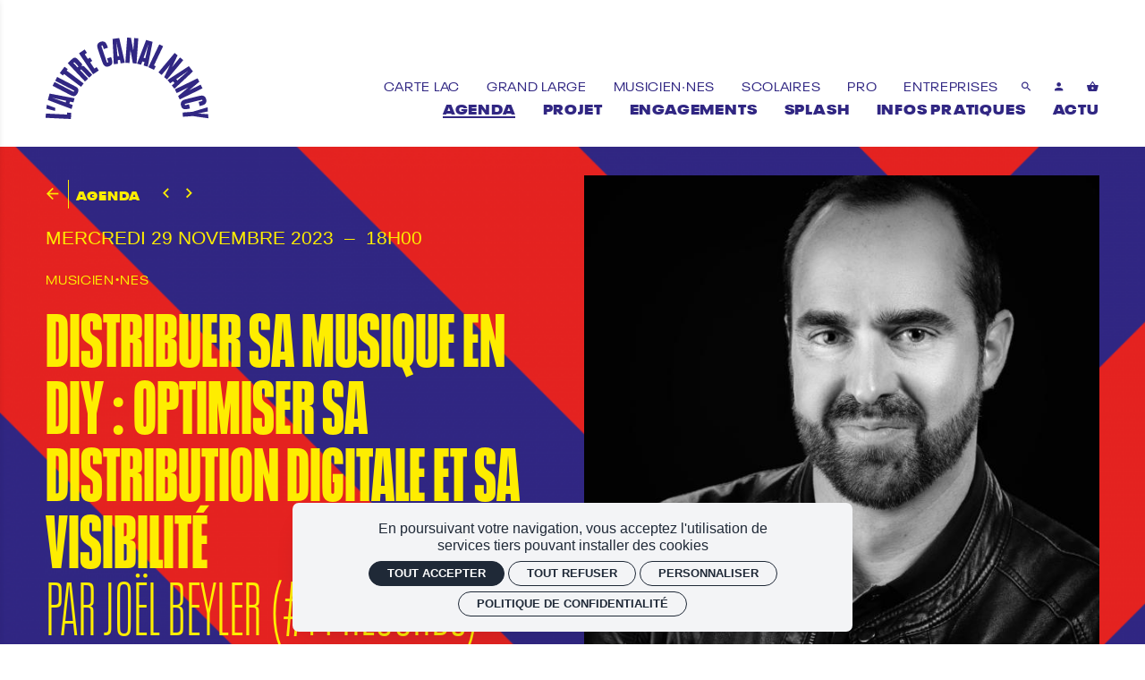

--- FILE ---
content_type: text/html; charset=utf-8
request_url: https://lautrecanalnancy.fr/agenda/distribuer-sa-musique-en-diy-optimiser-sa-distribution-digitale-et-sa-visibilite-par-joel-beyler-14-records?filtre%5Bliste_evenements%5D%5Btype%5D=177
body_size: 32719
content:
<!doctype html>
<html lang="fr" class="no-js html-site">
    <head>
        <meta charset="utf-8">

        <!--[if IE]><![endif]-->
<link rel="canonical" href="/agenda/distribuer-sa-musique-en-diy-optimiser-sa-distribution-digitale-et-sa-visibilite-par-joel-beyler-14-records" hreflang="fr" />
<link rel="shortlink" href="/node/16600" hreflang="fr" />
<meta name="description" content="Depuis les années 2000, l’industrie musicale a connu bien des changements. L’évolution de nos sociétés et les technologies digitales ont bouleversé le paysage, révolutionné les pratiques de consommation de la musique et chamboulé les modèles économiques. De nouveaux acteurs sont apparus, la notion d’album disparaît peu à peu au profit des singles et des playlists. Les musiques urbaines éclipsent d’autres genres musicaux aujourd’hui moins plébiscités. Le consommateur de musique a aujourd’hui accès à un catalogue mondial et indéfini, le support physique, vinyle en tête, résiste malgré tout. Pour les artistes aussi, la donne a changé : il n’y a guère plus de difficultés à produire sa musique, ni à la distribuer et à la rendre accessible …

Toutefois, les solutions de distributions sont nombreuses. Que peut-on en attendre ? Quels sont les types de deals et les services proposés ? Cet atelier permettra le faire le tour des outils faciles d’accès pour les artistes auto-produits (soundcloud, bandcamp, boutique site web, boutique réseaux sociaux, etc.), abordera la question de la distribution digitale, de ses acteurs (distributeurs vs agrégateurs) et les outils indispensables pour promouvoir sa musique (lien présave, smartlink). Enfin, de nombreuses applications permettent d’optimiser sa présence sur les plateformes de streaming, d’accéder à de nombreuses datas concernant les statistiques d’écoute et même de promouvoir sa musique en vue d’intégrer des playlists et de titiller les algorithmes qui font tourner les recommandations d’écoute. A travers l’exemple de spotify for artists, nous ferons le tour d’horizon des possibilités offertes par ces plates-formes.
" />
<meta property="og:locale" content="fr_FR" />
<meta property="og:type" content="website" />
<meta property="og:site_name" content="L&#039;Autre Canal Nancy" />
<meta property="og:url" content="https://lautrecanalnancy.fr/agenda/distribuer-sa-musique-en-diy-optimiser-sa-distribution-digitale-et-sa-visibilite-par-joel-beyler-14-records?filtre%5Bliste_evenements%5D%5Btype%5D=177" />
<meta property="og:title" content="Distribuer sa musique en DIY : Optimiser sa distribution digitale et sa visibilité" />
<meta property="og:description" content="mer. 29 nov. 18H00 / L&#039;Autre Canal" />
<meta property="og:image" content="https://lautrecanalnancy.fr/sites/default/files/lautrecanal/styles/facebook_partage/public/ged/portrait-joel-nils-bronner-carre.jpg?itok=aPKqH9ht" />
<meta property="og:image:type" content="image/jpeg" />
<meta property="og:image:width" content="1269" />
<meta property="og:image:height" content="1269" />
<meta property="twitter:card" content="summary" />
<meta property="twitter:site" content="L&#039;Autre Canal Nancy" />
<meta property="twitter:creator" content="L&#039;Autre Canal Nancy" />
<meta property="twitter:title" content="Distribuer sa musique en DIY : Optimiser sa distribution digitale et sa visibilité" />
<meta property="twitter:description" content="mer. 29 nov. 18H00 / L&#039;Autre Canal" />
<meta property="twitter:image" content="https://lautrecanalnancy.fr/sites/default/files/lautrecanal/styles/facebook_partage/public/ged/portrait-joel-nils-bronner-carre.jpg?itok=aPKqH9ht" />
<script type="application/ld+json">{"@context":"http://schema.org","@type":"Event","name":"Distribuer sa musique en DIY : Optimiser sa distribution digitale et sa visibilit\u00e9","inLanguage":"fr","startDate":"2023-11-29T18:00","endDate":"2023-11-29T18:00","eventStatus":"https://schema.org/EventScheduled","eventAttendanceMode":"https://schema.org/OfflineEventAttendanceMode","location":{"@type":"Place","name":"L'Autre Canal Nancy","address":"L'Autre Canal"},"image":["https://lautrecanalnancy.fr/sites/default/files/lautrecanal/styles/facebook_partage/public/ged/portrait-joel-nils-bronner-carre.jpg?itok=aPKqH9ht"],"description":"Depuis les ann\u00e9es 2000, l\u2019industrie musicale a connu bien des changements. L\u2019\u00e9volution de nos soci\u00e9t\u00e9s et les technologies digitales ont boulevers\u00e9 le paysage, r\u00e9volutionn\u00e9 les pratiques de consommation de la musique et chamboul\u00e9 les mod\u00e8les \u00e9conomiques. De nouveaux acteurs sont apparus, la notion d\u2019album dispara\u00eet peu \u00e0 peu au profit des singles et des playlists. Les musiques urbaines \u00e9clipsent d\u2019autres genres musicaux aujourd\u2019hui moins pl\u00e9biscit\u00e9s. Le consommateur de musique a aujourd\u2019hui acc\u00e8s \u00e0 un catalogue mondial et ind\u00e9fini, le support physique, vinyle en t\u00eate, r\u00e9siste malgr\u00e9 tout. Pour les artistes aussi, la donne a chang\u00e9 : il n\u2019y a gu\u00e8re plus de difficult\u00e9s \u00e0 produire sa musique, ni \u00e0 la distribuer et \u00e0 la rendre accessible \u2026\r\n\r\nToutefois, les solutions de distributions sont nombreuses. Que peut-on en attendre ? Quels sont les types de deals et les services propos\u00e9s ? Cet atelier permettra le faire le tour des outils faciles d\u2019acc\u00e8s pour les artistes auto-produits (soundcloud, bandcamp, boutique site web, boutique r\u00e9seaux sociaux, etc.), abordera la question de la distribution digitale, de ses acteurs (distributeurs vs agr\u00e9gateurs) et les outils indispensables pour promouvoir sa musique (lien pr\u00e9save, smartlink). Enfin, de nombreuses applications permettent d\u2019optimiser sa pr\u00e9sence sur les plateformes de streaming, d\u2019acc\u00e9der \u00e0 de nombreuses datas concernant les statistiques d\u2019\u00e9coute et m\u00eame de promouvoir sa musique en vue d\u2019int\u00e9grer des playlists et de titiller les algorithmes qui font tourner les recommandations d\u2019\u00e9coute. A travers l\u2019exemple de spotify for artists, nous ferons le tour d\u2019horizon des possibilit\u00e9s offertes par ces plates-formes.\r\n","offers":{"@type":"Offer","availability":"http://schema.org/InStock","url":"https://lautrecanalnancy.fr/agenda/distribuer-sa-musique-en-diy-optimiser-sa-distribution-digitale-et-sa-visibilite-par-joel-beyler-14-records","description":"Tarif unique 15.00\u20ac","price":"15.00","priceCurrency":"EUR","validFrom":"2023-11-29T18:00","validThrough":"2023-11-29T18:00"},"organizer":{"@type":"Organization","name":"EPCC L'Autre Canal","url":"https://lautrecanalnancy.fr"},"performer":[[{"@type":"PerformingGroup","name":"Jo\u00ebl Beyler","description":"Jo\u00ebl Beyler, directeur du Label #14 Records et Pr\u00e9sident de la F\u00e9d\u00e9lab. Acteur des musiques actuelles et du spectacle vivant depuis plus de 15 ans.\r\n"}]]}</script>
<link rel="shortcut icon" href="https://lautrecanalnancy.fr/sites/all/themes/t_lautrecanal/favicon.ico" />
<link rel="preload" href="https://billetterie.lautrecanalnancy.fr/concorde/@customer" as="script" />


        <title>Distribuer sa musique en DIY : Optimiser sa distribution digitale et sa visibilité | L&#039;Autre Canal Nancy</title>
        <meta name="viewport" content="width=device-width, initial-scale=1.0">

        <!-- start Favicon -->
<link rel="apple-touch-icon" sizes="180x180" href="/sites/all/themes/t_lautrecanal/favicon/apple-touch-icon.png">
<link rel="icon" type="image/png" sizes="32x32" href="/sites/all/themes/t_lautrecanal/favicon/favicon-32x32.png">
<link rel="icon" type="image/png" sizes="16x16" href="/sites/all/themes/t_lautrecanal/favicon/favicon-16x16.png">
<link rel="manifest" href="/sites/all/themes/t_lautrecanal/favicon/site.webmanifest">
<link rel="mask-icon" href="/sites/all/themes/t_lautrecanal/favicon/safari-pinned-tab.svg" color="#fe0000">
<link rel="shortcut icon" href="/sites/all/themes/t_lautrecanal/favicon/favicon.ico">
<meta name="msapplication-TileColor" content="#fe0000">
<meta name="msapplication-config" content="/sites/all/themes/t_lautrecanal/favicon/browserconfig.xml">
<meta name="theme-color" content="#fe0000">
<!-- finish Favicon -->


        <!-- Utilisé pour géré le thème de l'autre canal -->
				<style type="text/css">
    
  :root {

    --illustration-theme-path: url("https://lautrecanalnancy.fr/sites/default/files/lautrecanal/styles/auto_1920/public/ged/fond_png.png?itok=hhixuQBz");

    --base: #FFFFFF;
    --base-content: #312783;

    --primary: #312783; 
    --primary-title: #FFFFFF;
    --primary-content: #FEED00;

    --secondary: #FC6DA5; 
    --secondary-title: #FFFFFF;
    --secondary-content: #FFFFFF;

  }

</style>

        <link rel="stylesheet" href="/sites/default/files/lautrecanal/advagg_css/css__Za3dhU__A6PfYexnmn41VjDNjMUqmKwSg8_yJ-79c7k__E4kFog2wAIm-xRCxzsslvr0ppP04tlgg-sN_61qc57g__msatfLVJYsKULiLekA23rsLiDdWCKDfA95Z_zKiLjOA.css" />


        <script src="/sites/all/themes/tssks/js/libs/modernizr-custom.js"></script>

        <!--[if IEMobile]>
            <meta http-equiv="cleartype" content="on">
        <![endif]-->

    </head>
    <body class="html not-front not-logged-in one-sidebar sidebar-first page-node page-node- page-node-16600 node-type-editorial  page-main-menu main-menu-cat0 no-colonne hidden-menu-footer hidden-menu-ar-home  page-main-menu main-menu-cat0 no-colonne hidden-menu-footer hidden-menu-ar-home-enfant anonymous-user  forme-evenement  level- i18n-fr user-offline cbp-spmenu-push " >

            

            <sonic-tickets-app storeUrl=https://billetterie.lautrecanalnancy.fr token=eyJ0eXAiOiJKV1QiLCJhbGciOiJSUzI1NiJ9.eyJpc3MiOiJUb2tlbiBzaXRlIEwnQXV0cmUgQ2FuYWwgTmFuY3kiLCJhdWQiOiJsYXV0cmVjYW5hbG5hbmN5LmZyIiwiaWF0IjoxNzEzOTUyMjMwLCJzdWIiOjAsImV4cCI6NDg2OTYyOTQzMH0.R_TjTKFWTUMlYtnJ5lTMHN8egYDHYPnROPLIpGnf5r_yzo9TNwz8ooiXlpHcJKqbWo-4zzpT6aGW-q6ueij8eeR1Tj3_H0PHTx-f4P5kazrBr9k6feE8CEsHmtOgaGQg_9ype7s32u1Jxj-E5Jx7wlDiyHrYb2MB7kM_RNIfC8w tokenProvider=https://billetterie.lautrecanalnancy.fr/api/v2/token customRoutes={"cart":"\/panier","checkout":"\/panier#checkout","account":"\/mon-compte","event":"\/ticketing\/event\/:slug","agenda":"\/agenda","carpooling":"\/j-ai-un-code-promo-0"}  >
              

              
                    <a href="#website-main" class="sr-only sr-only-focusable btn-skip btn btn-default btn-block" aria-label="Aller au contenu principal">
                       Aller au contenu principal
                    </a>

                    
                    <div id="website-container" class="website-container clearfix">
                          
  <div class="container-fluid website-header-container">
    <!-- ** HEADER MOBILE ** -->
    <header
        id="website-header-mobile"
        class="website-header-mobile hidden-iframe hidden-print hidden-md hidden-lg"
    >
        <!-- bouton menu mobile -->
        <div class="mobile-bouton-container">
            <button
                id="menu-mobile-bouton"
                class="menu-mobile-bouton"
                aria-label="menu"
            >
                <i class="zmdi zmdi-menu" aria-hidden="true"></i>
            </button>
        </div>

        <div class="website-logo ssks-logo-mobile">
            <a href="/" class="lien-logo ssks-header-logo" aria-label="Accueil">
                <svg version="1.0" xmlns="http://www.w3.org/2000/svg" width="4666.667" height="2340" viewBox="0 0 3500 1755">
  <path d="M1733.4 271.3c-10.6 149.1-19.1 271.3-19 271.4.5.6 87.8 6.5 88.2 6 .3-.3 5-62.9 10.3-139.1 5.4-76.3 10-138.8 10.2-139.1.3-.2 11.9 63.1 25.9 140.6 14 77.6 25.8 141.6 26.2 142.2.8 1.3 77.9 7 78.9 5.9.7-.8 38.9-541.5 38.3-542.1-.3-.4-88.4-6.9-88.4-6.6 0 2.2-19.1 268.9-19.3 269.1-.1.1-11.2-61-24.6-135.9-13.5-74.9-24.9-136.7-25.5-137.3-.7-.7-16.8-2.2-41.1-3.8-22-1.5-40.2-2.7-40.5-2.6-.3 0-9.1 122.1-19.6 271.3zM1509.5 19.9l-70 9.6.2 6c1.5 38.5 25.8 539.2 26.2 539.6.3.3 20.6-2.1 45.1-5.5 35.5-4.9 44.5-6.4 44.7-7.6.2-.8-1-17.9-2.6-38-1.5-20.1-2.7-36.6-2.7-36.7.4-.6 46.8-6.4 47.3-5.9.3.3 3.9 17.1 7.9 37.2 4.1 20.2 7.5 36.8 7.6 36.9 1.1.6 89.2-12.2 89.5-13.1.3-.8-116-515-119.6-528.9-.4-1.6-1.4-3.1-2.2-3.1-.8-.1-32.9 4.2-71.4 9.5zm42.1 228.8C1567.8 330 1581 397 1581 397.6c0 1.3-35.8 6.1-36.9 4.8-.4-.5-5.6-65.9-11.5-145.4s-11-147.4-11.3-151c-.3-3.6-.3-6.2.1-5.8.4.3 14 67.2 30.2 148.5zM2064.9 302c-52.9 137.8-97 252.6-98 255.1l-1.8 4.7 43.7 12.4c29.8 8.6 43.9 12.2 44.3 11.4.4-.6 6.2-16.6 12.9-35.6s12.3-34.6 12.5-34.8c.3-.3 45.6 12.5 46 13 .1.2-3.5 16.9-8 37.3-4.6 20.3-8.2 37.1-8.1 37.2 0 .1 19.7 5.8 43.6 12.6 42.4 12.1 43.5 12.4 44.2 10.3 1.1-3.3 103.8-533.9 103.4-534.3-.2-.2-31.4-9.2-69.4-20.1l-69.1-19.8-96.2 250.6zm110.6-3.8c-18 81-32.8 147.4-33 147.6-.3.3-35.7-9.7-36.2-10.2-.2-.1 22.4-64.5 50.2-143.1 27.8-78.5 50.5-143.1 50.6-143.4 0-.3.3-.1.5.6.3.6-14.2 67.4-32.1 148.5zM1216.4 83.1c-15.9 1.2-38.2 7.7-55.5 16.4-16.9 8.5-31.7 21.6-39.7 35.1-8.3 14.1-13.2 35.8-11.7 52.9 1.9 23.6 11.3 55.5 47.5 161.9 55.6 163.2 68.8 199.7 81.2 223.8 10.9 21.1 25.8 36.7 43.3 45.2 14.4 7 19.5 8.1 38 8 14 0 17.4-.3 26.7-2.7 12.9-3.2 27.4-8.5 38.3-14 20.8-10.4 33.3-22.6 42-40.8 5.9-12.5 7.7-21.3 7.7-37.4 0-16.2-2.1-29.7-8.2-53-4-15.6-16.6-55.4-17.9-56.8-.6-.6-85.6 27.5-86.8 28.7-.1.1 4 12.9 9.3 28.5 9.2 27.4 14.4 45.3 14.4 49.3 0 6.2-7.4 11.7-15.6 11.8-5 0-8.8-2.7-11-7.8-3.1-7.1-18.5-51.7-58.4-168.2-53-154.9-60.1-176.2-60.3-180.8-.1-4.6 2.1-8.5 6.5-11.2 4.7-2.9 10-3.4 13.8-1.5 4.3 2.2 9.6 13.5 18.9 40.5 12.7 36.4 12.8 36.5 14.5 36.2 1.2-.2 77.5-26.2 84.3-28.7.8-.3-.5-5.2-4.3-16.2-21.7-62.2-33.9-85.1-53.2-100.5-18.2-14.4-38.7-20.4-63.8-18.7zM2326.3 391.3c-63.9 134.3-116.3 244.8-116.5 245.5-.2.9 20.1 11.1 59.2 29.8 32.7 15.6 60 28.4 60.6 28.4 1.3 0 37.7-75.9 37-77.4-.2-.6-8.6-4.9-18.5-9.5-10-4.7-18.1-8.9-18.1-9.4 0-.4 43.8-92.9 97.4-205.5 53.6-112.6 97.6-205.3 97.8-206.1.2-1-12.1-7.4-40.1-20.8-22.2-10.6-40.9-19.3-41.5-19.3-.6 0-53.4 109.9-117.3 244.3zM779.9 296.6c-33.2 22.2-60.8 41-61.3 41.7-.6 1 44 68.4 149.4 225.8 82.7 123.4 150.8 225 151.4 225.7.9.9 14.1-7.5 61.6-39.3 33.3-22.3 60.8-40.9 61.3-41.4.8-.8-45.9-72.1-47.2-72.1-.4 0-11 6.9-23.6 15.4l-22.9 15.3-15-22.1c-14.6-21.7-73.6-110.1-74.9-112.2-.4-.6 8.4-7.1 21.4-15.9 15.4-10.3 21.9-15.2 21.5-16.2-.3-.8-11-16.9-23.7-35.9-14.8-22-23.6-34.3-24.5-34-.7.3-10.8 6.8-22.4 14.6-11.7 7.8-21.6 13.8-22 13.3-1.9-2-66-98.2-66-99 0-.4 10.2-7.5 22.6-15.7 12.4-8.3 22.7-15.3 22.9-15.6.2-.3-10.5-16.9-23.9-36.7l-24.3-36.1-60.4 40.4zM2600.3 539.6c-95.6 114.7-173.9 209-174.1 209.4-.4 1 65.5 56.2 67.3 56.4.7 0 40.7-47.4 89-105.4 48.2-58 88.6-106.4 89.7-107.5 2.5-2.5 4.5-7-64.6 137.9-31.7 66.5-57.8 121.2-57.9 121.7-.3 1 59.4 50.9 60.8 50.8.7 0 320.5-383.2 345.8-414.3l2.7-3.4-33.7-28.1c-18.5-15.5-34.1-28.1-34.5-28.1-.4 0-38.9 45.8-85.4 101.7-46.5 56-85.5 102.7-86.6 103.8-1.6 1.6-1.3.7 1-4 1.6-3.3 28.7-59.9 60.2-125.9 39.6-82.8 57-120.3 56.4-121.2-.5-.7-14.7-12.8-31.6-26.8L2774 331l-173.7 208.6zM617.5 433c-11.7 2.3-25.7 9.6-38.7 20.2-9.4 7.7-103.8 96.6-103.8 97.8 0 1 370.6 395.2 372 395.8.6.2 47.3-43 62.4-57.8l4.9-4.8-80.3-85.3c-44.2-47-82.7-87.9-85.7-91l-5.5-5.6 7.8-6.7c7-5.9 8.2-6.6 12.1-6.6 2.4 0 5.5.8 7 1.7 1.9 1.3 90.5 94.9 163.3 172.7 1.7 1.7 3 .7 34.9-29.4 18.2-17.2 33.1-31.6 33.1-32.1 0-1.2-157.8-168.8-164.9-175.1-7.2-6.5-16-12.2-22.9-14.9-11.7-4.6-27.5-2.4-40.1 5.5L769 620l5-7.5c12.2-18.8 12.9-34 2.1-50.1C765.7 547 681.2 458.1 666 446.6c-15.3-11.5-33.4-16.6-48.5-13.6zm6.6 103.6c2.3 1.6 17.4 16.8 33.4 33.9 43.2 45.9 43.7 46.5 43.9 54 .1 4.8-2.3 8.6-9.3 14.4l-4.9 4.1-45.3-48.1c-25-26.5-45.5-48.7-45.7-49.4-.3-1.2 8-8.9 12.3-11.4 3.3-1.9 11-.7 15.6 2.5zM2861 758.1c-119.6 78.1-222.5 145.2-228.7 149.2l-11.2 7.3 27 34.4c14.9 19 27.6 35.1 28.4 35.9 1.1 1.2 6-1.9 32-19.8 16.8-11.6 31-21.2 31.4-21.4.8-.2 30.1 36.2 30 37.3 0 .4-43.8 39.5-53.9 48.1l-3 2.6 26.6 33.9c14.6 18.6 27.4 34.7 28.4 35.8 1.7 1.8 7.4-3.5 200.9-184.9 183.2-171.8 199.1-186.9 197.9-188.6-2.9-4.3-87.3-111.8-87.8-111.8-.3 0-98.4 63.9-218 142zm198.9-34.8c-.2.2-50.8 45.1-112.4 99.8-61.7 54.7-112.7 99.9-113.6 100.6-1.2 1-3.3-1.2-13.1-13.7l-11.7-14.9 58.2-40.3c32-22.1 88.3-61 125.1-86.5 36.8-25.4 67.2-46.1 67.4-45.8.3.3.3.7.1.8zM403.3 632.8c-15.7 20.1-98.8 130.4-98.8 131.3 0 1.1 66.5 51.9 68 51.8.6 0 4.7-5 9.3-11.2 4.5-6.2 9.8-13 11.6-15.1l3.3-4L579 923.9c100.2 76.1 182.6 137.9 183 137.4 2.7-3.2 54.2-71.7 54.5-72.7.2-.6-80.4-62.3-179.1-137.1-98.7-74.8-180.7-136.9-182.1-138.1l-2.7-2.1 11.9-15.7c6.5-8.6 11.6-15.8 11.4-15.9-6.3-4.9-66.8-50.5-67.6-51-.8-.5-2.6 1-5 4.1zM235.8 871.7c-6.5 12.5-16 30.9-21.2 40.9l-9.5 18.1 52.7 27.5c29 15.1 119.1 62.1 200.2 104.4 109.1 56.9 148.5 77.9 151.2 80.6 4.8 4.8 5.6 9.1 3 15.2-2.2 4.8-7 8.6-10.9 8.6-1.2 0-4.4-.7-6.9-1.6-2.6-.9-93.7-48-202.3-104.7-108.7-56.6-198.3-103.2-199.1-103.4-1.1-.3-7.1 10.3-22.8 40.3-11.7 22.4-20.9 41-20.5 41.4 1 .9 380.2 198.6 395.3 206.1 40.2 20 71.6 22.1 97.8 6.8 3.1-1.9 10.5-8.1 16.3-13.9 12.1-11.9 21.5-25.4 30.4-43.5 29.4-60.1 17.3-102.5-38.5-135.4-12.2-7.2-398.8-209-401.7-209.7-1.5-.4-4.1 4-13.5 22.3zM3023 997.1c-133.9 65.4-243.9 119-244.4 119.2-.7.2 19.7 43.3 34.5 72.9l3.8 7.6 115.8-56.5c138.3-67.5 137.6-67.2 134.3-64-1.4 1.3-51 43.5-110.2 93.6-59.3 50.2-107.8 91.6-107.8 92.1 0 .9 33.5 69.9 34.4 70.7.3.3 453.6-220.1 483.3-235.1l6.3-3.1-19.1-39c-10.4-21.5-19.4-39.4-19.8-39.8-.4-.4-46.7 21.6-102.7 48.9-141.1 68.8-141.7 69.1-137.2 65.1 2.1-1.7 49.9-42.1 106.2-89.7 69.1-58.3 102.5-87.1 102.3-88.2-.3-2.1-35-73.8-35.7-73.7-.3.1-110.1 53.6-244 119zM85.5 1208.2c-3.4 9.5-38.4 137.3-37.8 137.9.4.4 115.3 44.2 255.3 97.3 218.8 82.9 254.6 96.2 255.2 94.8 2.6-6.1 24-85.4 23.2-86.1-.5-.5-16.7-6.3-36-13.1l-35.1-12.2 4.4-15.1c2.4-8.4 5.3-18.7 6.4-23 1.4-5 2.6-7.7 3.5-7.7.8 0 17.1 3.4 36.2 7.5 19.1 4.2 35.3 7.7 36.1 7.8 1 .1 4.8-11.9 13.6-43.3 6.8-23.9 12-43.8 11.7-44.1-.4-.3-120.4-23.2-266.7-50.8-146.3-27.6-266.8-50.5-267.8-50.7-.9-.3-1.9.1-2.2.8zm208.3 122.7c80.4 17.5 146.5 32.1 146.8 32.4.9.9-8.9 35.7-10.1 35.7-1.9.1-286.5-99.4-286.5-100.1 0-.4.8-.5 1.8-.3.9.3 67.5 14.8 148 32.3zM3345.7 1251c-26.3 3-67 12.2-205.4 46.5-149.9 37.1-173 44.1-195.4 59-28.7 19.1-42.4 48.8-38.9 84.2 1.9 19 8.2 41.7 15.7 56.8 13.4 26.7 36.4 42.9 66.3 46.6 10.7 1.3 29 .7 44.5-1.6 23.9-3.4 71.8-14.1 71.2-15.9-.2-.6-5.2-20.7-11.1-44.7l-10.7-43.6-14.2 3.4c-55.3 13.4-65.3 15.1-70.2 11.9-3.5-2.3-5.5-7.3-5.5-13.5 0-6.6 2.6-9.6 10.5-12.2 6-2 89.9-23 229.5-57.4 106.1-26.2 116.7-28.7 124-29.2 5.7-.5 6.9-.2 9.4 1.8 5 3.9 7.1 12.5 4.5 18.2-.6 1.4-2.8 3.4-4.8 4.5-4.6 2.6-24.3 8.4-52.1 15.2-11.8 2.9-21.9 5.6-22.4 6-.6.7 19.9 87.3 21 88.9.4.5 21.4-4.7 42.2-10.5 31.7-8.8 53.8-17.6 66.6-26.8 8-5.7 19.2-17.6 24-25.4 11.4-18.8 15.2-43.2 10.6-69.4-9-52-34.2-83-74.2-91.2-9.8-2-25.2-2.7-35.1-1.6zM26 1450.2c-.1.7-2.7 19.4-5.9 41.6l-5.8 40.2 4.1 1.1c2.3.6 44 11.6 92.8 24.3l88.7 23.2 1-6.1c2.6-15.5 8.3-57.7 7.8-58.1-.6-.7-180.8-67.4-181.9-67.4-.4 0-.8.6-.8 1.2zM3317.5 1551.5l-161 48.2-105.5 7.8c-58 4.3-105.6 7.9-105.8 8.1-.7.5 6.1 89.9 6.9 90.8.4.4 47.8-2.6 106.6-6.9l105.8-7.8 167.4 24.2c92 13.3 167.6 24 167.8 23.7.7-.6-5.8-87-6.6-87.7-.3-.4-48.4-3.8-106.8-7.5-58.4-3.8-106-7.1-105.7-7.3.3-.3 47.1-10.7 104-23.2s103.7-22.9 104-23.2c.3-.3-.8-19.2-2.5-42-1.7-22.7-3.1-42.4-3.1-43.5 0-1.6-.6-2.2-2.2-2.1-1.3.1-74.7 21.8-163.3 48.4zM463.7 1617.7c-.3.5-.8 9.9-1.2 21l-.7 20.3-2.7-.1c-1.4 0-104.1-4.9-228.1-10.8-124-6-225.8-10.5-226.2-10.2-1.1.9-5.1 90.2-4.1 91 .9.8 542.1 26.6 542.8 25.9.7-.7 6.8-132.8 6.2-133.4-.6-.6-69.2-4.3-80.4-4.4-2.8 0-5.4.3-5.6.7z"/>
</svg>
            </a>
        </div>
        <div class="btn-panier-mobile">
            <a
                href="/panier"
                aria-label="Voir mon panier"
                class="tooltip-item btn-avec-indication"
                data-placement="bottom"
                data-original-title="Voir mon panier"
            >
                <sonic-cart-icon
                    ><i class="zmdi zmdi-shopping-basket" slot="icon"></i
                ></sonic-cart-icon>
            </a>
        </div>
    </header>

    <!-- ** HEADER DESKTOP ** -->
    <header
        id="website-header"
        class="website-header hidden-iframe hidden-print hidden-xs hidden-sm"
    >
        <!-- pre-header -->

        <div class="website-logo desktop-logo">
            <h1 class="m-0 p-0">
                <a
                    href="/"
                    class="lien-logo ssks-header-logo"
                    aria-label="Accueil"
                >
                    <svg version="1.0" xmlns="http://www.w3.org/2000/svg" width="4666.667" height="2340" viewBox="0 0 3500 1755">
  <path d="M1733.4 271.3c-10.6 149.1-19.1 271.3-19 271.4.5.6 87.8 6.5 88.2 6 .3-.3 5-62.9 10.3-139.1 5.4-76.3 10-138.8 10.2-139.1.3-.2 11.9 63.1 25.9 140.6 14 77.6 25.8 141.6 26.2 142.2.8 1.3 77.9 7 78.9 5.9.7-.8 38.9-541.5 38.3-542.1-.3-.4-88.4-6.9-88.4-6.6 0 2.2-19.1 268.9-19.3 269.1-.1.1-11.2-61-24.6-135.9-13.5-74.9-24.9-136.7-25.5-137.3-.7-.7-16.8-2.2-41.1-3.8-22-1.5-40.2-2.7-40.5-2.6-.3 0-9.1 122.1-19.6 271.3zM1509.5 19.9l-70 9.6.2 6c1.5 38.5 25.8 539.2 26.2 539.6.3.3 20.6-2.1 45.1-5.5 35.5-4.9 44.5-6.4 44.7-7.6.2-.8-1-17.9-2.6-38-1.5-20.1-2.7-36.6-2.7-36.7.4-.6 46.8-6.4 47.3-5.9.3.3 3.9 17.1 7.9 37.2 4.1 20.2 7.5 36.8 7.6 36.9 1.1.6 89.2-12.2 89.5-13.1.3-.8-116-515-119.6-528.9-.4-1.6-1.4-3.1-2.2-3.1-.8-.1-32.9 4.2-71.4 9.5zm42.1 228.8C1567.8 330 1581 397 1581 397.6c0 1.3-35.8 6.1-36.9 4.8-.4-.5-5.6-65.9-11.5-145.4s-11-147.4-11.3-151c-.3-3.6-.3-6.2.1-5.8.4.3 14 67.2 30.2 148.5zM2064.9 302c-52.9 137.8-97 252.6-98 255.1l-1.8 4.7 43.7 12.4c29.8 8.6 43.9 12.2 44.3 11.4.4-.6 6.2-16.6 12.9-35.6s12.3-34.6 12.5-34.8c.3-.3 45.6 12.5 46 13 .1.2-3.5 16.9-8 37.3-4.6 20.3-8.2 37.1-8.1 37.2 0 .1 19.7 5.8 43.6 12.6 42.4 12.1 43.5 12.4 44.2 10.3 1.1-3.3 103.8-533.9 103.4-534.3-.2-.2-31.4-9.2-69.4-20.1l-69.1-19.8-96.2 250.6zm110.6-3.8c-18 81-32.8 147.4-33 147.6-.3.3-35.7-9.7-36.2-10.2-.2-.1 22.4-64.5 50.2-143.1 27.8-78.5 50.5-143.1 50.6-143.4 0-.3.3-.1.5.6.3.6-14.2 67.4-32.1 148.5zM1216.4 83.1c-15.9 1.2-38.2 7.7-55.5 16.4-16.9 8.5-31.7 21.6-39.7 35.1-8.3 14.1-13.2 35.8-11.7 52.9 1.9 23.6 11.3 55.5 47.5 161.9 55.6 163.2 68.8 199.7 81.2 223.8 10.9 21.1 25.8 36.7 43.3 45.2 14.4 7 19.5 8.1 38 8 14 0 17.4-.3 26.7-2.7 12.9-3.2 27.4-8.5 38.3-14 20.8-10.4 33.3-22.6 42-40.8 5.9-12.5 7.7-21.3 7.7-37.4 0-16.2-2.1-29.7-8.2-53-4-15.6-16.6-55.4-17.9-56.8-.6-.6-85.6 27.5-86.8 28.7-.1.1 4 12.9 9.3 28.5 9.2 27.4 14.4 45.3 14.4 49.3 0 6.2-7.4 11.7-15.6 11.8-5 0-8.8-2.7-11-7.8-3.1-7.1-18.5-51.7-58.4-168.2-53-154.9-60.1-176.2-60.3-180.8-.1-4.6 2.1-8.5 6.5-11.2 4.7-2.9 10-3.4 13.8-1.5 4.3 2.2 9.6 13.5 18.9 40.5 12.7 36.4 12.8 36.5 14.5 36.2 1.2-.2 77.5-26.2 84.3-28.7.8-.3-.5-5.2-4.3-16.2-21.7-62.2-33.9-85.1-53.2-100.5-18.2-14.4-38.7-20.4-63.8-18.7zM2326.3 391.3c-63.9 134.3-116.3 244.8-116.5 245.5-.2.9 20.1 11.1 59.2 29.8 32.7 15.6 60 28.4 60.6 28.4 1.3 0 37.7-75.9 37-77.4-.2-.6-8.6-4.9-18.5-9.5-10-4.7-18.1-8.9-18.1-9.4 0-.4 43.8-92.9 97.4-205.5 53.6-112.6 97.6-205.3 97.8-206.1.2-1-12.1-7.4-40.1-20.8-22.2-10.6-40.9-19.3-41.5-19.3-.6 0-53.4 109.9-117.3 244.3zM779.9 296.6c-33.2 22.2-60.8 41-61.3 41.7-.6 1 44 68.4 149.4 225.8 82.7 123.4 150.8 225 151.4 225.7.9.9 14.1-7.5 61.6-39.3 33.3-22.3 60.8-40.9 61.3-41.4.8-.8-45.9-72.1-47.2-72.1-.4 0-11 6.9-23.6 15.4l-22.9 15.3-15-22.1c-14.6-21.7-73.6-110.1-74.9-112.2-.4-.6 8.4-7.1 21.4-15.9 15.4-10.3 21.9-15.2 21.5-16.2-.3-.8-11-16.9-23.7-35.9-14.8-22-23.6-34.3-24.5-34-.7.3-10.8 6.8-22.4 14.6-11.7 7.8-21.6 13.8-22 13.3-1.9-2-66-98.2-66-99 0-.4 10.2-7.5 22.6-15.7 12.4-8.3 22.7-15.3 22.9-15.6.2-.3-10.5-16.9-23.9-36.7l-24.3-36.1-60.4 40.4zM2600.3 539.6c-95.6 114.7-173.9 209-174.1 209.4-.4 1 65.5 56.2 67.3 56.4.7 0 40.7-47.4 89-105.4 48.2-58 88.6-106.4 89.7-107.5 2.5-2.5 4.5-7-64.6 137.9-31.7 66.5-57.8 121.2-57.9 121.7-.3 1 59.4 50.9 60.8 50.8.7 0 320.5-383.2 345.8-414.3l2.7-3.4-33.7-28.1c-18.5-15.5-34.1-28.1-34.5-28.1-.4 0-38.9 45.8-85.4 101.7-46.5 56-85.5 102.7-86.6 103.8-1.6 1.6-1.3.7 1-4 1.6-3.3 28.7-59.9 60.2-125.9 39.6-82.8 57-120.3 56.4-121.2-.5-.7-14.7-12.8-31.6-26.8L2774 331l-173.7 208.6zM617.5 433c-11.7 2.3-25.7 9.6-38.7 20.2-9.4 7.7-103.8 96.6-103.8 97.8 0 1 370.6 395.2 372 395.8.6.2 47.3-43 62.4-57.8l4.9-4.8-80.3-85.3c-44.2-47-82.7-87.9-85.7-91l-5.5-5.6 7.8-6.7c7-5.9 8.2-6.6 12.1-6.6 2.4 0 5.5.8 7 1.7 1.9 1.3 90.5 94.9 163.3 172.7 1.7 1.7 3 .7 34.9-29.4 18.2-17.2 33.1-31.6 33.1-32.1 0-1.2-157.8-168.8-164.9-175.1-7.2-6.5-16-12.2-22.9-14.9-11.7-4.6-27.5-2.4-40.1 5.5L769 620l5-7.5c12.2-18.8 12.9-34 2.1-50.1C765.7 547 681.2 458.1 666 446.6c-15.3-11.5-33.4-16.6-48.5-13.6zm6.6 103.6c2.3 1.6 17.4 16.8 33.4 33.9 43.2 45.9 43.7 46.5 43.9 54 .1 4.8-2.3 8.6-9.3 14.4l-4.9 4.1-45.3-48.1c-25-26.5-45.5-48.7-45.7-49.4-.3-1.2 8-8.9 12.3-11.4 3.3-1.9 11-.7 15.6 2.5zM2861 758.1c-119.6 78.1-222.5 145.2-228.7 149.2l-11.2 7.3 27 34.4c14.9 19 27.6 35.1 28.4 35.9 1.1 1.2 6-1.9 32-19.8 16.8-11.6 31-21.2 31.4-21.4.8-.2 30.1 36.2 30 37.3 0 .4-43.8 39.5-53.9 48.1l-3 2.6 26.6 33.9c14.6 18.6 27.4 34.7 28.4 35.8 1.7 1.8 7.4-3.5 200.9-184.9 183.2-171.8 199.1-186.9 197.9-188.6-2.9-4.3-87.3-111.8-87.8-111.8-.3 0-98.4 63.9-218 142zm198.9-34.8c-.2.2-50.8 45.1-112.4 99.8-61.7 54.7-112.7 99.9-113.6 100.6-1.2 1-3.3-1.2-13.1-13.7l-11.7-14.9 58.2-40.3c32-22.1 88.3-61 125.1-86.5 36.8-25.4 67.2-46.1 67.4-45.8.3.3.3.7.1.8zM403.3 632.8c-15.7 20.1-98.8 130.4-98.8 131.3 0 1.1 66.5 51.9 68 51.8.6 0 4.7-5 9.3-11.2 4.5-6.2 9.8-13 11.6-15.1l3.3-4L579 923.9c100.2 76.1 182.6 137.9 183 137.4 2.7-3.2 54.2-71.7 54.5-72.7.2-.6-80.4-62.3-179.1-137.1-98.7-74.8-180.7-136.9-182.1-138.1l-2.7-2.1 11.9-15.7c6.5-8.6 11.6-15.8 11.4-15.9-6.3-4.9-66.8-50.5-67.6-51-.8-.5-2.6 1-5 4.1zM235.8 871.7c-6.5 12.5-16 30.9-21.2 40.9l-9.5 18.1 52.7 27.5c29 15.1 119.1 62.1 200.2 104.4 109.1 56.9 148.5 77.9 151.2 80.6 4.8 4.8 5.6 9.1 3 15.2-2.2 4.8-7 8.6-10.9 8.6-1.2 0-4.4-.7-6.9-1.6-2.6-.9-93.7-48-202.3-104.7-108.7-56.6-198.3-103.2-199.1-103.4-1.1-.3-7.1 10.3-22.8 40.3-11.7 22.4-20.9 41-20.5 41.4 1 .9 380.2 198.6 395.3 206.1 40.2 20 71.6 22.1 97.8 6.8 3.1-1.9 10.5-8.1 16.3-13.9 12.1-11.9 21.5-25.4 30.4-43.5 29.4-60.1 17.3-102.5-38.5-135.4-12.2-7.2-398.8-209-401.7-209.7-1.5-.4-4.1 4-13.5 22.3zM3023 997.1c-133.9 65.4-243.9 119-244.4 119.2-.7.2 19.7 43.3 34.5 72.9l3.8 7.6 115.8-56.5c138.3-67.5 137.6-67.2 134.3-64-1.4 1.3-51 43.5-110.2 93.6-59.3 50.2-107.8 91.6-107.8 92.1 0 .9 33.5 69.9 34.4 70.7.3.3 453.6-220.1 483.3-235.1l6.3-3.1-19.1-39c-10.4-21.5-19.4-39.4-19.8-39.8-.4-.4-46.7 21.6-102.7 48.9-141.1 68.8-141.7 69.1-137.2 65.1 2.1-1.7 49.9-42.1 106.2-89.7 69.1-58.3 102.5-87.1 102.3-88.2-.3-2.1-35-73.8-35.7-73.7-.3.1-110.1 53.6-244 119zM85.5 1208.2c-3.4 9.5-38.4 137.3-37.8 137.9.4.4 115.3 44.2 255.3 97.3 218.8 82.9 254.6 96.2 255.2 94.8 2.6-6.1 24-85.4 23.2-86.1-.5-.5-16.7-6.3-36-13.1l-35.1-12.2 4.4-15.1c2.4-8.4 5.3-18.7 6.4-23 1.4-5 2.6-7.7 3.5-7.7.8 0 17.1 3.4 36.2 7.5 19.1 4.2 35.3 7.7 36.1 7.8 1 .1 4.8-11.9 13.6-43.3 6.8-23.9 12-43.8 11.7-44.1-.4-.3-120.4-23.2-266.7-50.8-146.3-27.6-266.8-50.5-267.8-50.7-.9-.3-1.9.1-2.2.8zm208.3 122.7c80.4 17.5 146.5 32.1 146.8 32.4.9.9-8.9 35.7-10.1 35.7-1.9.1-286.5-99.4-286.5-100.1 0-.4.8-.5 1.8-.3.9.3 67.5 14.8 148 32.3zM3345.7 1251c-26.3 3-67 12.2-205.4 46.5-149.9 37.1-173 44.1-195.4 59-28.7 19.1-42.4 48.8-38.9 84.2 1.9 19 8.2 41.7 15.7 56.8 13.4 26.7 36.4 42.9 66.3 46.6 10.7 1.3 29 .7 44.5-1.6 23.9-3.4 71.8-14.1 71.2-15.9-.2-.6-5.2-20.7-11.1-44.7l-10.7-43.6-14.2 3.4c-55.3 13.4-65.3 15.1-70.2 11.9-3.5-2.3-5.5-7.3-5.5-13.5 0-6.6 2.6-9.6 10.5-12.2 6-2 89.9-23 229.5-57.4 106.1-26.2 116.7-28.7 124-29.2 5.7-.5 6.9-.2 9.4 1.8 5 3.9 7.1 12.5 4.5 18.2-.6 1.4-2.8 3.4-4.8 4.5-4.6 2.6-24.3 8.4-52.1 15.2-11.8 2.9-21.9 5.6-22.4 6-.6.7 19.9 87.3 21 88.9.4.5 21.4-4.7 42.2-10.5 31.7-8.8 53.8-17.6 66.6-26.8 8-5.7 19.2-17.6 24-25.4 11.4-18.8 15.2-43.2 10.6-69.4-9-52-34.2-83-74.2-91.2-9.8-2-25.2-2.7-35.1-1.6zM26 1450.2c-.1.7-2.7 19.4-5.9 41.6l-5.8 40.2 4.1 1.1c2.3.6 44 11.6 92.8 24.3l88.7 23.2 1-6.1c2.6-15.5 8.3-57.7 7.8-58.1-.6-.7-180.8-67.4-181.9-67.4-.4 0-.8.6-.8 1.2zM3317.5 1551.5l-161 48.2-105.5 7.8c-58 4.3-105.6 7.9-105.8 8.1-.7.5 6.1 89.9 6.9 90.8.4.4 47.8-2.6 106.6-6.9l105.8-7.8 167.4 24.2c92 13.3 167.6 24 167.8 23.7.7-.6-5.8-87-6.6-87.7-.3-.4-48.4-3.8-106.8-7.5-58.4-3.8-106-7.1-105.7-7.3.3-.3 47.1-10.7 104-23.2s103.7-22.9 104-23.2c.3-.3-.8-19.2-2.5-42-1.7-22.7-3.1-42.4-3.1-43.5 0-1.6-.6-2.2-2.2-2.1-1.3.1-74.7 21.8-163.3 48.4zM463.7 1617.7c-.3.5-.8 9.9-1.2 21l-.7 20.3-2.7-.1c-1.4 0-104.1-4.9-228.1-10.8-124-6-225.8-10.5-226.2-10.2-1.1.9-5.1 90.2-4.1 91 .9.8 542.1 26.6 542.8 25.9.7-.7 6.8-132.8 6.2-133.4-.6-.6-69.2-4.3-80.4-4.4-2.8 0-5.4.3-5.6.7z"/>
</svg>
                </a>
            </h1>
        </div>

        <div class="website-header-menus text-right">
            <div class="website-haut-container">
                <nav class="menu-haut" >
    <a href="/infos-pratiques/carte-lac" title="" class=" " target="_self" aria-label="Carte LAC">
        <span class="menu-texte menu-haut-texte">Carte LAC</span>
    </a>

    
    <a href="https://lautrecanalnancy.fr/projet/boussole/grand-large" title="" class=" " target="_self" aria-label="Grand Large">
        <span class="menu-texte menu-haut-texte">Grand Large</span>
    </a>

    
    <a href="https://lautrecanalnancy.fr/projet/boussole/service-aux-musicienes" title="" class=" " target="_self" aria-label="Musicien·nes">
        <span class="menu-texte menu-haut-texte">Musicien·nes</span>
    </a>

    
    <a href="https://lautrecanalnancy.fr/missions/action-artistique-et-culturelle/offre-scolaire" title="" class=" " target="_self" aria-label="Scolaires">
        <span class="menu-texte menu-haut-texte">Scolaires</span>
    </a>

    
    <a href="/espace-pro" title="" class=" " target="_self" aria-label="Pro">
        <span class="menu-texte menu-haut-texte">Pro</span>
    </a>

    
    <a href="https://lautrecanalnancy.fr/projet/passerelles" title="" class=" " target="_self" aria-label="Entreprises">
        <span class="menu-texte menu-haut-texte">Entreprises</span>
    </a>

    

</nav>

 


                <a
                    href="/rechercher"
                    aria-label="Rechercher"
                    class="tooltip-item btn-avec-indication"
                    data-placement="bottom"
                    data-original-title="Rechercher"
                >
                    <i class="zmdi zmdi-search"></i>
                </a>

                <a
                    href="/mon-compte"
                    aria-label="Mon compte"
                    class="btn-avec-indication tooltip-item"
                    data-placement="bottom"
                    data-original-title="Mon compte"
                >
                    <i class="zmdi zmdi-account"></i>
                </a>

                <a
                    href="/panier"
                    aria-label="Voir mon panier"
                    class="btn-avec-indication tooltip-item"
                    data-placement="bottom"
                    data-original-title="Voir mon panier"
                >
                    <sonic-cart-icon
                        ><i class="zmdi zmdi-shopping-basket" slot="icon"></i
                    ></sonic-cart-icon>
                </a>
            </div>

            <nav class="main-menu hidden-xs hidden-sm" >
            <a href="/agenda" data-menu="menu-depliant-0"
           class="cat0 active has-children no-colonne hidden-menu-footer hidden-menu-ar-home"
           target="_self"
           aria-label="Agenda"><span class="menu-texte">Agenda</span></a>
        <a href="/projet" data-menu="menu-depliant-1"
           class="cat1  has-children "
           target="_self"
           aria-label="Projet"><span class="menu-texte">Projet</span></a>
        <a href="/engagements" data-menu="menu-depliant-2"
           class="cat2  has-children hidden-menu-ar-home"
           target="_self"
           aria-label="Engagements"><span class="menu-texte">Engagements</span></a>
        <a href="https://splash.lautrecanalnancy.fr/" data-menu="menu-depliant-3"
           class="cat3  no-children "
           target="_self"
           aria-label="Splash"><span class="menu-texte">Splash</span></a>
        <a href="/pratique" data-menu="menu-depliant-4"
           class="cat4  has-children theme-1"
           target="_self"
           aria-label="Infos pratiques"><span class="menu-texte">Infos pratiques</span></a>
        <a href="/actu" data-menu="menu-depliant-5"
           class="cat5  has-children "
           target="_self"
           aria-label="Actu"><span class="menu-texte">Actu</span></a>

</nav>




        </div>

        
    </header>

    <div id="header-landing-zone" class="header-landing-zone"></div>
</div>

<div class="header-print visible-print" aria-hidden="true">
    <img src="/sites/all/themes/t_lautrecanal/img/website-logo.svg" alt="" />
</div>


<!-- FILTRE BICHROMIE -->
<div class="visuallyhidden" aria-hidden="true">
    <svg style="color-interpolation-filters:sRGB;"
    class=""
    id="duotone">
        <defs>
            <filter id="filter-bichro">
                <feColorMatrix type="matrix"
                values="1  0  0  0  0
                1  0  0  0  0
                1  0  0  0  0
                0  0  0  1  0" />
            </filter>

            <filter id="filter-mono">
                <feColorMatrix type="matrix"
                values="1  0  0  0  0
                1  0  0  0  0
                1  0  0  0  0
                0  0  0  1  0" />
            </filter>

            <filter id="filter-mono-hover">
                <feColorMatrix type="matrix"
                values="1  0  0  0  0
                1  0  0  0  0
                1  0  0  0  0
                0  0  0  1  0" />
            </filter>
        </defs>
    </svg>
</div>

<script>

    //CONVERSION N&B EN DUOTONE
    function convertToDueTone(selector, color1, color2) {
        var matrix = document.querySelector(selector);
        var value = [];
            value = value.concat(
            [color1[0]/256 - color2[0]/256, 0, 0, 0, color2[0]/256]);
            value = value.concat(
            [color1[1]/256 - color2[1]/256, 0, 0, 0, color2[1]/256]);
            value = value.concat(
            [color1[2]/256 - color2[2]/256, 0, 0, 0, color2[2]/256]);
            value = value.concat([0, 0, 0, 1, 0]);
            matrix.setAttribute('values', value.join(' '));
    }

    //RGB EN TABLEAU Propre pour fonction
    function rgb2arr(str){
        var match = str.match(/rgba?\((\d{1,3}), ?(\d{1,3}), ?(\d{1,3})\)?(?:, ?(\d(?:\.\d?))\))?/);
        return match ? [ match[1], match[2], match[3] ] : [];
    }
    
    // Convertie les valeurs hexa en tableau pour fonction convertToDueTone
    function hex2arr(hex) {

        // Expand shorthand form (e.g. "03F") to full form (e.g. "0033FF")
        if (hex.length < 7 ) {
            var shorthandRegex = /^#?([a-f\d])([a-f\d])([a-f\d])$/i;
            hex = hex.replace(shorthandRegex, function(m, r, g, b) {
                return r + r + g + g + b + b;
            });
        }

        var result = /^#?([a-f\d]{2})([a-f\d]{2})([a-f\d]{2})$/i.exec(hex);
        return result ? [
            parseInt(result[1], 16),
            parseInt(result[2], 16),
            parseInt(result[3], 16)
        ] : [0,0,0];
    }

    // Teste si valeur retournée est hexa ou rgb, avant conversion en tableau
    function color2arr(variable) {

        var couleur = rootStyle.getPropertyValue(variable).replace(/\s/g, '');

        if (String(couleur).indexOf('rgb') > -1) {
            return rgb2arr( couleur );
        } else {
            return hex2arr( couleur );
        }
        
    }
    
    //DECLARATION DES COULEURS
    var rootStyle = getComputedStyle(document.body);

    var bichroColorLight = color2arr('--bichro-color-light');
    var bichroColorDark = color2arr('--bichro-color-dark');

    var monoColorLight = color2arr('--mono-color-light');
    var monoColorDark = color2arr('--mono-color-dark');

    var monoHoverColorLight = color2arr('--mono-hover-color-light');
    var monoHoverColorDark = color2arr('--mono-hover-color-dark');

    //APPLICATION DU SVG
    convertToDueTone('#filter-bichro feColorMatrix', bichroColorLight, bichroColorDark);
    convertToDueTone('#filter-mono feColorMatrix', monoColorLight, monoColorDark);
    convertToDueTone('#filter-mono-hover feColorMatrix', monoHoverColorLight, monoHoverColorDark);

</script>



  <div id="website-content" class="website-content clearfix">
      <div class="container-fluid">

          <div id="sous-menu-container" class="sous-menu-container hidden-iframe hidden-xs hidden-sm hidden">
              <nav  class="sous-menu clearfix hidden-print">
    <ul>
                <li class="">
            <a href="/agenda/archives" class=" " title="" target="_self">
                <span class="menu-texte">Archives</span>
            </a>
            
        </li>

    </ul>
</nav>


          </div>

          <div id="website-main" class="website-main">
              <div class="messages-container"></div> 

              <nav class="fil-ariane hidden-iframe hidden-print ">
	<ul class="breadcrumb">
    <li>
        <a href="/" title="Accueil" aria-label="Accueil">
            <i class="zmdi zmdi-home "></i>
        </a>
    </li>
        <li>
      <a href="/agenda" >
        Agenda
      </a>
    </li>
    <li>
      <a href="/agenda/distribuer-sa-musique-en-diy-optimiser-sa-distribution-digitale-et-sa-visibilite-par-joel-beyler-14-records" >
        Distribuer sa musique en DIY : Optimiser sa distribution digitale et sa visibilité
      </a>
    </li>

  </ul>
</nav>


              

              <main>
                  <a name="website-main" tabindex="-1" aria-hidden="true"></a>

                  <div class="menu-compte-client-container">

                         

                         

                         

                         


                           <div class="region region-content">
    <!-- ⚛ node——evenement.tpl.html -->
<article id="node" class="node node-evt evenement has-body no-liste-liens no-liste-liens-internes has-edito-type no-dates-affichage has-ged-image no-ged-image-accueil no-titre-alternatif no-encadre no-ged-image-gallerie no-ged-video-gallerie no-ged-document no-dates has-uniquement-agenda no-geolocalisation has-type-galerie-photo has-cacher-image-illustration has-type-affichage-map has-type-affichage-docs no-theme no-type-affichage-videos no-lieu-affichage no-titre-liste-document no-texte-visionneuse no-type-affichage-liens no-titre-liste-liens-internes no-titre-liste-liens-externes no-titre-galerie-photos no-titre-galerie-video no-audio has-proteger-la-page no-class-specifique-sur-body has-alerte-billetterie has-artistes has-date-evenement has-duree has-evenement-facebook no-evenements no-ged-image-bandeau no-info-billetterie no-lien-vente-externe has-lieu no-montant-sur-place has-nid-billetterie has-organisateur no-recommandation no-salle has-sous-titre has-statut-evenement has-statut-place has-tarifs has-etiquettes has-type-evenement no-faq no-tags-evenement no-auteur no-complement-placement no-type-placement no-sur-titre no-type-de-projet no-acces-prive no-og-title no-og-description no-ged-image-strate-promo no-ged-image-strate-promo-m no-lien-strate-promo no-introduction no-informations-abonnement no-lien-abonnement no-affichage has-blogs-events no-type-de-tuile no-ged-video-evt no-featured-events no-event-next-lac has-food-truck-sur-place has-date-fin no-at-this-location no-actu-bloc-accueil no-event-complement-de-date no-event-code-promo-actif no-event-type-placement-raw has-event-mise-en-vente-auto has-hide-header no-ged-video-miniature no-ged-video-miniature-mobile no-colorpick-text-p no-colorpick-bg-p has-colorpick-texte-miniature no-miniature-titre no-miniature-sous-titre no-evenement-config-type no-id-billetterie no-id-event-billetterie has-id-multiseance no-id-sync no-liste-evt-types has-nom-billetterie no-seance no-ged-image-surcharge no-date-archive no-type-breve no-grand-large no-selection-lac no-autre no-esthetique-musical no-nb-de-musicien no-comprend-femme no-email-du-groupe no-type-grand-large no-composition clearfix node-evt-boussole">

    <div class="messages-container"></div> 

    <div class="node-evt-bg">
        <div class="row row-flex node-evt-main">

            <div class="col-xs-12 col-md-6 node-evt-illustration-container">
                
                

<figure class="node-evt-illustration img-container">
    <img
            src="[data-uri]
"
            class="lazyload img-bg-default"
            data-sizes="auto"
            data-aspectratio="1/1"
            data-srcset="https://lautrecanalnancy.fr/sites/default/files/lautrecanal/styles/1x1_360/public/ged/portrait-joel-nils-bronner-carre.jpg?itok=uFSbIopO 360w,
                        https://lautrecanalnancy.fr/sites/default/files/lautrecanal/styles/1x1_480/public/ged/portrait-joel-nils-bronner-carre.jpg?itok=7lg242Gh 480w,
                        https://lautrecanalnancy.fr/sites/default/files/lautrecanal/styles/1x1_640/public/ged/portrait-joel-nils-bronner-carre.jpg?itok=VJU57na8 640w,
                        https://lautrecanalnancy.fr/sites/default/files/lautrecanal/styles/1x1_800/public/ged/portrait-joel-nils-bronner-carre.jpg?itok=46gCx0mE 800w,
                        https://lautrecanalnancy.fr/sites/default/files/lautrecanal/styles/1x1_1280/public/ged/portrait-joel-nils-bronner-carre.jpg?itok=MXBkucv3 1280w"
            alt=""  />
    <noscript>
        <img src="https://lautrecanalnancy.fr/sites/default/files/lautrecanal/styles/1x1_1280/public/ged/portrait-joel-nils-bronner-carre.jpg?itok=MXBkucv3" alt="" />
    </noscript>

    <div class="node-evt-carte-lac"></div>
</figure>

            </div>

            <div class="col-xs-12 col-md-6 node-evt-header-container">

                <div class="node-preheader hidden-print mb-sm">
    
    
    <a href="/agenda" ariat-label="Agenda" class="btn-icone-left">
        <i class="zmdi zmdi-arrow-left"></i>
        <span class="btn-text">Agenda</span>
    </a>
    

    <div class="nav-elements hidden-print ">
        <span>
        <a href="/agenda/herve-johnny-bountard" class="nav-elements-prev-next nav-elements-prev tooltip-item" title="Évènement précédent">
            <i class="zmdi zmdi-chevron-left mr-xxs"></i>
        </a>
    </span>



        <span>
        <a href="/agenda/rick-le-cube-2023" class="nav-elements-prev-next nav-elements-next tooltip-item" title="Évènement suivant">
            <i class="zmdi zmdi-chevron-right ml-xxs"></i>
        </a>
    </span>

</div>


</div>

                <header class="node-evt-header mb-md">
    
    <h2 class="node-evt-date-container">
                <div class="d-block">
            
            <span class="element-separe-tiret">
                mercredi <span>29 novembre 2023</span>
            </span>
                        <span class="">18H00</span>

        </div>
        
        

        
    </h2>
    
    
    
    
    <div class="node-evt-type evt-tags-container ">
            <span class="evt-tags-item node-evt-musiciennes">
            <a href="/agenda?filtre%5Bliste_evenements%5D%5Btype%5D=177&amp;filtre%5Bliste_evenements%5D%5Btag%5D="
            class=""
                title="Les évènements &quot;Musicien•nes&quot; ">
                <span class="lien-hover">Musicien•nes</span>
              </a>
        </span>

        
        
    </div>
    
    <div class="node-evt-heading-container mb-xs">
        
        
        <h1 class="node-evt-titre">
          
          Distribuer sa musique en DIY : Optimiser sa distribution digitale et sa visibilité
          
        </h1>


                <h2 class="node-evt-sous-titre">
            par Joël Beyler (#14 records)
        </h2>

    </div>

    <div class="d-inline-flex">
                <div class="node-etiquette node-etiquette-228 node-etiquette-boussole mt-xxs ">Boussole</div>

    </div>
</header>
                
                <div class="node-evt-bloc-tarifs">
                  <div class="bt-container">
    <div class="bt-statut-container">
         <div class="bt-statut pointer-events-none statut-termine btn btn-lg btn-danger mb-xs">
    <div>
        <span class="btn-text">Terminé</span>
    </div>
</div>














    </div>
    


<div class="bt-externe-container">
    

    

    
</div>



</div>

                </div>
                                  <div class="bt-btn-abonnement-container">
    <a href="/infos-pratiques/carte-lac" class="bt-btn-abonnement ">
        <i class="zmdi zmdi-ticket-star zmdi-hc-lg"></i>
        <span class="btn-text">Carte lac</span>
    </a>
</div>


                <div class="node-evt-infos">

        <div class="alerte-billeterie mb-sm">
        <i class="zmdi zmdi-alert-polygon zmdi-hc-fw"></i>
        Public : Artistes et groupes de musique, acteurs du secteur des musiques actuelles et du développement d’artistes, étudiants, etc. 
    </div>


        <a target="_blank" class="mb-sm" href="https://www.facebook.com/events/267206759076849/">
        <i class="zmdi zmdi-calendar-alt zmdi-hc-fw"></i>
        <span class="lien-hover">Évènement Facebook</span>
    </a>


        <div class="node-evt-lieu-salle">
        <i class="zmdi zmdi-pin zmdi-hc-fw"></i>
        <div>
            <span class="element-separe-tiret">
                                <span class="element-separe-slash">L'Autre Canal</span>

                
            </span>
            
            
        </div>
    </div>



        <div class="node-evt-duree">
        <i class="zmdi zmdi-time zmdi-hc-fw"></i>
        18h - 21h
    </div>



    

        <div class="node-evt-organisateur">
        <span class="">
            <i class="zmdi zmdi-info zmdi-hc-fw"></i>
            Organisateur : EPCC L'Autre Canal
        </span>
    </div>



    

</div>

            </div>

        </div>

        <div class="node-evt-content">

            <div class="row row-flex">
                <div class="col-xs-12 col-md-6 col-lg-5">
                                        <div id="node-evt-texte" class="node-evt-texte clearfix cke_editable  mb-xl">
                        <p>Depuis les années 2000, l’industrie musicale a connu bien des changements. L’évolution de nos sociétés et les technologies digitales ont bouleversé le paysage, révolutionné les pratiques de consommation de la musique et chamboulé les modèles économiques. De nouveaux acteurs sont apparus, la notion d’album disparaît peu à peu au profit des singles et des playlists. Les musiques urbaines éclipsent d’autres genres musicaux aujourd’hui moins plébiscités. Le consommateur de musique a aujourd’hui accès à un catalogue mondial et indéfini, le support physique, vinyle en tête, résiste malgré tout. Pour les artistes aussi, la donne a changé : il n’y a guère plus de difficultés à produire sa musique, ni à la distribuer et à la rendre accessible …</p>

<p>Toutefois, les solutions de distributions sont nombreuses. Que peut-on en attendre ? Quels sont les types de deals et les services proposés ? Cet atelier permettra le faire le tour des outils faciles d’accès pour les artistes auto-produits (soundcloud, bandcamp, boutique site web, boutique réseaux sociaux, etc.), abordera la question de la distribution digitale, de ses acteurs (distributeurs vs agrégateurs) et les outils indispensables pour promouvoir sa musique (lien présave, smartlink). Enfin, de nombreuses applications permettent d’optimiser sa présence sur les plateformes de streaming, d’accéder à de nombreuses datas concernant les statistiques d’écoute et même de promouvoir sa musique en vue d’intégrer des playlists et de titiller les algorithmes qui font tourner les recommandations d’écoute. A travers l’exemple de spotify for artists, nous ferons le tour d’horizon des possibilités offertes par ces plates-formes.</p>

                    </div>

                    


                </div>

                <div class="col-xs-12 col-md-6 col-lg-offset-1 node-evt-medias">
                    <div class="node-artiste-slider ssks-flickity">
                        




    
                        









                    </div>
                </div>
            </div>

                        <section class="node-evt-liste-artistes">
                <div class="node-artiste row row-flex">
    

    <div class="col-xs-12 col-md-6 col-lg-5 node-artiste-contenu">
        <div class="mb-md">
            <h2 class="node-artiste-titre">Joël Beyler</h2>
        </div>

        

                <div class="grand-large-artiste-block">
                                <div class="node-artiste-liens d-flex">
                                                <a href="https://www.facebook.com/joel.beyler/" target="_blank" class="icone-auto tooltip-item element-separe-dot" title="Facebook">
                            <i class="zmdi zmdi-arrow-right-top"></i>
                        </a>

                    </div>

        </div>


                <div class="node-artiste-texte cke_editable"><p>Joël Beyler, directeur du Label #14 Records et Président de la Fédélab. Acteur des musiques actuelles et du spectacle vivant depuis plus de 15 ans.</p>
</div>


        
        
        
    </div>

    <div class="col-xs-12 col-md-6 col-lg-offset-1 node-artiste-medias">
        <div class="node-artiste-slider ssks-flickity">    <a href="https://lautrecanalnancy.fr/sites/default/files/lautrecanal/styles/galerie_photos/public/ged/portrait-joel-nils-bronner-carre.jpg?itok=Y999-qd5"
    class="pswp-lien img-lien  img-fx-icone-2 fx-open-in-new node-artiste-slider-cell"
    data-medium="https://lautrecanalnancy.fr/sites/default/files/lautrecanal/styles/galerie_photos_medium/public/ged/portrait-joel-nils-bronner-carre.jpg?itok=08eX-f0Q"
        data-size-medium="1024x1024"
        data-size="1269x1269">

        <figure class="">

            <picture>
                <img
                        src="[data-uri]
"
                        class="lazyload"
                        data-sizes="auto"
                        data-aspectratio="16/9"
                        data-srcset="https://lautrecanalnancy.fr/sites/default/files/lautrecanal/styles/16x9_360/public/ged/portrait-joel-nils-bronner-carre.jpg?itok=V_mkKhWn 360w,
                                https://lautrecanalnancy.fr/sites/default/files/lautrecanal/styles/16x9_480/public/ged/portrait-joel-nils-bronner-carre.jpg?itok=x4W2jdKr 480w,
                                https://lautrecanalnancy.fr/sites/default/files/lautrecanal/styles/16x9_640/public/ged/portrait-joel-nils-bronner-carre.jpg?itok=1sBBFgjc 640w,
                                https://lautrecanalnancy.fr/sites/default/files/lautrecanal/styles/16x9_800/public/ged/portrait-joel-nils-bronner-carre.jpg?itok=LQ8_O2tQ 800w,
                                https://lautrecanalnancy.fr/sites/default/files/lautrecanal/styles/16x9_1280/public/ged/portrait-joel-nils-bronner-carre.jpg?itok=t4kRQFY7 1280w,
                                https://lautrecanalnancy.fr/sites/default/files/lautrecanal/styles/16x9_1920/public/ged/portrait-joel-nils-bronner-carre.jpg?itok=xBNFd7jO 1600w"
                        alt=""  />
            </picture>

            <noscript>
                <img src="https://lautrecanalnancy.fr/sites/default/files/lautrecanal/styles/16x9_1920/public/ged/portrait-joel-nils-bronner-carre.jpg?itok=xBNFd7jO" alt="" />
            </noscript>

            <figcaption class="hidden">
                
            </figcaption>

        </figure>
        
    </a>

 




     








</div>

        









    </div>
</div>



            </section>


        </div>

        

        



        

    </div>


        <section class="node-evt-blogs">
        <div id="liste_containerliste_5"  class="liste-blogss liste-16-9-sm-max liste-col-xl-3 hauteur-liste node-module node-liste-container container-vue-mosaique">
    <h2 class="node-liste-titre">Blogs liés</h2>

    



<div class="node-liste-header without-filter clearfix ">
        <div class="node-liste-total"></div>

        

        

 </div>


    <div class="row row-flex node-liste vue-mosaique  image-loaded clearfix" id="afficher_plusliste_5">
        <!-- Liste_Elements: -->
                <article class="col-xxs-12 col-xs-6 col-sm-6 col-md-4 mosaique-item-container ">

        <a href="/les-influences-des-membres-de-yokel"
           class=" mosaique-item
                    blog  "
           aria-label="Les influences des membres de The Yokel">


                        <figure class="mosaique-img-container img-container">
                <picture>
                    <img
                        src="[data-uri]
"
                        class="lazyload"
                        data-sizes="auto"
                        data-aspectratio="16/9"
                        data-srcset="https://lautrecanalnancy.fr/sites/default/files/lautrecanal/styles/16x9_360/public/ged/52106856_282096405820759_3250785859292626944_n.jpg?itok=Da_CLCmh 360w,
                                     https://lautrecanalnancy.fr/sites/default/files/lautrecanal/styles/16x9_480/public/ged/52106856_282096405820759_3250785859292626944_n.jpg?itok=AVJCDhmj 480w,
                                     https://lautrecanalnancy.fr/sites/default/files/lautrecanal/styles/16x9_640/public/ged/52106856_282096405820759_3250785859292626944_n.jpg?itok=J5T1iRNQ 640w,
                                     https://lautrecanalnancy.fr/sites/default/files/lautrecanal/styles/16x9_800/public/ged/52106856_282096405820759_3250785859292626944_n.jpg?itok=BtLEjMAz 800w,
                                     https://lautrecanalnancy.fr/sites/default/files/lautrecanal/styles/16x9_1280/public/ged/52106856_282096405820759_3250785859292626944_n.jpg?itok=b8ef5N2l 1280w"
                        alt=""  />
                </picture>
                <noscript>
                    <img src="https://lautrecanalnancy.fr/sites/default/files/lautrecanal/styles/16x9_1280/public/ged/52106856_282096405820759_3250785859292626944_n.jpg?itok=b8ef5N2l" alt=""  />
                </noscript>
            </figure>


            <div class="mosaique-texte mt-sm ">

                <div class="mosaique-theme mb-xs">
                    

                    
                </div>

                <h3 class="mosaique-titre">
                    <span class="lien-hover">Les influences des membres de The Yokel</span>
                </h3>

                <div class="mosaique-date-evenement mosaique-date-affichage">
                    
                </div>

                <div class="mosaique-date hidden">
                    Publié le 28/04/2020
                </div>

            </div>

        </a>


    </article>

        <article class="col-xxs-12 col-xs-6 col-sm-6 col-md-4 mosaique-item-container ">

        <a href="/spik-x-lac-focus-sur-les-pro-de-la-filiere-musiques-actuelles-grand-est"
           class=" mosaique-item
                    blog  "
           aria-label="Spik × LAC : Focus sur les pro de la filière musiques actuelles Grand Est">


                        <figure class="mosaique-img-container img-container">
                <picture>
                    <img
                        src="[data-uri]
"
                        class="lazyload"
                        data-sizes="auto"
                        data-aspectratio="16/9"
                        data-srcset="https://lautrecanalnancy.fr/sites/default/files/lautrecanal/styles/16x9_360/public/ged/capture_decran_2021-04-30_a_10.31.46.png?itok=QW3LYtRG 360w,
                                     https://lautrecanalnancy.fr/sites/default/files/lautrecanal/styles/16x9_480/public/ged/capture_decran_2021-04-30_a_10.31.46.png?itok=mM_IX1-T 480w,
                                     https://lautrecanalnancy.fr/sites/default/files/lautrecanal/styles/16x9_640/public/ged/capture_decran_2021-04-30_a_10.31.46.png?itok=Q6fCO8yE 640w,
                                     https://lautrecanalnancy.fr/sites/default/files/lautrecanal/styles/16x9_800/public/ged/capture_decran_2021-04-30_a_10.31.46.png?itok=LGos4bC_ 800w,
                                     https://lautrecanalnancy.fr/sites/default/files/lautrecanal/styles/16x9_1280/public/ged/capture_decran_2021-04-30_a_10.31.46.png?itok=0A_GREwz 1280w"
                        alt=""  />
                </picture>
                <noscript>
                    <img src="https://lautrecanalnancy.fr/sites/default/files/lautrecanal/styles/16x9_1280/public/ged/capture_decran_2021-04-30_a_10.31.46.png?itok=0A_GREwz" alt=""  />
                </noscript>
            </figure>


            <div class="mosaique-texte mt-sm ">

                <div class="mosaique-theme mb-xs">
                                        <span class="element-separe-tiret-lg"
                          data-tid="235">
                          Vidéos
                    </span>


                    
                </div>

                <h3 class="mosaique-titre">
                    <span class="lien-hover">Spik × LAC : Focus sur les pro de la filière musiques actuelles Grand Est</span>
                </h3>

                <div class="mosaique-date-evenement mosaique-date-affichage">
                    
                </div>

                <div class="mosaique-date hidden">
                    Publié le 16/02/2021
                </div>

            </div>

        </a>


    </article>



        <!-- /Liste_Elements -->
    </div>

    <div id="bouton_afficher_plusliste_5" class="btn-afficher-plus-container">
        
    </div>

    
</div><!-- div_global -->

    </section>



        <div class="liste-recommandations-container mt-xxl">
        <div id="liste_containerliste_evenement_recommandation_16600"  class="liste-evenements liste-recommandations hauteur-liste node-module node-liste-container container-vue-mosaique">
    <h2 class="node-liste-titre">Essayez aussi ceux-là !</h2>

    



<div class="node-liste-header without-filter clearfix ">
        <div class="node-liste-total"></div>

        

        

 </div>


    <div class="row row-flex node-liste vue-mosaique  image-loaded clearfix" id="afficher_plusliste_evenement_recommandation_16600">
        <!-- Liste_Elements: -->
        <!-- ⚛ liste-evenements-mosaique.tpl.html -->

    


        <article class="col-xxs-12 col-xs-6 col-sm-6 col-md-4 col-lg-3 mosaique-evt-item-container module-item  term-boussole term-musiciennes">

        <a href="/agenda/atelier-d-ecriture-par-bleu-sang"
           class=" mosaique-evt-item fx-glitch   evenement  "
           aria-label="Atelier d'écriture par Bleu Sang">

            <figure class="mosaique-evt-img img-container">
                
                <picture class="img-ratio-defaut">
                    <img
                        src="[data-uri]"
                        class="lazyload"
                        data-expand="1000"
                        data-sizes="auto"
                		data-aspectratio="12/17"
                        data-srcset="https://lautrecanalnancy.fr/sites/default/files/lautrecanal/styles/a4_360/public/ged/20240309_festival_viveslautre_canal-07.jpg?itok=IiTnj7AK 360w,
                                     https://lautrecanalnancy.fr/sites/default/files/lautrecanal/styles/a4_480/public/ged/20240309_festival_viveslautre_canal-07.jpg?itok=V5RVFlgI 480w,
                                     https://lautrecanalnancy.fr/sites/default/files/lautrecanal/styles/a4_640/public/ged/20240309_festival_viveslautre_canal-07.jpg?itok=5Vdu0Ppy 640w,
                                     https://lautrecanalnancy.fr/sites/default/files/lautrecanal/styles/a4_800/public/ged/20240309_festival_viveslautre_canal-07.jpg?itok=RlxbHk1b 800w"
                        alt="" />
                </picture>

                <picture class="img-ratio-16-9">
                    <img
                        src="[data-uri]
"
                        class="lazyload"
                        data-expand="1000"
                        data-sizes="auto"
                		data-aspectratio="16/9"
                        data-srcset="https://lautrecanalnancy.fr/sites/default/files/lautrecanal/styles/16x9_360/public/ged/20240309_festival_viveslautre_canal-07.jpg?itok=spPmcYNG 360w,
                                     https://lautrecanalnancy.fr/sites/default/files/lautrecanal/styles/16x9_480/public/ged/20240309_festival_viveslautre_canal-07.jpg?itok=4lJY8YhD 480w,
                                     https://lautrecanalnancy.fr/sites/default/files/lautrecanal/styles/16x9_640/public/ged/20240309_festival_viveslautre_canal-07.jpg?itok=sFW2hkHa 640w,
                                     https://lautrecanalnancy.fr/sites/default/files/lautrecanal/styles/16x9_800/public/ged/20240309_festival_viveslautre_canal-07.jpg?itok=dabr72S8 800w,
                                     https://lautrecanalnancy.fr/sites/default/files/lautrecanal/styles/16x9_1280/public/ged/20240309_festival_viveslautre_canal-07.jpg?itok=GHWRXDiG 1280w"
                        alt="" />
                </picture>

                <picture class="img-ratio-11-4">
                    <img
                        src="[data-uri]"
                        class="lazyload"
                        data-expand="1000"
                        data-sizes="auto"
                		data-aspectratio="11/4"
                        data-srcset="https://lautrecanalnancy.fr/sites/default/files/lautrecanal/styles/11x4_360/public/ged/20240309_festival_viveslautre_canal-07.jpg?itok=pe1xNBeF 360w,
                                     https://lautrecanalnancy.fr/sites/default/files/lautrecanal/styles/11x4_480/public/ged/20240309_festival_viveslautre_canal-07.jpg?itok=KIAOaMid 480w,
                                     https://lautrecanalnancy.fr/sites/default/files/lautrecanal/styles/11x4_640/public/ged/20240309_festival_viveslautre_canal-07.jpg?itok=MgU5vcfR 640w,
                                     https://lautrecanalnancy.fr/sites/default/files/lautrecanal/styles/11x4_800/public/ged/20240309_festival_viveslautre_canal-07.jpg?itok=bCZpuGUN 800w,
                                     https://lautrecanalnancy.fr/sites/default/files/lautrecanal/styles/11x4_1280/public/ged/20240309_festival_viveslautre_canal-07.jpg?itok=cXIg5785 1280w"
                        alt="" />
                </picture>

                <picture class="img-ratio-4-3">
                    <img
                        src="[data-uri]
"
                        class="lazyload"
                        data-expand="1000"
                        data-sizes="auto"
                		data-aspectratio="4/3"
                        data-srcset="https://lautrecanalnancy.fr/sites/default/files/lautrecanal/styles/4x3_360/public/ged/20240309_festival_viveslautre_canal-07.jpg?itok=Q9CQB441 360w,
                                     https://lautrecanalnancy.fr/sites/default/files/lautrecanal/styles/4x3_480/public/ged/20240309_festival_viveslautre_canal-07.jpg?itok=520o-Ort 480w,
                                     https://lautrecanalnancy.fr/sites/default/files/lautrecanal/styles/4x3_640/public/ged/20240309_festival_viveslautre_canal-07.jpg?itok=hIyH4qxs 640w,
                                     https://lautrecanalnancy.fr/sites/default/files/lautrecanal/styles/4x3_800/public/ged/20240309_festival_viveslautre_canal-07.jpg?itok=HJmeV6T- 800w,
                                     https://lautrecanalnancy.fr/sites/default/files/lautrecanal/styles/4x3_1280/public/ged/20240309_festival_viveslautre_canal-07.jpg?itok=B68WBRF7 1280w"
                        alt="" />
                </picture>

                <!--  Switch ratio : https://github.com/aFarkas/lazysizes/tree/gh-pages/plugins/aspectratio -->
                <noscript>
                    <img src="https://lautrecanalnancy.fr/sites/default/files/lautrecanal/styles/a4_800/public/ged/20240309_festival_viveslautre_canal-07.jpg?itok=RlxbHk1b" alt=""  />
                </noscript>

            </figure>
            
            
            

            <div class="mosaique-evt-texte">
                
                <div class="mosaique-evt-infos-top">
                    
                    <div class="mosaique-evt-date-container">
                        <div class="mosaique-evt-date">
                            <div class="d-block ">
                                <span class="evt-date-jour">
                                    sam.
                                </span>
                                <div class="d-flex nowrap">
                                    <span class="evt-date-num">
                                        31
                                    </span>
                                    <span class="evt-date-mois">
                                        /01
                                    </span>
                                    

                                </div>
                            </div>
                            
                        </div>
                        
                        <div class="ml-auto mosaique-evt-etiquette-container">
                                                        <div class="mosaique-evt-etiquette ">Boussole</div>

                        </div>

                    </div>

                    
                    

                    

                    

                    

                    

                    
                    
                </div>
                
                <div class="mosaique-evt-infos-bottom">
                    <div class="text-max-width">
                        

                        <div class="evt-tags-container mb-xxs">
                                                        <span class="evt-tags-item term-musiciennes">Musicien•nes</span>


                                                        <span class="mosaique-evt-etiquette evt-tags-item ">Rap</span>

                        </div>

                        

                        <h3 class="mosaique-evt-fs-titre mosaique-evt-titre">
                            <span class="lien-hover">Atelier d'écriture par Bleu Sang</span>
                        </h3>

                        
                    </div>
                </div>
            </div>

        </a>


    </article>


    


        <article class="col-xxs-12 col-xs-6 col-sm-6 col-md-4 col-lg-3 mosaique-evt-item-container module-item  term-boussole term-musiciennes">

        <a href="/agenda/les-sons-le-rythme-et-la-musique-comme-outils-de-mediation-et-de-mieux-etre-avec-jeremie-rouchaville"
           class=" mosaique-evt-item fx-glitch   evenement  "
           aria-label="Les sons, le rythme et la musique comme outils de médiation et de mieux-être">

            <figure class="mosaique-evt-img img-container">
                
                <picture class="img-ratio-defaut">
                    <img
                        src="[data-uri]"
                        class="lazyload"
                        data-expand="1000"
                        data-sizes="auto"
                		data-aspectratio="12/17"
                        data-srcset="https://lautrecanalnancy.fr/sites/default/files/lautrecanal/styles/a4_360/public/ged/bols_tibetains.jpg?itok=kInBQSVY 360w,
                                     https://lautrecanalnancy.fr/sites/default/files/lautrecanal/styles/a4_480/public/ged/bols_tibetains.jpg?itok=Zh0zUli3 480w,
                                     https://lautrecanalnancy.fr/sites/default/files/lautrecanal/styles/a4_640/public/ged/bols_tibetains.jpg?itok=kjtMoqdG 640w,
                                     https://lautrecanalnancy.fr/sites/default/files/lautrecanal/styles/a4_800/public/ged/bols_tibetains.jpg?itok=IUU7x6lJ 800w"
                        alt="" />
                </picture>

                <picture class="img-ratio-16-9">
                    <img
                        src="[data-uri]
"
                        class="lazyload"
                        data-expand="1000"
                        data-sizes="auto"
                		data-aspectratio="16/9"
                        data-srcset="https://lautrecanalnancy.fr/sites/default/files/lautrecanal/styles/16x9_360/public/ged/bols_tibetains.jpg?itok=CJ_smmwG 360w,
                                     https://lautrecanalnancy.fr/sites/default/files/lautrecanal/styles/16x9_480/public/ged/bols_tibetains.jpg?itok=-TAiIITR 480w,
                                     https://lautrecanalnancy.fr/sites/default/files/lautrecanal/styles/16x9_640/public/ged/bols_tibetains.jpg?itok=A_U8HNJ9 640w,
                                     https://lautrecanalnancy.fr/sites/default/files/lautrecanal/styles/16x9_800/public/ged/bols_tibetains.jpg?itok=Ur5zi8e2 800w,
                                     https://lautrecanalnancy.fr/sites/default/files/lautrecanal/styles/16x9_1280/public/ged/bols_tibetains.jpg?itok=n1WM5Q0N 1280w"
                        alt="" />
                </picture>

                <picture class="img-ratio-11-4">
                    <img
                        src="[data-uri]"
                        class="lazyload"
                        data-expand="1000"
                        data-sizes="auto"
                		data-aspectratio="11/4"
                        data-srcset="https://lautrecanalnancy.fr/sites/default/files/lautrecanal/styles/11x4_360/public/ged/bols_tibetains.jpg?itok=Le8Y1SB7 360w,
                                     https://lautrecanalnancy.fr/sites/default/files/lautrecanal/styles/11x4_480/public/ged/bols_tibetains.jpg?itok=3kg06E5e 480w,
                                     https://lautrecanalnancy.fr/sites/default/files/lautrecanal/styles/11x4_640/public/ged/bols_tibetains.jpg?itok=GoZ8qq6Z 640w,
                                     https://lautrecanalnancy.fr/sites/default/files/lautrecanal/styles/11x4_800/public/ged/bols_tibetains.jpg?itok=8D1a3gpw 800w,
                                     https://lautrecanalnancy.fr/sites/default/files/lautrecanal/styles/11x4_1280/public/ged/bols_tibetains.jpg?itok=dplHJHS- 1280w"
                        alt="" />
                </picture>

                <picture class="img-ratio-4-3">
                    <img
                        src="[data-uri]
"
                        class="lazyload"
                        data-expand="1000"
                        data-sizes="auto"
                		data-aspectratio="4/3"
                        data-srcset="https://lautrecanalnancy.fr/sites/default/files/lautrecanal/styles/4x3_360/public/ged/bols_tibetains.jpg?itok=l5x4XqNK 360w,
                                     https://lautrecanalnancy.fr/sites/default/files/lautrecanal/styles/4x3_480/public/ged/bols_tibetains.jpg?itok=CkepmKmY 480w,
                                     https://lautrecanalnancy.fr/sites/default/files/lautrecanal/styles/4x3_640/public/ged/bols_tibetains.jpg?itok=XsMMM3yM 640w,
                                     https://lautrecanalnancy.fr/sites/default/files/lautrecanal/styles/4x3_800/public/ged/bols_tibetains.jpg?itok=vqKWPOxr 800w,
                                     https://lautrecanalnancy.fr/sites/default/files/lautrecanal/styles/4x3_1280/public/ged/bols_tibetains.jpg?itok=gZqulZyL 1280w"
                        alt="" />
                </picture>

                <!--  Switch ratio : https://github.com/aFarkas/lazysizes/tree/gh-pages/plugins/aspectratio -->
                <noscript>
                    <img src="https://lautrecanalnancy.fr/sites/default/files/lautrecanal/styles/a4_800/public/ged/bols_tibetains.jpg?itok=IUU7x6lJ" alt=""  />
                </noscript>

            </figure>
            
            
            

            <div class="mosaique-evt-texte">
                
                <div class="mosaique-evt-infos-top">
                    
                    <div class="mosaique-evt-date-container">
                        <div class="mosaique-evt-date">
                            <div class="d-block ">
                                <span class="evt-date-jour">
                                    mer.
                                </span>
                                <div class="d-flex nowrap">
                                    <span class="evt-date-num">
                                        04
                                    </span>
                                    <span class="evt-date-mois">
                                        /02
                                    </span>
                                    

                                </div>
                            </div>
                            
                        </div>
                        
                        <div class="ml-auto mosaique-evt-etiquette-container">
                                                        <div class="mosaique-evt-etiquette term-boussole">Boussole</div>

                        </div>

                    </div>

                    
                                        <span class="liste-evenement-statut hidden" data-nid="21720">
                            tickets
                    </span>


                    

                    

                    

                    

                    
                    
                </div>
                
                <div class="mosaique-evt-infos-bottom">
                    <div class="text-max-width">
                        

                        <div class="evt-tags-container mb-xxs">
                                                        <span class="evt-tags-item term-musiciennes">Musicien•nes</span>


                            
                        </div>

                        

                        <h3 class="mosaique-evt-fs-titre mosaique-evt-titre">
                            <span class="lien-hover">Les sons, le rythme et la musique comme outils de médiation et de mieux-être</span>
                        </h3>

                                                <div class="mosaique-evt-fs-titre mosaique-evt-sous-titre">
                            avec Jérémie Rouchaville
                        </div>

                    </div>
                </div>
            </div>

        </a>


    </article>


    


        <article class="col-xxs-12 col-xs-6 col-sm-6 col-md-4 col-lg-3 mosaique-evt-item-container module-item  term-boussole term-musiciennes">

        <a href="/agenda/decouverte-de-la-mao-avec-ableton-live"
           class=" mosaique-evt-item fx-glitch   evenement  "
           aria-label="Découverte de la M.A.O avec Ableton Live">

            <figure class="mosaique-evt-img img-container">
                
                <picture class="img-ratio-defaut">
                    <img
                        src="[data-uri]"
                        class="lazyload"
                        data-expand="1000"
                        data-sizes="auto"
                		data-aspectratio="12/17"
                        data-srcset="https://lautrecanalnancy.fr/sites/default/files/lautrecanal/styles/a4_360/public/ged/visuel_ableton_-_copie.png?itok=OgQO5To- 360w,
                                     https://lautrecanalnancy.fr/sites/default/files/lautrecanal/styles/a4_480/public/ged/visuel_ableton_-_copie.png?itok=c959WXgm 480w,
                                     https://lautrecanalnancy.fr/sites/default/files/lautrecanal/styles/a4_640/public/ged/visuel_ableton_-_copie.png?itok=JyjsqKQ1 640w,
                                     https://lautrecanalnancy.fr/sites/default/files/lautrecanal/styles/a4_800/public/ged/visuel_ableton_-_copie.png?itok=zzMpJJkO 800w"
                        alt="" />
                </picture>

                <picture class="img-ratio-16-9">
                    <img
                        src="[data-uri]
"
                        class="lazyload"
                        data-expand="1000"
                        data-sizes="auto"
                		data-aspectratio="16/9"
                        data-srcset="https://lautrecanalnancy.fr/sites/default/files/lautrecanal/styles/16x9_360/public/ged/visuel_ableton_-_copie.png?itok=dpfHoRmc 360w,
                                     https://lautrecanalnancy.fr/sites/default/files/lautrecanal/styles/16x9_480/public/ged/visuel_ableton_-_copie.png?itok=MOnCii0u 480w,
                                     https://lautrecanalnancy.fr/sites/default/files/lautrecanal/styles/16x9_640/public/ged/visuel_ableton_-_copie.png?itok=fZwVhBze 640w,
                                     https://lautrecanalnancy.fr/sites/default/files/lautrecanal/styles/16x9_800/public/ged/visuel_ableton_-_copie.png?itok=uVezVVaZ 800w,
                                     https://lautrecanalnancy.fr/sites/default/files/lautrecanal/styles/16x9_1280/public/ged/visuel_ableton_-_copie.png?itok=FZfCCYzH 1280w"
                        alt="" />
                </picture>

                <picture class="img-ratio-11-4">
                    <img
                        src="[data-uri]"
                        class="lazyload"
                        data-expand="1000"
                        data-sizes="auto"
                		data-aspectratio="11/4"
                        data-srcset="https://lautrecanalnancy.fr/sites/default/files/lautrecanal/styles/11x4_360/public/ged/visuel_ableton_-_copie.png?itok=pCO3KoOf 360w,
                                     https://lautrecanalnancy.fr/sites/default/files/lautrecanal/styles/11x4_480/public/ged/visuel_ableton_-_copie.png?itok=EX1J0X1i 480w,
                                     https://lautrecanalnancy.fr/sites/default/files/lautrecanal/styles/11x4_640/public/ged/visuel_ableton_-_copie.png?itok=VLZ1baOg 640w,
                                     https://lautrecanalnancy.fr/sites/default/files/lautrecanal/styles/11x4_800/public/ged/visuel_ableton_-_copie.png?itok=VP1-t8aE 800w,
                                     https://lautrecanalnancy.fr/sites/default/files/lautrecanal/styles/11x4_1280/public/ged/visuel_ableton_-_copie.png?itok=tmBjUvpf 1280w"
                        alt="" />
                </picture>

                <picture class="img-ratio-4-3">
                    <img
                        src="[data-uri]
"
                        class="lazyload"
                        data-expand="1000"
                        data-sizes="auto"
                		data-aspectratio="4/3"
                        data-srcset="https://lautrecanalnancy.fr/sites/default/files/lautrecanal/styles/4x3_360/public/ged/visuel_ableton_-_copie.png?itok=1QPW9PFf 360w,
                                     https://lautrecanalnancy.fr/sites/default/files/lautrecanal/styles/4x3_480/public/ged/visuel_ableton_-_copie.png?itok=7uMMQW6o 480w,
                                     https://lautrecanalnancy.fr/sites/default/files/lautrecanal/styles/4x3_640/public/ged/visuel_ableton_-_copie.png?itok=uNiGhdBJ 640w,
                                     https://lautrecanalnancy.fr/sites/default/files/lautrecanal/styles/4x3_800/public/ged/visuel_ableton_-_copie.png?itok=45jIo76O 800w,
                                     https://lautrecanalnancy.fr/sites/default/files/lautrecanal/styles/4x3_1280/public/ged/visuel_ableton_-_copie.png?itok=WWnv4kRz 1280w"
                        alt="" />
                </picture>

                <!--  Switch ratio : https://github.com/aFarkas/lazysizes/tree/gh-pages/plugins/aspectratio -->
                <noscript>
                    <img src="https://lautrecanalnancy.fr/sites/default/files/lautrecanal/styles/a4_800/public/ged/visuel_ableton_-_copie.png?itok=zzMpJJkO" alt=""  />
                </noscript>

            </figure>
            
            
            

            <div class="mosaique-evt-texte">
                
                <div class="mosaique-evt-infos-top">
                    
                    <div class="mosaique-evt-date-container">
                        <div class="mosaique-evt-date">
                            <div class="d-block ">
                                <span class="evt-date-jour">
                                    sam.
                                </span>
                                <div class="d-flex nowrap">
                                    <span class="evt-date-num">
                                        07
                                    </span>
                                    <span class="evt-date-mois">
                                        /02
                                    </span>
                                    

                                </div>
                            </div>
                                                        <i class="zmdi zmdi-caret-down"></i>
                            <div class="d-block">
                                <!-- Du sam. 7 févr. Au sam. 14 févr. -->
                                <span class="evt-date-jour">
                                    sam.
                                </span>
                                <div class="d-flex nowrap">
                                    <span class="evt-date-num">
                                        14
                                    </span>
                                    <span class="evt-date-mois">
                                        /02
                                    </span>
                                    
                                </div>
                            </div>

                        </div>
                        
                        <div class="ml-auto mosaique-evt-etiquette-container">
                                                        <div class="mosaique-evt-etiquette term-boussole">Boussole</div>

                        </div>

                    </div>

                    
                                        <span class="liste-evenement-statut hidden" data-nid="21755">
                            tickets
                    </span>


                    

                    

                    

                    

                    
                    
                </div>
                
                <div class="mosaique-evt-infos-bottom">
                    <div class="text-max-width">
                        

                        <div class="evt-tags-container mb-xxs">
                                                        <span class="evt-tags-item term-musiciennes">Musicien•nes</span>


                            
                        </div>

                        

                        <h3 class="mosaique-evt-fs-titre mosaique-evt-titre">
                            <span class="lien-hover">Découverte de la M.A.O avec Ableton Live</span>
                        </h3>

                        
                    </div>
                </div>
            </div>

        </a>


    </article>


    


        <article class="col-xxs-12 col-xs-6 col-sm-6 col-md-4 col-lg-3 mosaique-evt-item-container module-item  term-boussole term-musiciennes">

        <a href="/agenda/construire-mon-image-de-marque"
           class=" mosaique-evt-item fx-glitch   evenement  "
           aria-label="Construire mon image de marque">

            <figure class="mosaique-evt-img img-container">
                
                <picture class="img-ratio-defaut">
                    <img
                        src="[data-uri]"
                        class="lazyload"
                        data-expand="1000"
                        data-sizes="auto"
                		data-aspectratio="12/17"
                        data-srcset="https://lautrecanalnancy.fr/sites/default/files/lautrecanal/styles/a4_360/public/ged/krishna_goma_-_krsh6763_by_blackrish.jpg?itok=2D4st1nf 360w,
                                     https://lautrecanalnancy.fr/sites/default/files/lautrecanal/styles/a4_480/public/ged/krishna_goma_-_krsh6763_by_blackrish.jpg?itok=jZKcuJ77 480w,
                                     https://lautrecanalnancy.fr/sites/default/files/lautrecanal/styles/a4_640/public/ged/krishna_goma_-_krsh6763_by_blackrish.jpg?itok=IOa-Q2Xc 640w,
                                     https://lautrecanalnancy.fr/sites/default/files/lautrecanal/styles/a4_800/public/ged/krishna_goma_-_krsh6763_by_blackrish.jpg?itok=ilsxHmY7 800w"
                        alt="" />
                </picture>

                <picture class="img-ratio-16-9">
                    <img
                        src="[data-uri]
"
                        class="lazyload"
                        data-expand="1000"
                        data-sizes="auto"
                		data-aspectratio="16/9"
                        data-srcset="https://lautrecanalnancy.fr/sites/default/files/lautrecanal/styles/16x9_360/public/ged/krishna_goma_-_krsh6763_by_blackrish.jpg?itok=TJx0eYUt 360w,
                                     https://lautrecanalnancy.fr/sites/default/files/lautrecanal/styles/16x9_480/public/ged/krishna_goma_-_krsh6763_by_blackrish.jpg?itok=Nm-Vdjfj 480w,
                                     https://lautrecanalnancy.fr/sites/default/files/lautrecanal/styles/16x9_640/public/ged/krishna_goma_-_krsh6763_by_blackrish.jpg?itok=4JQO42du 640w,
                                     https://lautrecanalnancy.fr/sites/default/files/lautrecanal/styles/16x9_800/public/ged/krishna_goma_-_krsh6763_by_blackrish.jpg?itok=y0aEBh6h 800w,
                                     https://lautrecanalnancy.fr/sites/default/files/lautrecanal/styles/16x9_1280/public/ged/krishna_goma_-_krsh6763_by_blackrish.jpg?itok=LLmg2rnj 1280w"
                        alt="" />
                </picture>

                <picture class="img-ratio-11-4">
                    <img
                        src="[data-uri]"
                        class="lazyload"
                        data-expand="1000"
                        data-sizes="auto"
                		data-aspectratio="11/4"
                        data-srcset="https://lautrecanalnancy.fr/sites/default/files/lautrecanal/styles/11x4_360/public/ged/krishna_goma_-_krsh6763_by_blackrish.jpg?itok=JgI8j1F4 360w,
                                     https://lautrecanalnancy.fr/sites/default/files/lautrecanal/styles/11x4_480/public/ged/krishna_goma_-_krsh6763_by_blackrish.jpg?itok=_wyzfTLv 480w,
                                     https://lautrecanalnancy.fr/sites/default/files/lautrecanal/styles/11x4_640/public/ged/krishna_goma_-_krsh6763_by_blackrish.jpg?itok=akds5BEP 640w,
                                     https://lautrecanalnancy.fr/sites/default/files/lautrecanal/styles/11x4_800/public/ged/krishna_goma_-_krsh6763_by_blackrish.jpg?itok=F6KfrfmI 800w,
                                     https://lautrecanalnancy.fr/sites/default/files/lautrecanal/styles/11x4_1280/public/ged/krishna_goma_-_krsh6763_by_blackrish.jpg?itok=UxqlK3nb 1280w"
                        alt="" />
                </picture>

                <picture class="img-ratio-4-3">
                    <img
                        src="[data-uri]
"
                        class="lazyload"
                        data-expand="1000"
                        data-sizes="auto"
                		data-aspectratio="4/3"
                        data-srcset="https://lautrecanalnancy.fr/sites/default/files/lautrecanal/styles/4x3_360/public/ged/krishna_goma_-_krsh6763_by_blackrish.jpg?itok=0RShSz0V 360w,
                                     https://lautrecanalnancy.fr/sites/default/files/lautrecanal/styles/4x3_480/public/ged/krishna_goma_-_krsh6763_by_blackrish.jpg?itok=7cucBIYs 480w,
                                     https://lautrecanalnancy.fr/sites/default/files/lautrecanal/styles/4x3_640/public/ged/krishna_goma_-_krsh6763_by_blackrish.jpg?itok=I7_imFye 640w,
                                     https://lautrecanalnancy.fr/sites/default/files/lautrecanal/styles/4x3_800/public/ged/krishna_goma_-_krsh6763_by_blackrish.jpg?itok=xtahb0T7 800w,
                                     https://lautrecanalnancy.fr/sites/default/files/lautrecanal/styles/4x3_1280/public/ged/krishna_goma_-_krsh6763_by_blackrish.jpg?itok=rIGaoWvP 1280w"
                        alt="" />
                </picture>

                <!--  Switch ratio : https://github.com/aFarkas/lazysizes/tree/gh-pages/plugins/aspectratio -->
                <noscript>
                    <img src="https://lautrecanalnancy.fr/sites/default/files/lautrecanal/styles/a4_800/public/ged/krishna_goma_-_krsh6763_by_blackrish.jpg?itok=ilsxHmY7" alt=""  />
                </noscript>

            </figure>
            
            
            

            <div class="mosaique-evt-texte">
                
                <div class="mosaique-evt-infos-top">
                    
                    <div class="mosaique-evt-date-container">
                        <div class="mosaique-evt-date">
                            <div class="d-block ">
                                <span class="evt-date-jour">
                                    mer.
                                </span>
                                <div class="d-flex nowrap">
                                    <span class="evt-date-num">
                                        11
                                    </span>
                                    <span class="evt-date-mois">
                                        /02
                                    </span>
                                    

                                </div>
                            </div>
                            
                        </div>
                        
                        <div class="ml-auto mosaique-evt-etiquette-container">
                                                        <div class="mosaique-evt-etiquette term-boussole">Boussole</div>

                        </div>

                    </div>

                    
                                        <span class="liste-evenement-statut hidden" data-nid="21354">
                            tickets
                    </span>


                    

                    

                    

                    

                    
                    
                </div>
                
                <div class="mosaique-evt-infos-bottom">
                    <div class="text-max-width">
                        

                        <div class="evt-tags-container mb-xxs">
                                                        <span class="evt-tags-item term-musiciennes">Musicien•nes</span>


                            
                        </div>

                        

                        <h3 class="mosaique-evt-fs-titre mosaique-evt-titre">
                            <span class="lien-hover">Construire mon image de marque</span>
                        </h3>

                        
                    </div>
                </div>
            </div>

        </a>


    </article>



        <!-- /Liste_Elements -->
    </div>

    <div id="bouton_afficher_plusliste_evenement_recommandation_16600" class="btn-afficher-plus-container">
        
    </div>

    
</div><!-- div_global -->

    </div>


</article>




  </div>


                     </div>
              </main>

          </div>
      </div>
  </div>

  <footer id="website-footer" class="website-footer hidden-iframe hidden-print">
    <div class="container-fluid">

        <div class="footer-grid">
            <div class="footer-col-1">
                <div class="website-logo footer-logo">
                    <a href="/" class="lien-logo" aria-label="Accueil">
                        <svg xmlns="http://www.w3.org/2000/svg" viewBox="0 0 284.6 108.1" >
    <path d="M263.8 68.4h20.4v-7.2h-11.5V38.8h-8.9v29.6zm-27.6-12 5.3-11.7h.1l5.4 11.7h-10.8zm16.3 12h9.5l-14.2-29.6h-12.3l-14.3 29.6h9.6l2.6-5.7h16.4l2.7 5.7zm-67.4 0h8.8v-19l15.5 19h10.1V38.8h-8.7v19.5L195 38.8h-9.8v29.6zm-27.6-12 5.3-11.7h.1l5.4 11.7h-10.8zm16.3 12h9.5l-14.2-29.6h-12.3l-14.3 29.6h9.6l2.6-5.7h16.4l2.7 5.7zm-48.9 1c6 0 11.5-1.6 14.9-4.7 2.5-2.2 3.9-5.2 4.1-8.6h-9.4c-.1 1.3-.9 2.8-2.1 3.8-1.8 1.6-4.4 2.4-7.5 2.4-4.3 0-7.8-1.5-9.2-4.7-.4-1-.7-2.3-.7-3.9 0-1.5.3-2.8.8-3.9 1.4-3.1 4.7-4.7 9.2-4.7 2.9 0 5.4.7 7.1 2.2 1.1 1 2 2.6 2.3 4.1h9.4c-.2-3.4-1.5-6.4-4.1-8.8-3.5-3.1-8.9-4.7-14.8-4.7-8.6 0-15.4 3.2-18.2 9.2-.8 1.9-1.3 4.1-1.3 6.5 0 2.5.5 4.7 1.3 6.6 2.8 6.1 9.4 9.2 18.2 9.2M76.2.9H.7V16h75.5v15H.7v45.3h75.5v10.1s0 5-5 5H.7v15.1h90.6V61.2H15.8V46.1h75.5V.9H76.2zm29.4 76.5h5l21.6 25.1V77.4h4.1v29.5h-5.1L109.7 82v24.9h-4.1V77.4zm60.1 21.3H147l-4.1 8.2h-4.5l15.2-29.5h5.6l15.1 29.5h-4.4l-4.2-8.2zm-1.8-3.5-7.6-15.1h-.1l-7.5 15.1h15.2zm12.4-17.8h5l21.6 25.1V77.4h4.1v29.5h-5.1L180.4 82v24.9h-4.1V77.4zm35.8 21.1c-.8-1.9-1.3-4.1-1.3-6.4 0-2.3.5-4.5 1.3-6.4 2.5-5.6 8.7-9.1 17.8-9.1 5.7 0 10.8 1.5 14.2 4.5 2.3 2.1 3.7 4.9 3.9 8.3h-4.3c-.3-2.4-1.3-4.3-3-5.8-2.5-2.3-6.3-3.4-10.8-3.4-7.1 0-11.8 2.7-13.8 6.9-.7 1.5-1 3.2-1 5 0 1.8.3 3.5 1 4.9 2 4.4 6.8 7 13.8 7 4.5 0 8.5-1.1 11-3.4 1.6-1.5 2.6-3.4 2.8-5.9h4.3c-.2 3.6-1.6 6.4-4 8.5-3.3 3-8.3 4.4-14.2 4.4-9.2.1-15.2-3.4-17.7-9.1zm47.9-4.4-14.1-16.7h5.1l11 13.1 11.1-13.1h5.1L264 94.1v12.8h-4V94.1zM105.6.3h4.1v26h14v3.6h-18.1V.3zm16.3 0h4.3l-4.3 12.4h-3.3L121.9.3z"/>
    <path d="M149.2 21.6h-18.7l-4.1 8.2h-4.5L137 .3h5.6l15.1 29.5h-4.4l-4.1-8.2zm-1.8-3.6-7.5-15h-.1l-7.5 15h15.1zm10.3-.7V.3h4.1V17c0 6.9 3.2 9.9 10.5 9.9s10.5-3 10.5-9.9V.3h4.1v17c0 8.9-4.7 13.3-14.6 13.3-9.9-.1-14.6-4.4-14.6-13.3zm42.2-13.5H189V.3h25.7v3.6h-10.8v26h-4.1V3.8zM227 17.4h-5.9v12.4H217V.3h16.6c5.2 0 8.8 1.5 10.2 4.7.5 1 .7 2.3.7 3.6 0 1.5-.3 2.9-.8 4.1-1.4 3.1-4.8 4.7-9.8 4.7h-1.5l14.3 12.4H241l-14-12.4zm-5.9-3.4h11.8c3.8 0 6.2-.8 7.1-2.8.3-.7.5-1.4.5-2.4 0-.9-.1-1.6-.4-2.3-.9-2.1-3.3-2.8-7.1-2.8h-11.8V14zM248.9.3h24v3.4H253v9.6h19.7v3.4H253v9.8h19.9v3.4h-24V.3z"/>
  </svg>
                        <!-- <img src="/sites/all/themes/t_lautrecanal/img/website-logo.svg" alt="L'Autre Canal Nancy" /> -->
                    </a>
                </div>
            
                <p class="footer-adresse">
                    <a href="https://goo.gl/maps/5VmBWKiijnYYktvz9" target="_blank" class="tooltip-item" data-placement="top" data-html="true" title="<i class='zmdi zmdi-pin'></i> Google Maps" aria-label="Google maps">45 Boulevard d'Austrasie <br>54000 Nancy <br>France</a>
                </p>
                <p class="footer-telephone">
                    <a href="tel:+33383384488" target="_blank" class="tooltip-item" data-placement="top" data-html="true" title="<i class='zmdi zmdi-phone'></i> Appeler" >
                        <i class="zmdi zmdi-phone"></i>
                        03 83 38 44 88
                    </a>
                </p>
                <p class="footer-contact">
                    <a href="/infos-pratiques/contact" >
                        <i class="zmdi zmdi-email"></i>
                        Contact
                    </a>
                </p>
            </div>

            <div class="footer-col-2 hidden-xs hidden-sm">
                <nav class="main-menu-footer-container">
    <ul class="main-menu-footer">
                <li class="level-1 main-menu-footer-1-li trail first submenu no-colonne hidden-menu-footer hidden-menu-ar-home">
        <a href="/agenda" title="Agenda" class="level-1 main-menu-footer-1-a trail first submenu no-colonne hidden-menu-footer hidden-menu-ar-home" target="_self"  aria-haspopup="true">Agenda</a>
                <ul class="">
                    <li class="level-2 main-menu-footer-2-li last first">
        <a href="/agenda/archives" title="Archives" class="level-2 main-menu-footer-2-a last first" target="_self" >Archives</a>
        
    </li>


        </ul>

    </li>
    <li class="level-1 main-menu-footer-1-li submenu">
        <a href="/projet" title="Projet" class="level-1 main-menu-footer-1-a submenu" target="_self"  aria-haspopup="true">Projet</a>
                <ul class="">
                    <li class="level-2 main-menu-footer-2-li first">
        <a href="/projet/2025-2026-des-lieux-et-usages-multiples" title="2025-2026 : Des lieux et usages multiples" class="level-2 main-menu-footer-2-a first" target="_self" >2025-2026 : Des lieux et usages multiples</a>
        
    </li>
    <li class="level-2 main-menu-footer-2-li ">
        <a href="/projet/ondes-infinies" title="Ondes Infinies" class="level-2 main-menu-footer-2-a " target="_self" >Ondes Infinies</a>
        
    </li>
    <li class="level-2 main-menu-footer-2-li submenu">
        <a href="/projet/nouvelles-vagues" title="Nouvelles Vagues" class="level-2 main-menu-footer-2-a submenu" target="_self"  aria-haspopup="true">Nouvelles Vagues</a>
                <ul class="">
                

        </ul>

    </li>
    <li class="level-2 main-menu-footer-2-li ">
        <a href="/projet/echappees-sonores" title="Echappées Sonores" class="level-2 main-menu-footer-2-a " target="_self" >Echappées Sonores</a>
        
    </li>
    <li class="level-2 main-menu-footer-2-li submenu">
        <a href="/projet/boussole" title="Boussole" class="level-2 main-menu-footer-2-a submenu" target="_self"  aria-haspopup="true">Boussole</a>
                <ul class="">
                

        </ul>

    </li>
    <li class="level-2 main-menu-footer-2-li ">
        <a href="/projet/amours-d-ete" title="Amours d'été" class="level-2 main-menu-footer-2-a " target="_self" >Amours d'été</a>
        
    </li>
    <li class="level-2 main-menu-footer-2-li ">
        <a href="/projet/bon-moment" title="Bon Moment" class="level-2 main-menu-footer-2-a " target="_self" >Bon Moment</a>
        
    </li>
    <li class="level-2 main-menu-footer-2-li submenu">
        <a href="/projet/confluences" title="Confluences" class="level-2 main-menu-footer-2-a submenu" target="_self"  aria-haspopup="true">Confluences</a>
                <ul class="">
                

        </ul>

    </li>
    <li class="level-2 main-menu-footer-2-li last submenu">
        <a href="/projet/passerelles" title="Passerelles" class="level-2 main-menu-footer-2-a last submenu" target="_self"  aria-haspopup="true">Passerelles</a>
                <ul class="">
                

        </ul>

    </li>


        </ul>

    </li>
    <li class="level-1 main-menu-footer-1-li submenu hidden-menu-ar-home">
        <a href="/engagements" title="Engagements" class="level-1 main-menu-footer-1-a submenu hidden-menu-ar-home" target="_self"  aria-haspopup="true">Engagements</a>
                <ul class="">
                    <li class="level-2 main-menu-footer-2-li first submenu">
        <a href="/engagements/inclusion" title="Inclusion" class="level-2 main-menu-footer-2-a first submenu" target="_self"  aria-haspopup="true">Inclusion</a>
                <ul class="">
                

        </ul>

    </li>
    <li class="level-2 main-menu-footer-2-li submenu">
        <a href="/engagements/egalite" title="Egalité" class="level-2 main-menu-footer-2-a submenu" target="_self"  aria-haspopup="true">Egalité</a>
                <ul class="">
                

        </ul>

    </li>
    <li class="level-2 main-menu-footer-2-li submenu">
        <a href="/engagements/citoyennete" title="Citoyenneté" class="level-2 main-menu-footer-2-a submenu" target="_self"  aria-haspopup="true">Citoyenneté</a>
                <ul class="">
                

        </ul>

    </li>
    <li class="level-2 main-menu-footer-2-li last submenu">
        <a href="/engagements/ecologie" title="Ecologie" class="level-2 main-menu-footer-2-a last submenu" target="_self"  aria-haspopup="true">Ecologie</a>
                <ul class="">
                

        </ul>

    </li>


        </ul>

    </li>
    <li class="level-1 main-menu-footer-1-li ">
        <a href="https://splash.lautrecanalnancy.fr/" title="Splash" class="level-1 main-menu-footer-1-a " target="_self" >Splash</a>
        
    </li>
    <li class="level-1 main-menu-footer-1-li submenu theme-1">
        <a href="/pratique" title="Infos pratiques" class="level-1 main-menu-footer-1-a submenu theme-1" target="_self"  aria-haspopup="true">Infos pratiques</a>
                <ul class="">
                    <li class="level-2 main-menu-footer-2-li first">
        <a href="/infos-pratiques/equipe" title="Contacts équipe" class="level-2 main-menu-footer-2-a first" target="_self" >Contacts équipe</a>
        
    </li>
    <li class="level-2 main-menu-footer-2-li ">
        <a href="/infos-pratiques/faq" title="FAQ" class="level-2 main-menu-footer-2-a " target="_self" >FAQ</a>
        
    </li>
    <li class="level-2 main-menu-footer-2-li ">
        <a href="/infos-pratiques/infos-billetterie" title="Infos Billetterie" class="level-2 main-menu-footer-2-a " target="_self" >Infos Billetterie</a>
        
    </li>
    <li class="level-2 main-menu-footer-2-li hidden-menu-ar-home theme-3">
        <a href="/infos-pratiques/carte-lac" title="Carte LAC" class="level-2 main-menu-footer-2-a hidden-menu-ar-home theme-3" target="_self" >Carte LAC</a>
        
    </li>
    <li class="level-2 main-menu-footer-2-li ">
        <a href="/infos-pratiques/venir" title="Venir" class="level-2 main-menu-footer-2-a " target="_self" >Venir</a>
        
    </li>
    <li class="level-2 main-menu-footer-2-li ">
        <a href="/infos-pratiques/mobilites-covoiturage" title="Mobilités & covoiturage" class="level-2 main-menu-footer-2-a " target="_self" >Mobilités & covoiturage</a>
        
    </li>
    <li class="level-2 main-menu-footer-2-li submenu">
        <a href="/infos-pratiques/candidatures-stages" title="Candidatures & stages" class="level-2 main-menu-footer-2-a submenu" target="_self"  aria-haspopup="true">Candidatures & stages</a>
                <ul class="">
                

        </ul>

    </li>
    <li class="level-2 main-menu-footer-2-li submenu">
        <a href="/infos-pratiques/un-lieu-une-histoire" title="Un lieu, une histoire" class="level-2 main-menu-footer-2-a submenu" target="_self"  aria-haspopup="true">Un lieu, une histoire</a>
                <ul class="">
                

        </ul>

    </li>
    <li class="level-2 main-menu-footer-2-li submenu hidden-menu-ar-home">
        <a href="/infos-pratiques/partenaires-mecenes" title="Partenaires" class="level-2 main-menu-footer-2-a submenu hidden-menu-ar-home" target="_self"  aria-haspopup="true">Partenaires</a>
                <ul class="">
                

        </ul>

    </li>
    <li class="level-2 main-menu-footer-2-li ">
        <a href="/infos-pratiques/reseaux" title="Réseaux" class="level-2 main-menu-footer-2-a " target="_self" >Réseaux</a>
        
    </li>
    <li class="level-2 main-menu-footer-2-li ">
        <a href="/infos-pratiques/ils-ont-joue" title="Ils ont joué" class="level-2 main-menu-footer-2-a " target="_self" >Ils ont joué</a>
        
    </li>
    <li class="level-2 main-menu-footer-2-li ">
        <a href="/infos-pratiques/bilans-d-activite" title="Bilans d'activité" class="level-2 main-menu-footer-2-a " target="_self" >Bilans d'activité</a>
        
    </li>
    <li class="level-2 main-menu-footer-2-li submenu">
        <a href="/infos-pratiques/marches-publics-et-appels-projets" title="Marchés publics et appels à projets" class="level-2 main-menu-footer-2-a submenu" target="_self"  aria-haspopup="true">Marchés publics et appels à projets</a>
                <ul class="">
                

        </ul>

    </li>
    <li class="level-2 main-menu-footer-2-li last submenu">
        <a href="/infos-pratiques/administration-de-l-etablissement" title="Administration de l'établissement" class="level-2 main-menu-footer-2-a last submenu" target="_self"  aria-haspopup="true">Administration de l'établissement</a>
                <ul class="">
                

        </ul>

    </li>


        </ul>

    </li>
    <li class="level-1 main-menu-footer-1-li last submenu">
        <a href="/actu" title="Actu" class="level-1 main-menu-footer-1-a last submenu" target="_self"  aria-haspopup="true">Actu</a>
                <ul class="">
                    <li class="level-2 main-menu-footer-2-li last first">
        <a href="/actu/archives-actu" title="Archives actu" class="level-2 main-menu-footer-2-a last first" target="_self" >Archives actu</a>
        
    </li>


        </ul>

    </li>


                <li class="level-1 main-menu-footer-1-li first">
        <a href="/infos-pratiques/carte-lac" title="Carte LAC" class="level-1 main-menu-footer-1-a first" target="_self" >Carte LAC</a>
        
    </li>
    <li class="level-1 main-menu-footer-1-li ">
        <a href="https://lautrecanalnancy.fr/projet/boussole/grand-large" title="Grand Large" class="level-1 main-menu-footer-1-a " target="_self" >Grand Large</a>
        
    </li>
    <li class="level-1 main-menu-footer-1-li ">
        <a href="https://lautrecanalnancy.fr/chantiers/boussole/repeter-en-studio" title="Studios" class="level-1 main-menu-footer-1-a " target="_self" >Studios</a>
        
    </li>
    <li class="level-1 main-menu-footer-1-li ">
        <a href="https://lautrecanalnancy.fr/projet/boussole/service-aux-musicienes" title="Musicien·nes" class="level-1 main-menu-footer-1-a " target="_self" >Musicien·nes</a>
        
    </li>
    <li class="level-1 main-menu-footer-1-li ">
        <a href="https://lautrecanalnancy.fr/missions/action-artistique-et-culturelle/offre-scolaire" title="Scolaires" class="level-1 main-menu-footer-1-a " target="_self" >Scolaires</a>
        
    </li>
    <li class="level-1 main-menu-footer-1-li ">
        <a href="https://billetterie.lautrecanalnancy.fr/" title="Magazine" class="level-1 main-menu-footer-1-a " target="_self" >Billetterie</a>
        
    </li>
    <li class="level-1 main-menu-footer-1-li submenu">
        <a href="/espace-pro" title="Pro" class="level-1 main-menu-footer-1-a submenu" target="_self"  aria-haspopup="true">Pro</a>
                <ul class="">
                    <li class="level-2 main-menu-footer-2-li first hidden-menu-footer">
        <a href="/pro/technique-production" title="Technique & production" class="level-2 main-menu-footer-2-a first hidden-menu-footer" target="_self" >Technique & production</a>
        
    </li>
    <li class="level-2 main-menu-footer-2-li hidden-menu-footer">
        <a href="/pro/presse-communication" title="Presse & communication" class="level-2 main-menu-footer-2-a hidden-menu-footer" target="_self" >Presse & communication</a>
        
    </li>
    <li class="level-2 main-menu-footer-2-li ">
        <a href="/pro/grille-de-tarifs" title="Grille de tarifs" class="level-2 main-menu-footer-2-a " target="_self" >Grille de tarifs</a>
        
    </li>
    <li class="level-2 main-menu-footer-2-li last">
        <a href="/pro/materiel-technique-en-vente" title="Matériel technique en vente" class="level-2 main-menu-footer-2-a last" target="_self" >Matériel technique en vente</a>
        
    </li>


        </ul>

    </li>
    <li class="level-1 main-menu-footer-1-li last">
        <a href="https://lautrecanalnancy.fr/projet/passerelles" title="Entreprises" class="level-1 main-menu-footer-1-a last" target="_self" >Entreprises</a>
        
    </li>


            

    </ul>
</nav>
<!-- 
<div class="menu-ar-footer ">
        <div class="menu-ar-footer-liste niveau-1">
            <div class="menu-ar-footer-lien-container">
                <a href="#" class="menu-ar-footer-lien">Niveau 1</a>
                <div class="menu-ar-footer-liste niveau-2">
                    <div class="menu-ar-footer-lien-container">
                        <a href="#" class="menu-ar-footer-lien">Niveau 2</a>
                    </div>
                    <div class="menu-ar-footer-lien-container">
                        <a href="#" class="menu-ar-footer-lien">Niveau 2</a>
                    </div>
                    <div class="menu-ar-footer-lien-container">
                        <a href="#" class="menu-ar-footer-lien">Niveau 2</a>
                    </div>
                    <div class="menu-ar-footer-lien-container">
                        <a href="#" class="menu-ar-footer-lien">Niveau 2</a>
                    </div>
                </div>
            </div>
        </div>
        <div class="menu-ar-footer-liste niveau-1">
            <div class="menu-ar-footer-lien-container">
                <a href="#" class="menu-ar-footer-lien">Niveau 1</a>
                <div class="menu-ar-footer-liste niveau-2">
                    <div class="menu-ar-footer-lien-container">
                        <a href="#" class="menu-ar-footer-lien">Niveau 2</a>
                    </div>
                    <div class="menu-ar-footer-lien-container">
                        <a href="#" class="menu-ar-footer-lien">Niveau 2</a>
                    </div>
                    <div class="menu-ar-footer-lien-container">
                        <a href="#" class="menu-ar-footer-lien">Niveau 2</a>
                    </div>
                    <div class="menu-ar-footer-lien-container">
                        <a href="#" class="menu-ar-footer-lien">Niveau 2</a>
                    </div>
                </div>
            </div>
        </div>
        <div class="menu-ar-footer-liste niveau-1">
            <div class="menu-ar-footer-lien-container">
                <a href="#" class="menu-ar-footer-lien">Niveau 1</a>
                <div class="menu-ar-footer-liste niveau-2">
                    <div class="menu-ar-footer-lien-container">
                        <a href="#" class="menu-ar-footer-lien">Niveau 2</a>
                    </div>
                    <div class="menu-ar-footer-lien-container">
                        <a href="#" class="menu-ar-footer-lien">Niveau 2</a>
                    </div>
                    <div class="menu-ar-footer-lien-container">
                        <a href="#" class="menu-ar-footer-lien">Niveau 2</a>
                    </div>
                    <div class="menu-ar-footer-lien-container">
                        <a href="#" class="menu-ar-footer-lien">Niveau 2</a>
                    </div>
                </div>
            </div>
        </div>
        <div class="menu-ar-footer-liste niveau-1">
            <div class="menu-ar-footer-lien-container">
                <a href="#" class="menu-ar-footer-lien">Niveau 1</a>
                <div class="menu-ar-footer-liste niveau-2">
                    <div class="menu-ar-footer-lien-container">
                        <a href="#" class="menu-ar-footer-lien">Niveau 2</a>
                    </div>
                    <div class="menu-ar-footer-lien-container">
                        <a href="#" class="menu-ar-footer-lien">Niveau 2</a>
                    </div>
                    <div class="menu-ar-footer-lien-container">
                        <a href="#" class="menu-ar-footer-lien">Niveau 2</a>
                    </div>
                    <div class="menu-ar-footer-lien-container">
                        <a href="#" class="menu-ar-footer-lien">Niveau 2</a>
                    </div>
                </div>
            </div>
        </div>
        <div class="menu-ar-footer-liste niveau-1">
            <div class="menu-ar-footer-lien-container">
                <a href="#" class="menu-ar-footer-lien">Niveau 1</a>
                <div class="menu-ar-footer-liste niveau-2">
                    <div class="menu-ar-footer-lien-container">
                        <a href="#" class="menu-ar-footer-lien">Niveau 2</a>
                    </div>
                    <div class="menu-ar-footer-lien-container">
                        <a href="#" class="menu-ar-footer-lien">Niveau 2</a>
                    </div>
                    <div class="menu-ar-footer-lien-container">
                        <a href="#" class="menu-ar-footer-lien">Niveau 2</a>
                    </div>
                    <div class="menu-ar-footer-lien-container">
                        <a href="#" class="menu-ar-footer-lien">Niveau 2</a>
                    </div>
                </div>
            </div>
        </div>
        <div class="menu-ar-footer-liste niveau-1">
            <div class="menu-ar-footer-lien-container">
                <a href="#" class="menu-ar-footer-lien">Niveau 1</a>
                <div class="menu-ar-footer-liste niveau-2">
                    <div class="menu-ar-footer-lien-container">
                        <a href="#" class="menu-ar-footer-lien">Niveau 2</a>
                    </div>
                    <div class="menu-ar-footer-lien-container">
                        <a href="#" class="menu-ar-footer-lien">Niveau 2</a>
                    </div>
                    <div class="menu-ar-footer-lien-container">
                        <a href="#" class="menu-ar-footer-lien">Niveau 2</a>
                    </div>
                    <div class="menu-ar-footer-lien-container">
                        <a href="#" class="menu-ar-footer-lien">Niveau 2</a>
                    </div>
                </div>
            </div>
        </div>
    </div> -->
            </div>

            <div class="footer-col-3">
                <a class="footer-splash" href="https://splash.lautrecanalnancy.fr" aria-label="Splash">
                    <div class="footer-splash-logo">
                        <svg xmlns="http://www.w3.org/2000/svg"  class="img-website-logo-desktop" width="306.061" height="48.022" viewBox="0 0 306.061 48.022"><g transform="translate(-85.039 -264.28)"><g transform="translate(85.039 264.28)"><path d="M109.37,272.852c0,3.526,4.376,4.985,6.929,6.079,5.775,2.735,14.347,5.653,14.347,13.373,0,13.313-16.048,18.783-26.93,18.783-6.017,0-11-1.945-13.373-1.945-3.83,0-4.012,2.371-4.863,2.371-.669,0-.426-.852-.243-2.858l1.641-15.926c.061-.547.182-1.4.912-1.4.669,0,.669.669.669,1.277.729,7.72,4.924,17.021,13.92,17.021,4.194,0,9.3-3.1,9.3-7.72,0-3.77-3.708-4.985-6.5-6.322l-6.2-2.736c-4.376-2.066-8.753-5.045-8.753-10.516,0-3.587,2.249-16.9,23.16-16.9,5.593,0,9.3,1.459,11.914,1.459,3.769,0,4.8-2.614,5.592-2.614.73,0,.426.973.365,1.459l-1.459,13.373c-.06.425,0,1.946-.729,1.946-.608,0-.669-.487-.73-.973-.972-6.139-4.741-13.191-11.671-13.191C113.382,266.894,109.37,269.143,109.37,272.852Z" transform="translate(-85.039 -264.28)" /><path d="M172.458,301.75a25.994,25.994,0,0,0-.668,4.438c0,1.763.668,3.221,3.4,3.221.547,0,2.005,0,2.005.79,0,.669-.729.669-1.154.669H147.657c-.365,0-1.155,0-1.155-.486,0-.973,1.458-.973,1.945-.973,4.256,0,4.62-3.586,5.349-7.112l5.775-26.686a14.691,14.691,0,0,0,.548-4.437c-.122-1.581-.973-2.31-3.1-2.31-.487,0-1.52-.061-1.52-.73,0-.729.911-.729,1.275-.729h30.881c6.565,0,15.258,1.337,15.258,9.787,0,11.975-14.346,14.529-23.586,14.529H174.4Zm2.311-11.489h2.674c4.438,0,4.741-2.675,6.018-9.057l.79-4.012c1.094-5.41,1.277-8.327-1.763-8.327s-3.891,3.039-5.168,9.3Z" transform="translate(-102.26 -265.156)" /><path d="M229.91,275.064a16.371,16.371,0,0,0,.426-3.769c-.122-1.763-1.094-2.432-3.647-2.432-.425,0-1.033,0-1.033-.73s1.215-.729,1.823-.729h27.658c.365,0,.972,0,.972.608s-.851.852-1.337.852c-5.775,0-6.079,2.31-7.72,10.03l-4.377,20.728a42.239,42.239,0,0,0-1.216,7.355c0,1.763.972,2.432,2.675,2.432,6.5,0,15.015-11.124,18.115-16.109.243-.486.79-1.337,1.459-1.337a.322.322,0,0,1,.364.364c0,.487-1.763,5.653-2.006,6.383L258.3,310.929c-.122.364-.486,2.249-1.094,2.249-.668,0-1.763-2.37-6.93-2.31H217.693c-.426,0-1.034,0-1.034-.608,0-.669.851-.852,1.337-.852,3.769,0,4.924-1.7,7.233-12.522Z" transform="translate(-121.918 -265.156)" /><path d="M297.185,293.445a18.588,18.588,0,0,0-2.006,7.6c0,3.526,2.189,7.538,4.741,7.538.3,0,1.034,0,1.034.79,0,.669-1.034.669-2.128.669h-20c-.366,0-.973,0-.973-.425,0-1.034,1.216-1.034,1.7-1.034,2.857,0,6.869-4.073,9.6-7.477,6.444-8.024,11.124-17.507,15.987-26.564a6.384,6.384,0,0,0-3.4-2.553.545.545,0,0,1-.425-.607c0-.608.486-.608.973-.608a41.649,41.649,0,0,0,17.81-5.592,3.772,3.772,0,0,1,1.764-.73c.972,0,.851,1.459.972,2.128l2.918,16.6,3.4,16.777c1.155,5.592,2.614,8.631,4.8,8.631.425,0,1.276,0,1.276.852,0,.608-.425.608-.851.608H304.967c-.365,0-1.095,0-1.095-.486,0-.973.912-.973,1.4-.973,3.343,0,5.592-2.067,5.592-5.471a29.525,29.525,0,0,0-.668-4.559l-.791-5.106Zm8.875-17.507h-.122l-8.207,16.048h11.489Z" transform="translate(-139.064 -264.327)" /><path d="M386.112,272.852c0,3.526,4.376,4.985,6.929,6.079,5.775,2.735,14.347,5.653,14.347,13.373,0,13.313-16.048,18.783-26.93,18.783-6.017,0-11-1.945-13.373-1.945-3.83,0-4.012,2.371-4.863,2.371-.669,0-.426-.852-.243-2.858l1.641-15.926c.061-.547.182-1.4.912-1.4.669,0,.669.669.669,1.277.729,7.72,4.923,17.021,13.92,17.021,4.194,0,9.3-3.1,9.3-7.72,0-3.77-3.708-4.985-6.5-6.322l-6.2-2.736c-4.376-2.066-8.753-5.045-8.753-10.516,0-3.587,2.249-16.9,23.16-16.9,5.593,0,9.3,1.459,11.914,1.459,3.769,0,4.8-2.614,5.592-2.614.73,0,.426.973.365,1.459l-1.459,13.373c-.061.425,0,1.946-.729,1.946-.608,0-.669-.487-.73-.973-.972-6.139-4.741-13.191-11.671-13.191C390.124,266.894,386.112,269.143,386.112,272.852Z" transform="translate(-162.579 -264.28)" /><path d="M472.65,303.209a16.385,16.385,0,0,0-.425,3.768c.121,1.763,1.093,2.432,3.647,2.432.425,0,1.034,0,1.034.73s-1.216.729-1.823.729H424.2c-.425,0-1.033,0-1.033-.608,0-.669.851-.852,1.337-.852,3.769,0,4.923-1.7,7.233-12.522l4.68-21.823a16.411,16.411,0,0,0,.426-3.769c-.122-1.763-1.094-2.432-3.647-2.432-.426,0-1.034,0-1.034-.73s1.217-.729,1.824-.729h50.819c.425,0,1.033,0,1.033.608,0,.669-.852.852-1.337.852-3.769,0-4.923,1.7-7.234,12.523Zm-13.981-14.347h-7.9L448.4,300.595a40.757,40.757,0,0,0-.851,5.593c-.122,2.31.668,3.221,2.917,3.221,3.769,0,4.255-1.823,5.653-8.571Zm2.553-13.434a19.659,19.659,0,0,0,.425-3.768c0-1.885-.852-2.8-2.979-2.8-4.194,0-4.62,3.586-5.228,6.868l-2.249,10.638h7.9Z" transform="translate(-179.779 -265.156)" /></g></g></svg>
                    </div>
                    <div>Médias et musique sur internet</div>
                </a>
                <div class="menu-social hidden-print">

    <a target="_blank" class="tooltip-item " href="https://www.facebook.com/LAutreCanalNancy/" title="Facebook" rel="noopener noreferrer" aria-label="Facebook">
        <i class="zmdi zmdi-facebook"></i>
    </a>

    <a target="_blank" class="tooltip-item " href="https://www.linkedin.com/company/20102485/" title="Linkedin" rel="noopener noreferrer" aria-label="Linkedin">
        <i class="zmdi zmdi-linkedin"></i>
    </a>
<!-- 
    <a target="_blank" class="tooltip-item " href="https://twitter.com/lautrecanal" title="Twitter" rel="noopener noreferrer" aria-label="Twitter">
        <i class="zmdi zmdi-twitter"></i>
    </a> -->

    <a target="_blank" class="tooltip-item " href="https://www.tiktok.com/@lautrecanalnancy/" title="TikTok" rel="noopener noreferrer" aria-label="TikTok">
        <i class="fa fa-tiktok"></i>
    </a>

    <a target="_blank" class="tooltip-item " href="https://www.instagram.com/lautrecanalnancy/" title="Instagram" rel="noopener noreferrer" aria-label="Instagram">
        <i class="fa fa-instagram"></i>
    </a>

    <a target="_blank" class="tooltip-item " href="https://www.youtube.com/channel/UCkB9QDdmVmhFjuEov7SMflQ" title="Youtube" rel="noopener noreferrer" aria-label="Youtube">
        <i class="zmdi zmdi-youtube-play"></i>
    </a>

    <a target="_blank" class="tooltip-item " href="https://open.spotify.com/user/lautrecanal" title="Spotify" rel="noopener noreferrer" aria-label="Spotify">
        <i class="fa fa-spotify"></i>
    </a>

 </div>

                <div class="nl-widget-container form-newsletter-container">
    <h4 class="nl-widget-titre">La newsletter</h4>

    <div id="newsletterresult" class="messages alert alert-info" style="display: none;"></div>

    <div class="nl-widget-form clearfix">

        <div id="newslettersaisie">

            <div class="nl-widget-input-group">

                <input id="nlmail"
                       name="nlmail"
                       type="text"
                       class="form-control"
                       placeholder="Votre e-mail"
                       aria-label="La newsletter"
                />

                

                <button type="submit" id="inscription" name="inscription" class="btn btn-primary nl-widget-btn tooltip-item" aria-label="S'inscrire" data-original-title="S'inscrire maintenant" >
                    <i class="fa fa-check fa-large icon icon-arrow-right icon-large"></i>
                    <span class="nl-widget-btn-texte">S'inscrire</span>
                </button>

            </div>
                        <div class="nl-widget-rgpd">
                <div class="rgpd-mentions">En indiquant votre adresse email, vous consentez à recevoir notre newsletter par mail. Vous pouvez vous désinscrire à tout moment via les liens de désinscription ou en nous contactant. Pour en savoir plus, consultez notre <a href="/politique-de-confidentialite" target="_blank">Politique de confidentialité</a>.</div>
            </div>

        </div>
    </div>
</div>
<link rel="stylesheet" href="/sites/all/modules/ssks_newsletter/css/nl-widget-front.css">

            </div>
        </div>

        <div class="footer-bottom text-center">
            <div class="logos-partenaires my-md text-center">
  <a
    href="http://www.culture.gouv.fr/Regions/Drac-Grand-Est"
    target="_blank"
    class="logo-partenaire"
  >
    <figure>
      <img
        src="[data-uri]"
        class="lazyload"
        data-expand="1000"
        data-srcset="/sites/all/themes/t_lautrecanal/img/logo-drac-2.png"
        alt="Logo Ministère de la Culture"
      />
      <noscript>
        <img
          src="/sites/all/themes/t_lautrecanal/img/logo-drac-2.png"
          alt="Logo Ministère de la Culture"
        />
      </noscript>
    </figure>
  </a>

  <a href="https://www.grandest.fr/" target="_blank" class="logo-partenaire">
    <figure>
      <img
        src="[data-uri]"
        class="lazyload"
        data-expand="1000"
        data-srcset="/sites/all/themes/t_lautrecanal/img/logo-grand-est.png"
        alt="Logo Grand Est"
      />
      <noscript>
        <img
          src="/sites/all/themes/t_lautrecanal/img/logo-grand-est.png?v=02"
          alt="Logo Grand Est"
        />
      </noscript>
    </figure>
  </a>

  <a href="https://www.nancy.fr/" target="_blank" class="logo-partenaire">
    <figure>
      <img
        src="[data-uri]"
        class="lazyload"
        data-expand="1000"
        data-srcset="/sites/all/themes/t_lautrecanal/img/logo-nancy-2.png"
        alt="Logo ville de Nancy"
      />
      <noscript>
        <img
          src="/sites/all/themes/t_lautrecanal/img/logo-nancy-2.png"
          alt="Logo ville de Nancy"
        />
      </noscript>
    </figure>
  </a>

  <a
    href="https://www.grandnancy.eu/accueil/"
    target="_blank"
    class="logo-partenaire"
  >
    <figure>
      <img
        src="[data-uri]"
        class="lazyload"
        data-expand="1000"
        data-srcset="/sites/all/themes/t_lautrecanal/img/logo-metropole.png"
        alt="Logo métropole Grand Nancy"
      />
      <noscript>
        <img
          src="/sites/all/themes/t_lautrecanal/img/logo-metropole.png"
          alt="Logo métropole Grand Nancy"
        />
      </noscript>
    </figure>
  </a>

  <a
    href="https://onyvit.nancy.fr/accueil"
    target="_blank"
    class="logo-partenaire"
  >
    <figure>
      <img
        src="[data-uri]"
        class="lazyload"
        data-expand="1000"
        data-srcset="/sites/all/themes/t_lautrecanal/img/logo-onyvit.png"
        alt="Logo métropole Grand Nancy"
      />
      <noscript>
        <img
          src="/sites/all/themes/t_lautrecanal/img/logo-onyvit.png"
          alt="Logo Nancy on y crée"
        />
      </noscript>
    </figure>
  </a>

  <!--
  <a
    href="https://destination-nancy.com/"
    target="_blank"
    class="d-inline-block"
  >
    <span class="logo-partenaire">
      <figure>
        <img
          src="[data-uri]"
          class="lazyload"
          data-expand="1000"
          data-srcset="/sites/all/themes/t_lautrecanal/img/logo-destination-nancy-part-1.png"
          alt="Logo métropole Grand Nancy"
        />
        <noscript>
          <img
            src="/sites/all/themes/t_lautrecanal/img/logo-destination-nancy-part-1.png"
            alt="Logo destination Nancy"
          />
        </noscript>
      </figure>
    </span>
    <span class="logo-partenaire">
      <figure>
        <img
          src="[data-uri]"
          class="lazyload"
          data-expand="1000"
          data-srcset="/sites/all/themes/t_lautrecanal/img/logo-destination-nancy-part-2.png"
          alt="Logo métropole Grand Nancy"
        />
        <noscript>
          <img
            src="/sites/all/themes/t_lautrecanal/img/logo-destination-nancy-part-2.png"
            alt="Logo destination Nancy"
          />
        </noscript>
      </figure>
    </span>
  </a>
-->

  <!-- 
    <a href="https://heaven.fr/fr/work/esprit-musique/" target="_blank" class="logo-partenaire">
        <figure>
            <img
            src="[data-uri]"
            class="lazyload"
            data-expand="1000"
            data-srcset="/sites/all/themes/t_lautrecanal/img/logo-esprit-musique.png"
            alt="Logo Esprit Musique"  />
            <noscript>
                <img src="/sites/all/themes/t_lautrecanal/img/logo-esprit-musique.png" alt="Logo Esprit Musique"  />
            </noscript>
        </figure>
    </a> -->

  <a
    href="https://www.meurthe-et-moselle.fr/"
    target="_blank"
    class="logo-partenaire"
  >
    <figure>
      <img
        src="[data-uri]"
        class="lazyload"
        data-expand="1000"
        data-srcset="/sites/all/themes/t_lautrecanal/img/logo-departement.png"
        alt="Logo Esprit Musique"
      />
      <noscript>
        <img
          src="/sites/all/themes/t_lautrecanal/img/logo-departement.png"
          alt="Logo Meurthe et Moselle"
        />
      </noscript>
    </figure>
  </a>

  <a href="https://cnm.fr" target="_blank" class="logo-partenaire">
    <figure>
      <img
        src="[data-uri]"
        class="lazyload"
        data-expand="1000"
        data-srcset="/sites/all/themes/t_lautrecanal/img/logo-cnm.png"
        alt="Logo Esprit Musique"
      />
      <noscript>
        <img src="/sites/all/themes/t_lautrecanal/img/logo-cnm.png" alt="Logo CNM" />
      </noscript>
    </figure>
  </a>

  <a href="https://www.sacem.fr" target="_blank" class="logo-partenaire">
    <figure>
      <img
        src="[data-uri]"
        class="lazyload"
        data-expand="1000"
        data-srcset="/sites/all/themes/t_lautrecanal/img/logo-sacem.png"
        alt="Logo Esprit Musique"
      />
      <noscript>
        <img src="/sites/all/themes/t_lautrecanal/img/logo-sacem.png" alt="Logo Sacem" />
      </noscript>
    </figure>
  </a>

  <a href="https://www.copieprivee.org" target="_blank" class="logo-partenaire">
    <figure>
      <img
      src="[data-uri]"
      class="lazyload" data-expand="1000"
      data-srcset="/sites/all/themes/t_lautrecanal/img/logo-copie-privee.png" alt="Logo Copie
      Privée
      <noscript>
        <img
          src="/sites/all/themes/t_lautrecanal/img/logo-copie-privee.png"
          alt="Logo Copie Privée"
        />
      </noscript>
    </figure>
  </a>

  <!-- <a href="https://rives-de-meurthe.fr/" target="_blank" class="logo-partenaire">
        <figure>
            <img
            src="[data-uri]"
            class="lazyload"
            data-expand="1000"
            data-srcset="/sites/all/themes/t_lautrecanal/img/logo-rives-de-meurthe.png"
            alt="Logo Esprit Musique"  />
            <noscript>
                <img src="/sites/all/themes/t_lautrecanal/img/logo-rives-de-meurthe.png" alt="Logo Rives de Meurthe"  />
            </noscript>
        </figure>
    </a> -->
  <!-- 
    <span target="_blank" class="logo-partenaire">
        <figure>
            <img
            src="[data-uri]"
            class="lazyload"
            data-expand="1000"
            data-srcset="/sites/all/themes/t_lautrecanal/img/logo-live-stronger.png"
            alt="Logo live stronger"  />
            <noscript>
                <img src="/sites/all/themes/t_lautrecanal/img/logo-live-stronger.png" alt="Logo live stronger"  />
            </noscript>
        </figure>
    </span> -->
</div>

            
            <nav class="menu-footer" >
            <a href="/plan-du-site" aria-label="Plan du site" class=" menu-mobile-hidden" target="_self">
            Plan du site
        </a>

        
        <a href="/mentions-legales" aria-label="Mentions légales" class=" " target="_self">
            Mentions légales
        </a>

        
        <a href="/politique-de-confidentialite" aria-label="Politique de confidentialité" class=" " target="_self">
            Politique de confidentialité
        </a>

        
        <a href="/" aria-label="Gestion des cookies" class=" handleRgpdCookie" target="_self">
            Gestion des cookies
        </a>

        
        <a href="https://billetterie.lautrecanalnancy.fr/sites/billetterie.lautrecanalnancy.fr/files/la_billetterie/cgv/20250000_LAC_Billetterie_CGV.pdf" aria-label="CGV" class=" " target="_self">
            CGV
        </a>

        
        <a href="/retrouver-vos-commandes" aria-label="Retrouver vos commandes" class=" " target="_self">
            Retrouver vos commandes
        </a>

        
        <a href="/j-ai-un-code-promo" aria-label="J'ai un code promo" class=" " target="_self">
            J'ai un code promo
        </a>

        

</nav>


        </div>


    </div>
</footer>





<div class="overlay-mobile"></div>

<div id="menu-mobile-container" class="menu-mobile-container cbp-spmenu cbp-spmenu-vertical cbp-spmenu-left hidden-iframe hidden-print" aria-hidden="true">

    <nav class="menu-mobile menu-mobile-lien-compte-container">
        
        <a href="/mon-compte" class="menu-mobile-1-lien menu-mobile-lien-compte">
            <i class="zmdi zmdi-hc-2x zmdi-account-circle"></i> <span class="menu-texte menu-mobile-texte font-weight-bold">Mon compte</span>
        </a>
        
    </nav>

        <nav  class="menu-mobile clearfix menu-mobile-footer-main-menu ">
        <ul>
                        <li class=" rub-no-colonne hidden-menu-footer hidden-menu-ar-home active menu-mobile-1">
                <div class="menu-mobile-deplier">
                    <a href="/agenda" class="active no-colonne hidden-menu-footer hidden-menu-ar-home menu-mobile-1-lien" aria-label="Agenda">
                        <span class="menu-texte menu-mobile-texte">Agenda</span>
                    </a>
                    <button class="deplier-bouton hidden-no-js" aria-label="Afficher/masquer sous navigation" title="Afficher/masquer sous navigation">
                        <i class="zmdi zmdi-minus" aria-hidden="true"></i>
                        <i class="zmdi zmdi-plus" aria-hidden="true"></i>
                    </button>
                </div>
                                <ul class="visible-no-js">
                                        <li class="menu-mobile-2 ">
                        <a href="/agenda/archives"  class="  menu-mobile-2-lien" aria-label="Archives">
                            <span class="menu-texte menu-mobile-texte">Archives</span>
                        </a>
                        
                    </li>

                </ul>

            </li>
            <li class=" rub-  menu-mobile-1">
                <div class="menu-mobile-deplier">
                    <a href="/projet" class="  menu-mobile-1-lien" aria-label="Projet">
                        <span class="menu-texte menu-mobile-texte">Projet</span>
                    </a>
                    <button class="deplier-bouton hidden-no-js" aria-label="Afficher/masquer sous navigation" title="Afficher/masquer sous navigation">
                        <i class="zmdi zmdi-minus" aria-hidden="true"></i>
                        <i class="zmdi zmdi-plus" aria-hidden="true"></i>
                    </button>
                </div>
                                <ul class="visible-no-js">
                                        <li class="menu-mobile-2 ">
                        <a href="/projet/2025-2026-des-lieux-et-usages-multiples"  class="  menu-mobile-2-lien" aria-label="2025-2026 : Des lieux et usages multiples">
                            <span class="menu-texte menu-mobile-texte">2025-2026 : Des lieux et usages multiples</span>
                        </a>
                        
                    </li>
                    <li class="menu-mobile-2 ">
                        <a href="/projet/ondes-infinies"  class="  menu-mobile-2-lien" aria-label="Ondes Infinies">
                            <span class="menu-texte menu-mobile-texte">Ondes Infinies</span>
                        </a>
                        
                    </li>
                    <li class="menu-mobile-2 ">
                        <a href="/projet/nouvelles-vagues"  class="  menu-mobile-2-lien" aria-label="Nouvelles Vagues">
                            <span class="menu-texte menu-mobile-texte">Nouvelles Vagues</span>
                        </a>
                                                <ul>
                                                        <li class="menu-mobile-3">
                                <a href="/projet/nouvelles-vagues/programmation-enfance" class="  menu-mobile-3-lien" aria-label="Programmation jeunesse">
                                    <span class="menu-texte menu-mobile-texte">Programmation jeunesse</span>
                                </a>
                            </li>
                            <li class="menu-mobile-3">
                                <a href="/projet/nouvelles-vagues/action-scolaire" class="  menu-mobile-3-lien" aria-label="Offre scolaire">
                                    <span class="menu-texte menu-mobile-texte">Offre scolaire</span>
                                </a>
                            </li>
                            <li class="menu-mobile-3">
                                <a href="/projet/nouvelles-vagues/vie-etudiante" class="  menu-mobile-3-lien" aria-label="Vie étudiante">
                                    <span class="menu-texte menu-mobile-texte">Vie étudiante</span>
                                </a>
                            </li>

                        </ul>

                    </li>
                    <li class="menu-mobile-2 ">
                        <a href="/projet/echappees-sonores"  class="  menu-mobile-2-lien" aria-label="Echappées Sonores">
                            <span class="menu-texte menu-mobile-texte">Echappées Sonores</span>
                        </a>
                        
                    </li>
                    <li class="menu-mobile-2 ">
                        <a href="/projet/boussole"  class="  menu-mobile-2-lien" aria-label="Boussole">
                            <span class="menu-texte menu-mobile-texte">Boussole</span>
                        </a>
                                                <ul>
                                                        <li class="menu-mobile-3">
                                <a href="/projet/boussole/service-aux-musiciennes" class="  menu-mobile-3-lien" aria-label="Service aux musiciens">
                                    <span class="menu-texte menu-mobile-texte">Service aux musiciens</span>
                                </a>
                            </li>
                            <li class="menu-mobile-3">
                                <a href="/projet/boussole/accompagnement-des-pratiques-et-de-la-professionnalisation" class="  menu-mobile-3-lien" aria-label="Accompagnement des pratiques et de la professionnalisation">
                                    <span class="menu-texte menu-mobile-texte">Accompagnement des pratiques et de la professionnalisation</span>
                                </a>
                            </li>
                            <li class="menu-mobile-3">
                                <a href="/projet/boussole/ateliers-ressources" class="  menu-mobile-3-lien" aria-label="Ateliers, formations &amp; stages">
                                    <span class="menu-texte menu-mobile-texte">Ateliers, formations & stages</span>
                                </a>
                            </li>
                            <li class="menu-mobile-3">
                                <a href="/projet/boussole/grand-large" class="  menu-mobile-3-lien" aria-label="Grand Large">
                                    <span class="menu-texte menu-mobile-texte">Grand Large</span>
                                </a>
                            </li>
                            <li class="menu-mobile-3">
                                <a href="/projet/boussole/soutien-la-creation" class="  menu-mobile-3-lien" aria-label="Soutien à la création">
                                    <span class="menu-texte menu-mobile-texte">Soutien à la création</span>
                                </a>
                            </li>
                            <li class="menu-mobile-3">
                                <a href="/projet/boussole/actions-reseaux" class="  menu-mobile-3-lien" aria-label="Soutien de projets au sein des réseaux">
                                    <span class="menu-texte menu-mobile-texte">Soutien de projets au sein des réseaux</span>
                                </a>
                            </li>

                        </ul>

                    </li>
                    <li class="menu-mobile-2 ">
                        <a href="/projet/amours-d-ete"  class="  menu-mobile-2-lien" aria-label="Amours d'été">
                            <span class="menu-texte menu-mobile-texte">Amours d'été</span>
                        </a>
                        
                    </li>
                    <li class="menu-mobile-2 ">
                        <a href="/projet/bon-moment"  class="  menu-mobile-2-lien" aria-label="Bon Moment">
                            <span class="menu-texte menu-mobile-texte">Bon Moment</span>
                        </a>
                        
                    </li>
                    <li class="menu-mobile-2 ">
                        <a href="/projet/confluences"  class="  menu-mobile-2-lien" aria-label="Confluences">
                            <span class="menu-texte menu-mobile-texte">Confluences</span>
                        </a>
                                                <ul>
                                                        <li class="menu-mobile-3">
                                <a href="/projet/confluences/la-cooperation-avec-l-association-l-ok3" class="  menu-mobile-3-lien" aria-label="La coopération avec l'association OK3">
                                    <span class="menu-texte menu-mobile-texte">La coopération avec l'association OK3</span>
                                </a>
                            </li>
                            <li class="menu-mobile-3">
                                <a href="/projet/confluences/bar-et-restauration" class="  menu-mobile-3-lien" aria-label="Bar et restauration">
                                    <span class="menu-texte menu-mobile-texte">Bar et restauration</span>
                                </a>
                            </li>
                            <li class="menu-mobile-3">
                                <a href="/projet/confluences/marche-bio-produits-locaux-solidarites-alimentaires" class="  menu-mobile-3-lien" aria-label="Produits locaux &amp; solidarités alimentaires">
                                    <span class="menu-texte menu-mobile-texte">Produits locaux & solidarités alimentaires</span>
                                </a>
                            </li>
                            <li class="menu-mobile-3">
                                <a href="/projet/confluences/petits-moments-rendez-vous-reguliers" class="  menu-mobile-3-lien" aria-label="Petits moments &amp; rdv réguliers">
                                    <span class="menu-texte menu-mobile-texte">Petits moments & rdv réguliers</span>
                                </a>
                            </li>
                            <li class="menu-mobile-3">
                                <a href="/projet/confluences/bibliotheque-et-lieu-d-exposition-0" class="  menu-mobile-3-lien" aria-label="Bibliothèque et lieu d'exposition">
                                    <span class="menu-texte menu-mobile-texte">Bibliothèque et lieu d'exposition</span>
                                </a>
                            </li>
                            <li class="menu-mobile-3">
                                <a href="/projet/confluences/visites" class="  menu-mobile-3-lien" aria-label="Visites de L'Autre Canal">
                                    <span class="menu-texte menu-mobile-texte">Visites de L'Autre Canal</span>
                                </a>
                            </li>
                            <li class="menu-mobile-3">
                                <a href="/projet/confluences/un-lieu-d-engagement-benevole" class="  menu-mobile-3-lien" aria-label="Un lieu d'engagement bénévole">
                                    <span class="menu-texte menu-mobile-texte">Un lieu d'engagement bénévole</span>
                                </a>
                            </li>

                        </ul>

                    </li>
                    <li class="menu-mobile-2 ">
                        <a href="/projet/passerelles"  class="  menu-mobile-2-lien" aria-label="Passerelles">
                            <span class="menu-texte menu-mobile-texte">Passerelles</span>
                        </a>
                                                <ul>
                                                        <li class="menu-mobile-3">
                                <a href="/projet/passerelles/vos-evenements-sur-notre-site" class="  menu-mobile-3-lien" aria-label="Vos événements sur notre site">
                                    <span class="menu-texte menu-mobile-texte">Vos événements sur notre site</span>
                                </a>
                            </li>
                            <li class="menu-mobile-3">
                                <a href="/projet/passerelles/mecenat-et-partenariats" class="  menu-mobile-3-lien" aria-label="Mécénat et partenariats">
                                    <span class="menu-texte menu-mobile-texte">Mécénat et partenariats</span>
                                </a>
                            </li>

                        </ul>

                    </li>

                </ul>

            </li>
            <li class=" rub-hidden-menu-ar-home  menu-mobile-1">
                <div class="menu-mobile-deplier">
                    <a href="/engagements" class=" hidden-menu-ar-home menu-mobile-1-lien" aria-label="Engagements">
                        <span class="menu-texte menu-mobile-texte">Engagements</span>
                    </a>
                    <button class="deplier-bouton hidden-no-js" aria-label="Afficher/masquer sous navigation" title="Afficher/masquer sous navigation">
                        <i class="zmdi zmdi-minus" aria-hidden="true"></i>
                        <i class="zmdi zmdi-plus" aria-hidden="true"></i>
                    </button>
                </div>
                                <ul class="visible-no-js">
                                        <li class="menu-mobile-2 ">
                        <a href="/engagements/inclusion"  class="  menu-mobile-2-lien" aria-label="Inclusion">
                            <span class="menu-texte menu-mobile-texte">Inclusion</span>
                        </a>
                                                <ul>
                                                        <li class="menu-mobile-3">
                                <a href="/engagements/inclusion/duoday" class="  menu-mobile-3-lien" aria-label="L'Autre Canal participe à l'opération DuoDay">
                                    <span class="menu-texte menu-mobile-texte">L'Autre Canal participe à l'opération DuoDay</span>
                                </a>
                            </li>
                            <li class="menu-mobile-3">
                                <a href="/engagements/inclusion/le-chansigne-devant-1300-personnes" class="  menu-mobile-3-lien" aria-label="Le chansigné devant 1300 personnes">
                                    <span class="menu-texte menu-mobile-texte">Le chansigné devant 1300 personnes</span>
                                </a>
                            </li>

                        </ul>

                    </li>
                    <li class="menu-mobile-2 ">
                        <a href="/engagements/egalite"  class="  menu-mobile-2-lien" aria-label="Egalité">
                            <span class="menu-texte menu-mobile-texte">Egalité</span>
                        </a>
                                                <ul>
                                                        <li class="menu-mobile-3">
                                <a href="/engagements/egalite/une-identification-de-la-parite-sur-la-plateforme-grand-large" class="  menu-mobile-3-lien" aria-label="Une identification de la parité sur la plateforme Grand Large">
                                    <span class="menu-texte menu-mobile-texte">Une identification de la parité sur la plateforme Grand Large</span>
                                </a>
                            </li>
                            <li class="menu-mobile-3">
                                <a href="/engagements/egalite/la-parite-des-la-conception-des-projets" class="  menu-mobile-3-lien" aria-label="La parité, dès la conception des projets">
                                    <span class="menu-texte menu-mobile-texte">La parité, dès la conception des projets</span>
                                </a>
                            </li>
                            <li class="menu-mobile-3">
                                <a href="/engagements/egalite/des-groupes-de-beneficiaires-d-actions-culturelles-paritaires" class="  menu-mobile-3-lien" aria-label="Des groupes de bénéficiaires d'actions culturelles paritaires">
                                    <span class="menu-texte menu-mobile-texte">Des groupes de bénéficiaires d'actions culturelles paritaires</span>
                                </a>
                            </li>
                            <li class="menu-mobile-3">
                                <a href="/engagements/egalite/la-programmation-de-la-chorale-feminine-de-l-association-je-suis-feministe" class="  menu-mobile-3-lien" aria-label="La programmation de la chorale féminine de l'association « Je suis féministe »">
                                    <span class="menu-texte menu-mobile-texte">La programmation de la chorale féminine de l'association « Je suis féministe »</span>
                                </a>
                            </li>
                            <li class="menu-mobile-3">
                                <a href="/engagements/egalite/pourquoi-mixite-choisie" class="  menu-mobile-3-lien" aria-label="Programme d'ateliers en mixité choisie">
                                    <span class="menu-texte menu-mobile-texte">Programme d'ateliers en mixité choisie</span>
                                </a>
                            </li>

                        </ul>

                    </li>
                    <li class="menu-mobile-2 ">
                        <a href="/engagements/citoyennete"  class="  menu-mobile-2-lien" aria-label="Citoyenneté">
                            <span class="menu-texte menu-mobile-texte">Citoyenneté</span>
                        </a>
                                                <ul>
                                                        <li class="menu-mobile-3">
                                <a href="/engagements/citoyennete/billet-solidaire" class="  menu-mobile-3-lien" aria-label="Billet Solidaire">
                                    <span class="menu-texte menu-mobile-texte">Billet Solidaire</span>
                                </a>
                            </li>
                            <li class="menu-mobile-3">
                                <a href="/engagements/citoyennete/la-consolidation-d-une-strategie-de-prevention-des-risques-en-milieu-festif" class="  menu-mobile-3-lien" aria-label="La consolidation d'une stratégie de prévention des risques en milieu festif">
                                    <span class="menu-texte menu-mobile-texte">La consolidation d'une stratégie de prévention des risques en milieu festif</span>
                                </a>
                            </li>
                            <li class="menu-mobile-3">
                                <a href="/engagements/citoyennete/flac" class="  menu-mobile-3-lien" aria-label="FLAC">
                                    <span class="menu-texte menu-mobile-texte">FLAC</span>
                                </a>
                            </li>
                            <li class="menu-mobile-3">
                                <a href="/engagements/citoyennete/splash" class="  menu-mobile-3-lien" aria-label="Splash">
                                    <span class="menu-texte menu-mobile-texte">Splash</span>
                                </a>
                            </li>
                            <li class="menu-mobile-3">
                                <a href="/engagements/citoyennete/un-lieu-d-engagement-benevole" class="  menu-mobile-3-lien" aria-label="Un lieu d'engagement bénévole">
                                    <span class="menu-texte menu-mobile-texte">Un lieu d'engagement bénévole</span>
                                </a>
                            </li>
                            <li class="menu-mobile-3">
                                <a href="/engagements/citoyennete/l-autre-canal-les-associations-du-territoire-et-la-prevention-des-risques-auditifs" class="  menu-mobile-3-lien" aria-label="L’Autre Canal, les associations du territoire et la prévention des risques auditifs">
                                    <span class="menu-texte menu-mobile-texte">L’Autre Canal, les associations du territoire et la prévention des risques auditifs</span>
                                </a>
                            </li>

                        </ul>

                    </li>
                    <li class="menu-mobile-2 ">
                        <a href="/engagements/ecologie"  class="  menu-mobile-2-lien" aria-label="Ecologie">
                            <span class="menu-texte menu-mobile-texte">Ecologie</span>
                        </a>
                                                <ul>
                                                        <li class="menu-mobile-3">
                                <a href="/engagements/ecologie/une-communication-responsable" class="  menu-mobile-3-lien" aria-label="Une communication responsable">
                                    <span class="menu-texte menu-mobile-texte">Une communication responsable</span>
                                </a>
                            </li>
                            <li class="menu-mobile-3">
                                <a href="/engagements/ecologie/l-autre-canal-revalorise-les-megots" class="  menu-mobile-3-lien" aria-label="L'Autre Canal revalorise les mégots">
                                    <span class="menu-texte menu-mobile-texte">L'Autre Canal revalorise les mégots</span>
                                </a>
                            </li>
                            <li class="menu-mobile-3">
                                <a href="/engagements/ecologie/la-carte-de-vos-mobilites" class="  menu-mobile-3-lien" aria-label="Transports en commun, auto-partage, arceaux à vélos,...">
                                    <span class="menu-texte menu-mobile-texte">Transports en commun, auto-partage, arceaux à vélos,...</span>
                                </a>
                            </li>
                            <li class="menu-mobile-3">
                                <a href="/engagements/ecologie/une-solution-verte-concrete-pour-vos-venues" class="  menu-mobile-3-lien" aria-label="Une solution verte pour vos venues">
                                    <span class="menu-texte menu-mobile-texte">Une solution verte pour vos venues</span>
                                </a>
                            </li>
                            <li class="menu-mobile-3">
                                <a href="/engagements/ecologie/rapport-declic" class="  menu-mobile-3-lien" aria-label="Declic">
                                    <span class="menu-texte menu-mobile-texte">Declic</span>
                                </a>
                            </li>
                            <li class="menu-mobile-3">
                                <a href="/engagements/ecologie/catering-vegetarien-les-jours-de-concert" class="  menu-mobile-3-lien" aria-label="Catering végétarien">
                                    <span class="menu-texte menu-mobile-texte">Catering végétarien</span>
                                </a>
                            </li>
                            <li class="menu-mobile-3">
                                <a href="/engagements/ecologie/l-audit-energetique-de-l-autre-canal" class="  menu-mobile-3-lien" aria-label="L’audit énergétique de L’Autre Canal">
                                    <span class="menu-texte menu-mobile-texte">L’audit énergétique de L’Autre Canal</span>
                                </a>
                            </li>
                            <li class="menu-mobile-3">
                                <a href="/engagements/ecologie/enquete-litmus" class="  menu-mobile-3-lien" aria-label="Enquête Litmus">
                                    <span class="menu-texte menu-mobile-texte">Enquête Litmus</span>
                                </a>
                            </li>
                            <li class="menu-mobile-3">
                                <a href="/engagements/ecologie/transition-led-de-tout-le-batiment" class="  menu-mobile-3-lien" aria-label="Transition LED de tout le bâtiment">
                                    <span class="menu-texte menu-mobile-texte">Transition LED de tout le bâtiment</span>
                                </a>
                            </li>

                        </ul>

                    </li>

                </ul>

            </li>
            <li class=" rub-  menu-mobile-1">
                <div class="menu-mobile-deplier">
                    <a href="https://splash.lautrecanalnancy.fr/" class="  menu-mobile-1-lien" aria-label="Splash">
                        <span class="menu-texte menu-mobile-texte">Splash</span>
                    </a>
                    <button class="deplier-bouton hidden-no-js" aria-label="Afficher/masquer sous navigation" title="Afficher/masquer sous navigation">
                        <i class="zmdi zmdi-minus" aria-hidden="true"></i>
                        <i class="zmdi zmdi-plus" aria-hidden="true"></i>
                    </button>
                </div>
                
            </li>
            <li class=" rub-theme-1  menu-mobile-1">
                <div class="menu-mobile-deplier">
                    <a href="/pratique" class=" theme-1 menu-mobile-1-lien" aria-label="Infos pratiques">
                        <span class="menu-texte menu-mobile-texte">Infos pratiques</span>
                    </a>
                    <button class="deplier-bouton hidden-no-js" aria-label="Afficher/masquer sous navigation" title="Afficher/masquer sous navigation">
                        <i class="zmdi zmdi-minus" aria-hidden="true"></i>
                        <i class="zmdi zmdi-plus" aria-hidden="true"></i>
                    </button>
                </div>
                                <ul class="visible-no-js">
                                        <li class="menu-mobile-2 ">
                        <a href="/infos-pratiques/equipe"  class="  menu-mobile-2-lien" aria-label="Contacts équipe">
                            <span class="menu-texte menu-mobile-texte">Contacts équipe</span>
                        </a>
                        
                    </li>
                    <li class="menu-mobile-2 ">
                        <a href="/infos-pratiques/faq"  class="  menu-mobile-2-lien" aria-label="FAQ">
                            <span class="menu-texte menu-mobile-texte">FAQ</span>
                        </a>
                        
                    </li>
                    <li class="menu-mobile-2 ">
                        <a href="/infos-pratiques/infos-billetterie"  class="  menu-mobile-2-lien" aria-label="Infos Billetterie">
                            <span class="menu-texte menu-mobile-texte">Infos Billetterie</span>
                        </a>
                        
                    </li>
                    <li class="menu-mobile-2 ">
                        <a href="/infos-pratiques/carte-lac"  class=" hidden-menu-ar-home theme-3 menu-mobile-2-lien" aria-label="Carte LAC">
                            <span class="menu-texte menu-mobile-texte">Carte LAC</span>
                        </a>
                        
                    </li>
                    <li class="menu-mobile-2 ">
                        <a href="/infos-pratiques/venir"  class="  menu-mobile-2-lien" aria-label="Venir">
                            <span class="menu-texte menu-mobile-texte">Venir</span>
                        </a>
                        
                    </li>
                    <li class="menu-mobile-2 ">
                        <a href="/infos-pratiques/mobilites-covoiturage"  class="  menu-mobile-2-lien" aria-label="Mobilités &amp; covoiturage">
                            <span class="menu-texte menu-mobile-texte">Mobilités & covoiturage</span>
                        </a>
                        
                    </li>
                    <li class="menu-mobile-2 ">
                        <a href="/infos-pratiques/candidatures-stages"  class="  menu-mobile-2-lien" aria-label="Candidatures &amp; stages">
                            <span class="menu-texte menu-mobile-texte">Candidatures & stages</span>
                        </a>
                                                <ul>
                                                        <li class="menu-mobile-3">
                                <a href="/infos-pratiques/candidatures-stages/offre-de-stage-en-production-et-accueil-artistes" class="  menu-mobile-3-lien" aria-label="Offre de stage en production et accueil artistes">
                                    <span class="menu-texte menu-mobile-texte">Offre de stage en production et accueil artistes</span>
                                </a>
                            </li>

                        </ul>

                    </li>
                    <li class="menu-mobile-2 ">
                        <a href="/infos-pratiques/un-lieu-une-histoire"  class="  menu-mobile-2-lien" aria-label="Un lieu, une histoire">
                            <span class="menu-texte menu-mobile-texte">Un lieu, une histoire</span>
                        </a>
                                                <ul>
                                                        <li class="menu-mobile-3">
                                <a href="/infos-pratiques/un-lieu-une-histoire/un-lieu" class="  menu-mobile-3-lien" aria-label="Un lieu">
                                    <span class="menu-texte menu-mobile-texte">Un lieu</span>
                                </a>
                            </li>
                            <li class="menu-mobile-3">
                                <a href="/infos-pratiques/un-lieu-une-histoire/un-peu-d-histoire" class="  menu-mobile-3-lien" aria-label="Un peu d'histoire">
                                    <span class="menu-texte menu-mobile-texte">Un peu d'histoire</span>
                                </a>
                            </li>

                        </ul>

                    </li>
                    <li class="menu-mobile-2 ">
                        <a href="/infos-pratiques/partenaires-mecenes"  class=" hidden-menu-ar-home menu-mobile-2-lien" aria-label="Partenaires">
                            <span class="menu-texte menu-mobile-texte">Partenaires</span>
                        </a>
                                                <ul>
                                                        <li class="menu-mobile-3">
                                <a href="/infos-pratiques/partenaires/offre-partenaire-credit-mutuel-enseignant-54" class="  menu-mobile-3-lien" aria-label="Offre Crédit Mutuel Enseignant">
                                    <span class="menu-texte menu-mobile-texte">Offre Crédit Mutuel Enseignant</span>
                                </a>
                            </li>

                        </ul>

                    </li>
                    <li class="menu-mobile-2 ">
                        <a href="/infos-pratiques/reseaux"  class="  menu-mobile-2-lien" aria-label="Réseaux">
                            <span class="menu-texte menu-mobile-texte">Réseaux</span>
                        </a>
                        
                    </li>
                    <li class="menu-mobile-2 ">
                        <a href="/infos-pratiques/ils-ont-joue"  class="  menu-mobile-2-lien" aria-label="Ils ont joué">
                            <span class="menu-texte menu-mobile-texte">Ils ont joué</span>
                        </a>
                        
                    </li>
                    <li class="menu-mobile-2 ">
                        <a href="/infos-pratiques/bilans-d-activite"  class="  menu-mobile-2-lien" aria-label="Bilans d'activité">
                            <span class="menu-texte menu-mobile-texte">Bilans d'activité</span>
                        </a>
                        
                    </li>
                    <li class="menu-mobile-2 ">
                        <a href="/infos-pratiques/marches-publics-et-appels-projets"  class="  menu-mobile-2-lien" aria-label="Marchés publics et appels à projets">
                            <span class="menu-texte menu-mobile-texte">Marchés publics et appels à projets</span>
                        </a>
                                                <ul>
                                                        <li class="menu-mobile-3">
                                <a href="/infos-pratiques/marches-publics-et-appels-projets/table-banquet" class="  menu-mobile-3-lien" aria-label="Conception, construction et installation d’une table-banquet pour la Halle Ouverte du site L’Autre Canal/L’Octroi-Nancy">
                                    <span class="menu-texte menu-mobile-texte">Conception, construction et installation d’une table-banquet pour la Halle Ouverte du site L’Autre Canal/L’Octroi-Nancy</span>
                                </a>
                            </li>

                        </ul>

                    </li>
                    <li class="menu-mobile-2 ">
                        <a href="/infos-pratiques/administration-de-l-etablissement"  class="  menu-mobile-2-lien" aria-label="Administration de l'établissement">
                            <span class="menu-texte menu-mobile-texte">Administration de l'établissement</span>
                        </a>
                                                <ul>
                                                        <li class="menu-mobile-3">
                                <a href="/infos-pratiques/administration-de-l-etablissement/conseils-d-administration-de-2024" class="  menu-mobile-3-lien" aria-label="Conseils d'administration de 2024">
                                    <span class="menu-texte menu-mobile-texte">Conseils d'administration de 2024</span>
                                </a>
                            </li>
                            <li class="menu-mobile-3">
                                <a href="/infos-pratiques/administration-de-l-etablissement/conseils-d-administration-de-2025" class="  menu-mobile-3-lien" aria-label="Conseils d'administration de 2025">
                                    <span class="menu-texte menu-mobile-texte">Conseils d'administration de 2025</span>
                                </a>
                            </li>

                        </ul>

                    </li>

                </ul>

            </li>
            <li class=" rub-  menu-mobile-1">
                <div class="menu-mobile-deplier">
                    <a href="/actu" class="  menu-mobile-1-lien" aria-label="Actu">
                        <span class="menu-texte menu-mobile-texte">Actu</span>
                    </a>
                    <button class="deplier-bouton hidden-no-js" aria-label="Afficher/masquer sous navigation" title="Afficher/masquer sous navigation">
                        <i class="zmdi zmdi-minus" aria-hidden="true"></i>
                        <i class="zmdi zmdi-plus" aria-hidden="true"></i>
                    </button>
                </div>
                                <ul class="visible-no-js">
                                        <li class="menu-mobile-2 ">
                        <a href="/actu/archives-actu"  class="  menu-mobile-2-lien" aria-label="Archives actu">
                            <span class="menu-texte menu-mobile-texte">Archives actu</span>
                        </a>
                        
                    </li>

                </ul>

            </li>

        </ul>
    </nav>
    <nav  class="menu-mobile clearfix menu-mobile-footer-menu-haut ">
        <ul>
                        <li class=" rub-  menu-mobile-1">
                <div class="menu-mobile-deplier">
                    <a href="/infos-pratiques/carte-lac" class="  menu-mobile-1-lien" aria-label="Carte LAC">
                        <span class="menu-texte menu-mobile-texte">Carte LAC</span>
                    </a>
                    <button class="deplier-bouton hidden-no-js" aria-label="Afficher/masquer sous navigation" title="Afficher/masquer sous navigation">
                        <i class="zmdi zmdi-minus" aria-hidden="true"></i>
                        <i class="zmdi zmdi-plus" aria-hidden="true"></i>
                    </button>
                </div>
                
            </li>
            <li class=" rub-  menu-mobile-1">
                <div class="menu-mobile-deplier">
                    <a href="https://lautrecanalnancy.fr/projet/boussole/grand-large" class="  menu-mobile-1-lien" aria-label="Grand Large">
                        <span class="menu-texte menu-mobile-texte">Grand Large</span>
                    </a>
                    <button class="deplier-bouton hidden-no-js" aria-label="Afficher/masquer sous navigation" title="Afficher/masquer sous navigation">
                        <i class="zmdi zmdi-minus" aria-hidden="true"></i>
                        <i class="zmdi zmdi-plus" aria-hidden="true"></i>
                    </button>
                </div>
                
            </li>
            <li class=" rub-  menu-mobile-1">
                <div class="menu-mobile-deplier">
                    <a href="https://lautrecanalnancy.fr/projet/boussole/service-aux-musicienes" class="  menu-mobile-1-lien" aria-label="Musicien·nes">
                        <span class="menu-texte menu-mobile-texte">Musicien·nes</span>
                    </a>
                    <button class="deplier-bouton hidden-no-js" aria-label="Afficher/masquer sous navigation" title="Afficher/masquer sous navigation">
                        <i class="zmdi zmdi-minus" aria-hidden="true"></i>
                        <i class="zmdi zmdi-plus" aria-hidden="true"></i>
                    </button>
                </div>
                
            </li>
            <li class=" rub-  menu-mobile-1">
                <div class="menu-mobile-deplier">
                    <a href="https://lautrecanalnancy.fr/missions/action-artistique-et-culturelle/offre-scolaire" class="  menu-mobile-1-lien" aria-label="Scolaires">
                        <span class="menu-texte menu-mobile-texte">Scolaires</span>
                    </a>
                    <button class="deplier-bouton hidden-no-js" aria-label="Afficher/masquer sous navigation" title="Afficher/masquer sous navigation">
                        <i class="zmdi zmdi-minus" aria-hidden="true"></i>
                        <i class="zmdi zmdi-plus" aria-hidden="true"></i>
                    </button>
                </div>
                
            </li>
            <li class=" rub-  menu-mobile-1">
                <div class="menu-mobile-deplier">
                    <a href="/espace-pro" class="  menu-mobile-1-lien" aria-label="Pro">
                        <span class="menu-texte menu-mobile-texte">Pro</span>
                    </a>
                    <button class="deplier-bouton hidden-no-js" aria-label="Afficher/masquer sous navigation" title="Afficher/masquer sous navigation">
                        <i class="zmdi zmdi-minus" aria-hidden="true"></i>
                        <i class="zmdi zmdi-plus" aria-hidden="true"></i>
                    </button>
                </div>
                                <ul class="visible-no-js">
                                        <li class="menu-mobile-2 ">
                        <a href="/pro/technique-production"  class=" hidden-menu-footer menu-mobile-2-lien" aria-label="Technique &amp; production">
                            <span class="menu-texte menu-mobile-texte">Technique & production</span>
                        </a>
                        
                    </li>
                    <li class="menu-mobile-2 ">
                        <a href="/pro/presse-communication"  class=" hidden-menu-footer menu-mobile-2-lien" aria-label="Presse &amp; communication">
                            <span class="menu-texte menu-mobile-texte">Presse & communication</span>
                        </a>
                        
                    </li>
                    <li class="menu-mobile-2 ">
                        <a href="/pro/grille-de-tarifs"  class="  menu-mobile-2-lien" aria-label="Grille de tarifs">
                            <span class="menu-texte menu-mobile-texte">Grille de tarifs</span>
                        </a>
                        
                    </li>
                    <li class="menu-mobile-2 ">
                        <a href="/pro/materiel-technique-en-vente"  class="  menu-mobile-2-lien" aria-label="Matériel technique en vente">
                            <span class="menu-texte menu-mobile-texte">Matériel technique en vente</span>
                        </a>
                        
                    </li>

                </ul>

            </li>
            <li class=" rub-  menu-mobile-1">
                <div class="menu-mobile-deplier">
                    <a href="https://lautrecanalnancy.fr/projet/passerelles" class="  menu-mobile-1-lien" aria-label="Entreprises">
                        <span class="menu-texte menu-mobile-texte">Entreprises</span>
                    </a>
                    <button class="deplier-bouton hidden-no-js" aria-label="Afficher/masquer sous navigation" title="Afficher/masquer sous navigation">
                        <i class="zmdi zmdi-minus" aria-hidden="true"></i>
                        <i class="zmdi zmdi-plus" aria-hidden="true"></i>
                    </button>
                </div>
                
            </li>

        </ul>
    </nav>
    <nav  class="menu-mobile clearfix menu-mobile-footer-menu-footer ">
        <ul>
                        <li class=" rub-menu-mobile-hidden  menu-mobile-1">
                <div class="menu-mobile-deplier">
                    <a href="/plan-du-site" class=" menu-mobile-hidden menu-mobile-1-lien" aria-label="Plan du site">
                        <span class="menu-texte menu-mobile-texte">Plan du site</span>
                    </a>
                    <button class="deplier-bouton hidden-no-js" aria-label="Afficher/masquer sous navigation" title="Afficher/masquer sous navigation">
                        <i class="zmdi zmdi-minus" aria-hidden="true"></i>
                        <i class="zmdi zmdi-plus" aria-hidden="true"></i>
                    </button>
                </div>
                
            </li>
            <li class=" rub-  menu-mobile-1">
                <div class="menu-mobile-deplier">
                    <a href="/mentions-legales" class="  menu-mobile-1-lien" aria-label="Mentions légales">
                        <span class="menu-texte menu-mobile-texte">Mentions légales</span>
                    </a>
                    <button class="deplier-bouton hidden-no-js" aria-label="Afficher/masquer sous navigation" title="Afficher/masquer sous navigation">
                        <i class="zmdi zmdi-minus" aria-hidden="true"></i>
                        <i class="zmdi zmdi-plus" aria-hidden="true"></i>
                    </button>
                </div>
                
            </li>
            <li class=" rub-  menu-mobile-1">
                <div class="menu-mobile-deplier">
                    <a href="/politique-de-confidentialite" class="  menu-mobile-1-lien" aria-label="Politique de confidentialité">
                        <span class="menu-texte menu-mobile-texte">Politique de confidentialité</span>
                    </a>
                    <button class="deplier-bouton hidden-no-js" aria-label="Afficher/masquer sous navigation" title="Afficher/masquer sous navigation">
                        <i class="zmdi zmdi-minus" aria-hidden="true"></i>
                        <i class="zmdi zmdi-plus" aria-hidden="true"></i>
                    </button>
                </div>
                
            </li>
            <li class=" rub-handleRgpdCookie  menu-mobile-1">
                <div class="menu-mobile-deplier">
                    <a href="/" class=" handleRgpdCookie menu-mobile-1-lien" aria-label="Gestion des cookies">
                        <span class="menu-texte menu-mobile-texte">Gestion des cookies</span>
                    </a>
                    <button class="deplier-bouton hidden-no-js" aria-label="Afficher/masquer sous navigation" title="Afficher/masquer sous navigation">
                        <i class="zmdi zmdi-minus" aria-hidden="true"></i>
                        <i class="zmdi zmdi-plus" aria-hidden="true"></i>
                    </button>
                </div>
                
            </li>
            <li class=" rub-  menu-mobile-1">
                <div class="menu-mobile-deplier">
                    <a href="https://billetterie.lautrecanalnancy.fr/sites/billetterie.lautrecanalnancy.fr/files/la_billetterie/cgv/20250000_LAC_Billetterie_CGV.pdf" class="  menu-mobile-1-lien" aria-label="CGV">
                        <span class="menu-texte menu-mobile-texte">CGV</span>
                    </a>
                    <button class="deplier-bouton hidden-no-js" aria-label="Afficher/masquer sous navigation" title="Afficher/masquer sous navigation">
                        <i class="zmdi zmdi-minus" aria-hidden="true"></i>
                        <i class="zmdi zmdi-plus" aria-hidden="true"></i>
                    </button>
                </div>
                
            </li>
            <li class=" rub-  menu-mobile-1">
                <div class="menu-mobile-deplier">
                    <a href="/retrouver-vos-commandes" class="  menu-mobile-1-lien" aria-label="Retrouver vos commandes">
                        <span class="menu-texte menu-mobile-texte">Retrouver vos commandes</span>
                    </a>
                    <button class="deplier-bouton hidden-no-js" aria-label="Afficher/masquer sous navigation" title="Afficher/masquer sous navigation">
                        <i class="zmdi zmdi-minus" aria-hidden="true"></i>
                        <i class="zmdi zmdi-plus" aria-hidden="true"></i>
                    </button>
                </div>
                
            </li>
            <li class=" rub-  menu-mobile-1">
                <div class="menu-mobile-deplier">
                    <a href="/j-ai-un-code-promo" class="  menu-mobile-1-lien" aria-label="J'ai un code promo">
                        <span class="menu-texte menu-mobile-texte">J'ai un code promo</span>
                    </a>
                    <button class="deplier-bouton hidden-no-js" aria-label="Afficher/masquer sous navigation" title="Afficher/masquer sous navigation">
                        <i class="zmdi zmdi-minus" aria-hidden="true"></i>
                        <i class="zmdi zmdi-plus" aria-hidden="true"></i>
                    </button>
                </div>
                
            </li>

        </ul>
    </nav>


    <form class="recherche-mobile clearfix" action="/rechercher" method="get" accept-charset="UTF-8" >
    <div class="input-group">
        <label for="mobilesearch" class="sr-only">
            Rechercher
        </label>
        <input 
            id="mobilesearch"
            placeholder="Rechercher"
            type="text" name="keys" value=""
            size="18" maxlength="255" class="form-control" />

        <span class="input-group-btn">
            <button type="submit" value="Recherche" title="Recherche" class="btn btn-square btn-default recherche-bouton" >
                <i class="zmdi zmdi-search zmdi-hc-lg" aria-hidden="true"></i>
                <span class="sr-only">Rechercher</span>
            </button>
        </span>
    </div>
</form>


    <nav class="menu-mobile menu-mobile-inline menu-mobile-social text-center">
    <a target="_blank" href="https://www.facebook.com/LAutreCanalNancy/"  aria-label="Facebook" rel="noopener noreferrer">
        <i class="zmdi zmdi-facebook "></i>
    </a>
    <a target="_blank" class="tooltip-item " href="https://www.linkedin.com/company/20102485/" title="Linkedin" rel="noopener noreferrer" aria-label="Linkedin">
        <i class="zmdi zmdi-linkedin"></i>
    </a>
    <!-- <a target="_blank" href="https://twitter.com/lautrecanal" aria-label="Twitter" rel="noopener noreferrer">
        <i class="zmdi zmdi-twitter "></i>
    </a> -->
    <a target="_blank" href="https://www.tiktok.com/@lautrecanalnancy/"  aria-label="TikTok"  rel="noopener noreferrer">
        <i class="fa fa-tiktok "></i>
    </a>
    <a target="_blank" href="https://www.instagram.com/lautrecanalnancy/"  aria-label="Instagram"  rel="noopener noreferrer">
        <i class="fa fa-instagram "></i>
    </a>
    <a target="_blank" href="https://www.youtube.com/channel/UCkB9QDdmVmhFjuEov7SMflQ"  aria-label="Youtube"  rel="noopener noreferrer">
        <i class="zmdi zmdi-youtube-play "></i>
    </a>
    <a target="_blank" href="https://open.spotify.com/user/lautrecanal"  aria-label="Spotify"  rel="noopener noreferrer">
        <i class="fa fa-spotify "></i>
    </a>
</nav>

    


</div>


<div class="pswp" tabindex="-1" role="dialog" aria-hidden="true">
    <div class="pswp__bg"></div>
    <div class="pswp__scroll-wrap">
        <div class="pswp__container">
            <div class="pswp__item"></div>
            <div class="pswp__item"></div>
            <div class="pswp__item"></div>
        </div>

        <div class="pswp__ui pswp__ui--hidden">

            <div class="pswp__top-bar">

                <div class="pswp__counter"></div>
                <button class="pswp__button pswp__button--close" title="Close (Esc)"></button>
                <button class="pswp__button pswp__button--share" title="Share"></button>
                <button class="pswp__button pswp__button--fs" title="Toggle fullscreen"></button>
                <button class="pswp__button pswp__button--zoom" title="Zoom in/out"></button>
                <div class="pswp__preloader">
                    <div class="pswp__preloader__icn">
                      <div class="pswp__preloader__cut">
                        <div class="pswp__preloader__donut"></div>
                      </div>
                    </div>
                </div>
            </div>

            <div class="pswp__share-modal pswp__share-modal--hidden pswp__single-tap">
                <div class="pswp__share-tooltip"></div>
            </div>

            <button class="pswp__button pswp__button--arrow--left" title="Previous (arrow left)">
            </button>

            <button class="pswp__button pswp__button--arrow--right" title="Next (arrow right)">
            </button>

            <div class="pswp__caption">
                <div class="pswp__caption__center"></div>
            </div>

        </div>

    </div>

</div>



  

                    </div>
                    <button
    id="retour-haut" class="retour-haut hidden-iframe hidden-print" aria-hidden="true"
    tabindex="-1">
</button>


                    <script src="/sites/all/modules/tag1d7es_jquery_update/replace/jquery/3.7.1/jquery.min.js?t97nqq"></script>
<script src="/sites/all/modules/tag1d7es_jquery_update/js/jquery_migrate.js?v=3"></script>
<script src="/sites/all/modules/tag1d7es_jquery_update/replace/jquery-migrate/3/jquery-migrate.min.js?v=3"></script>
<script src="/misc/jquery-extend-3.4.0.js?t97nqq"></script>
<script src="/misc/jquery-html-prefilter-3.5.0-backport.js?t97nqq"></script>
<script src="/misc/jquery.once.js?v=1.2"></script>
<script src="/misc/drupal.js?t97nqq"></script>
<script src="/sites/all/modules/tag1d7es_jquery_update/js/jquery_browser.js?v=0.0.1"></script>
<script src="/sites/all/modules/tag1d7es_jquery_update/replace/ui/external/jquery.cookie.js?v=67fb34f6a866c40d0570"></script>
<script src="/sites/all/modules/tag1d7es_jquery_update/replace/jquery.form/4/jquery.form.min.js?v=4.3.0"></script>
<script src="/misc/form-single-submit.js?v=7.103"></script>
<script src="/misc/ajax.js?v=7.103"></script>
<script src="/sites/all/modules/tag1d7es_jquery_update/js/jquery_update.js?v=0.0.1"></script>
<script src="https://billetterie.lautrecanalnancy.fr/concorde/@customer"></script>
<script src="/sites/all/modules/ssks_import_tool/js/ssks_import_tool_ajaxError_alter.js?t97nqq"></script>
<script src="/sites/default/files/lautrecanal/languages/fr_f2XAM1WzaTRd1GTkL21CGY4OE4xKadQU6nWrXejrEEE.js?t97nqq"></script>
<script src="/sites/all/modules/cleantalk/src/js/apbct-public.js?t97nqq"></script>
<script>
<!--//--><![CDATA[//><!--
jQuery(document).ajaxComplete(function(a,b,c){Drupal.behaviors.ssks.onAjaxComplete();Drupal.behaviors.ssks_core.onAjaxComplete();Drupal.behaviors.ssks_select.onAjaxComplete();Drupal.behaviors.ssks_photoswipe.onAjaxComplete();Drupal.behaviors.ssks_modaal.onAjaxComplete();});
//--><!]]>
</script>
<script src="/sites/all/themes/tssks/js/libs/jquery.form.min.js?t97nqq"></script>
<script src="/sites/all/modules/ssks_billetterie/js/agenda-panier.js?t97nqq"></script>
<script src="/sites/all/modules/ssks_newsletter/js/ssks_newsletter_front.js?t97nqq"></script>
<script src="/sites/all/modules/ssks_events/assets/js/node_events.js?t97nqq"></script>
<script src="/misc/progress.js?v=7.103"></script>
<script src="/sites/all/modules/ssks_node_reference_image/js/ssks_node_reference_image.js?t97nqq"></script>
<script>
<!--//--><![CDATA[//><!--
jQuery(document).ready(function () { jQuery(".js-bts-lieu-seance").addClass("d-none"); });
//--><!]]>
</script>
<script src="//cdn.embedly.com/widgets/platform.js"></script>
<script src="/sites/all/modules/ssks/js/oembed.js?t97nqq"></script>
<script>
<!--//--><![CDATA[//><!--
var tarteaucitronForceLanguage = 'fr'
//--><!]]>
</script>
<script>
<!--//--><![CDATA[//><!--
var tarteaucitronForceCDN = '/sites/all/modules/ssks_rgpd/js/tarteaucitron/'
//--><!]]>
</script>
<script src="/sites/all/modules/ssks_rgpd/js/tarteaucitron/tarteaucitron.js?t97nqq"></script>
<script src="/sites/all/modules/ssks_rgpd/js/ssks_rgpd.js?t97nqq"></script>
<script src="/sites/all/modules/ssks_trad/js/ssks_trad.js?t97nqq"></script>
<script src="/sites/all/themes/tssks/js/libs/lazysizes/plugins/respimg/ls.respimg.min.js?t97nqq"></script>
<script src="/sites/all/themes/tssks/js/libs/lazysizes/plugins/unveilhooks/ls.unveilhooks.min.js?t97nqq"></script>
<script src="/sites/all/themes/tssks/js/libs/lazysizes/plugins/object-fit/ls.object-fit.min.js?t97nqq"></script>
<script src="/sites/all/themes/tssks/js/libs/lazysizes/plugins/parent-fit/ls.parent-fit.min.js?t97nqq"></script>
<script src="/sites/all/themes/tssks/js/libs/lazysizes/plugins/aspectratio/ls.aspectratio.min.js?t97nqq"></script>
<script src="/sites/all/themes/tssks/js/libs/lazysizes/plugins/print/ls.print.min.js?t97nqq"></script>
<script src="/sites/all/themes/tssks/js/libs/lazysizes/plugins/bgset/ls.bgset.min.js?t97nqq"></script>
<script src="/sites/all/themes/tssks/js/libs/lazysizes/lazysizes.min.js?t97nqq"></script>
<script src="/sites/all/themes/tssks/js/libs/jquery.imagesloaded-4.1.min.js?t97nqq"></script>
<script src="/sites/all/themes/tssks/js/libs/flickity.pkgd.min.js?t97nqq"></script>
<script src="/sites/all/themes/tssks/js/libs/flickity-fade.js?t97nqq"></script>
<script src="/sites/all/themes/tssks/js/ssks-sliders.js?t97nqq"></script>
<script src="/sites/all/themes/tssks/js/libs/bootstrap/transition.js?t97nqq"></script>
<script src="/sites/all/themes/tssks/js/libs/bootstrap/alert.js?t97nqq"></script>
<script src="/sites/all/themes/tssks/js/libs/bootstrap/collapse.js?t97nqq"></script>
<script src="/sites/all/themes/tssks/js/libs/bootstrap/dropdown.js?t97nqq"></script>
<script src="/sites/all/themes/tssks/js/libs/bootstrap/tooltip.js?t97nqq"></script>
<script src="/sites/all/themes/tssks/js/libs/bootstrap-select.min.js?t97nqq"></script>
<script src="/sites/all/themes/tssks/js/libs/bootstrap-select/i18n/defaults-fr_FR.js?t97nqq"></script>
<script src="/sites/all/themes/tssks/js/libs/detect-browser.js?t97nqq"></script>
<script src="/sites/all/themes/tssks/js/ssks-core.js?t97nqq"></script>
<script src="/sites/all/themes/tssks/js/ssks-select.js?t97nqq"></script>
<script src="/sites/all/themes/tssks/js/libs/jquery.calendario.js?t97nqq"></script>
<script src="/sites/all/themes/tssks/js/ssks-calendrier.js?t97nqq"></script>
<script src="/sites/all/themes/tssks/js/libs/modaal.min.js?t97nqq"></script>
<script src="/sites/all/themes/tssks/js/ssks-modaal.js?t97nqq"></script>
<script src="/sites/all/themes/tssks/js/libs/photoswipe.min.js?t97nqq"></script>
<script src="/sites/all/themes/tssks/js/libs/photoswipe-ui-default.min.js?t97nqq"></script>
<script src="/sites/all/themes/tssks/js/ssks-photoswipe.js?t97nqq"></script>
<script src="/sites/all/themes/tssks/js/ssks-menu-mobile.js?t97nqq"></script>
<script src="/sites/all/themes/tssks/js/ssks-menu.js?t97nqq"></script>
<script src="/sites/all/themes/tssks/js/ssks-alerte.js?t97nqq"></script>
<script src="/sites/all/themes/t_lautrecanal/js/main.js?t97nqq"></script>
<script src="/sites/all/themes/tssks/js/plugins.js?t97nqq"></script>
<script src="/sites/all/themes/t_lautrecanal/js/shaders/perlin-distort.js?t97nqq"></script>
<script src="/sites/all/themes/t_lautrecanal/js/ssksfx-min.js?t97nqq"></script>
<script src="/sites/all/modules/tag1d7es_jquery_update/js/jquery_position.js?v=0.0.1"></script>
<script>
<!--//--><![CDATA[//><!--
jQuery.extend(Drupal.settings, {"basePath":"\/","pathPrefix":"","setHasJsCookie":0,"jqueryUpdate":{"migrateMute":true,"migrateTrace":false},"ajaxPageState":{"theme":"t_lautrecanal","theme_token":"BEu-L5DntlTf8MA1B08T83rJveBDpdgcZdVHNKuimUo","jquery_version":"3.7.1","jquery_version_token":"Ngyx3dyvIl9HM_2rWTDTzmL2uBwK_RFq3m8fhLq9K7A","css":{"modules\/system\/system.base.css":1,"sites\/all\/modules\/ckeditor\/css\/ckeditor.css":1,"sites\/all\/modules\/ctools\/css\/ctools.css":1,"sites\/all\/modules\/date\/date_api\/date.css":1,"sites\/all\/modules\/ssks\/css\/ckeditor.css":1,"sites\/all\/modules\/ssks_rgpd\/css\/ssks_rgpd.css":1,"sites\/all\/modules\/ssks_trad\/css\/ssks_trad.css":1,"sites\/all\/themes\/tssks\/css\/font-awesome.css":1,"sites\/all\/themes\/tssks\/css\/flickity.min.css":1,"sites\/all\/themes\/tssks\/css\/flickity-fade.css":1,"sites\/all\/themes\/tssks\/css\/modaal.min.css":1,"sites\/all\/themes\/tssks\/css\/photoswipe.css":1,"sites\/all\/themes\/tssks\/css\/default-skin.css":1,"sites\/all\/themes\/t_lautrecanal\/css\/bootstrap.css":1,"sites\/all\/themes\/tssks\/css\/ssks-admin\/admin-toolbar.css":1,"sites\/all\/themes\/tssks\/css\/main.css":1},"js":{"sites\/all\/modules\/tag1d7es_jquery_update\/replace\/jquery\/3.7.1\/jquery.min.js":1,"sites\/all\/modules\/tag1d7es_jquery_update\/js\/jquery_migrate.js":1,"sites\/all\/modules\/tag1d7es_jquery_update\/replace\/jquery-migrate\/3\/jquery-migrate.min.js":1,"misc\/jquery-extend-3.4.0.js":1,"misc\/jquery-html-prefilter-3.5.0-backport.js":1,"misc\/jquery.once.js":1,"misc\/drupal.js":1,"sites\/all\/modules\/tag1d7es_jquery_update\/js\/jquery_browser.js":1,"sites\/all\/modules\/tag1d7es_jquery_update\/replace\/ui\/external\/jquery.cookie.js":1,"sites\/all\/modules\/tag1d7es_jquery_update\/replace\/jquery.form\/4\/jquery.form.min.js":1,"misc\/form-single-submit.js":1,"misc\/ajax.js":1,"sites\/all\/modules\/tag1d7es_jquery_update\/js\/jquery_update.js":1,"https:\/\/billetterie.lautrecanalnancy.fr\/concorde\/@customer":1,"sites\/all\/modules\/ssks_import_tool\/js\/ssks_import_tool_ajaxError_alter.js":1,"public:\/\/languages\/fr_f2XAM1WzaTRd1GTkL21CGY4OE4xKadQU6nWrXejrEEE.js":1,"sites\/all\/modules\/cleantalk\/src\/js\/apbct-public.js":1,"sites\/all\/themes\/tssks\/js\/libs\/jquery.form.min.js":1,"sites\/all\/modules\/ssks_billetterie\/js\/agenda-panier.js":1,"sites\/all\/modules\/ssks_newsletter\/js\/ssks_newsletter_front.js":1,"sites\/all\/modules\/ssks_events\/assets\/js\/node_events.js":1,"misc\/progress.js":1,"sites\/all\/modules\/ssks_node_reference_image\/js\/ssks_node_reference_image.js":1,"\/\/cdn.embedly.com\/widgets\/platform.js":1,"sites\/all\/modules\/ssks\/js\/oembed.js":1,"sites\/all\/modules\/ssks_rgpd\/js\/tarteaucitron\/tarteaucitron.js":1,"sites\/all\/modules\/ssks_rgpd\/js\/ssks_rgpd.js":1,"sites\/all\/modules\/ssks_trad\/js\/ssks_trad.js":1,"sites\/all\/themes\/tssks\/js\/libs\/lazysizes\/plugins\/respimg\/ls.respimg.min.js":1,"sites\/all\/themes\/tssks\/js\/libs\/lazysizes\/plugins\/unveilhooks\/ls.unveilhooks.min.js":1,"sites\/all\/themes\/tssks\/js\/libs\/lazysizes\/plugins\/object-fit\/ls.object-fit.min.js":1,"sites\/all\/themes\/tssks\/js\/libs\/lazysizes\/plugins\/parent-fit\/ls.parent-fit.min.js":1,"sites\/all\/themes\/tssks\/js\/libs\/lazysizes\/plugins\/aspectratio\/ls.aspectratio.min.js":1,"sites\/all\/themes\/tssks\/js\/libs\/lazysizes\/plugins\/print\/ls.print.min.js":1,"sites\/all\/themes\/tssks\/js\/libs\/lazysizes\/plugins\/bgset\/ls.bgset.min.js":1,"sites\/all\/themes\/tssks\/js\/libs\/lazysizes\/lazysizes.min.js":1,"sites\/all\/themes\/tssks\/js\/libs\/jquery.imagesloaded-4.1.min.js":1,"sites\/all\/themes\/tssks\/js\/libs\/flickity.pkgd.min.js":1,"sites\/all\/themes\/tssks\/js\/libs\/flickity-fade.js":1,"sites\/all\/themes\/tssks\/js\/ssks-sliders.js":1,"sites\/all\/themes\/tssks\/js\/libs\/bootstrap\/transition.js":1,"sites\/all\/themes\/tssks\/js\/libs\/bootstrap\/alert.js":1,"sites\/all\/themes\/tssks\/js\/libs\/bootstrap\/collapse.js":1,"sites\/all\/themes\/tssks\/js\/libs\/bootstrap\/dropdown.js":1,"sites\/all\/themes\/tssks\/js\/libs\/bootstrap\/tooltip.js":1,"sites\/all\/themes\/tssks\/js\/libs\/bootstrap-select.min.js":1,"sites\/all\/themes\/tssks\/js\/libs\/bootstrap-select\/i18n\/defaults-fr_FR.js":1,"sites\/all\/themes\/tssks\/js\/libs\/detect-browser.js":1,"sites\/all\/themes\/tssks\/js\/ssks-core.js":1,"sites\/all\/themes\/tssks\/js\/ssks-select.js":1,"sites\/all\/themes\/tssks\/js\/libs\/jquery.calendario.js":1,"sites\/all\/themes\/tssks\/js\/ssks-calendrier.js":1,"sites\/all\/themes\/tssks\/js\/libs\/modaal.min.js":1,"sites\/all\/themes\/tssks\/js\/ssks-modaal.js":1,"sites\/all\/themes\/tssks\/js\/libs\/photoswipe.min.js":1,"sites\/all\/themes\/tssks\/js\/libs\/photoswipe-ui-default.min.js":1,"sites\/all\/themes\/tssks\/js\/ssks-photoswipe.js":1,"sites\/all\/themes\/tssks\/js\/ssks-menu-mobile.js":1,"sites\/all\/themes\/tssks\/js\/ssks-menu.js":1,"sites\/all\/themes\/tssks\/js\/ssks-alerte.js":1,"sites\/all\/themes\/t_lautrecanal\/js\/main.js":1,"sites\/all\/themes\/tssks\/js\/plugins.js":1,"sites\/all\/themes\/t_lautrecanal\/js\/shaders\/perlin-distort.js":1,"sites\/all\/themes\/t_lautrecanal\/js\/ssksfx-min.js":1,"sites\/all\/modules\/tag1d7es_jquery_update\/js\/jquery_position.js":1}},"ssks_newsletter":{"urlajax":"\/ssks_newsletter\/ajax"},"ssks_liste":{"parametres":""},"ajax":{"edit-reset":{"callback":"Filtres_Group_Form_Reset_Ajax","event":"mousedown","keypress":true,"prevent":"click","url":"\/system\/ajax","submit":{"_triggering_element_name":"op","_triggering_element_value":"R\u00e9initialiser"}},"edit-submit--3":{"callback":"Filtres_Group_Form_Submit_Ajax","event":"mousedown","keypress":true,"prevent":"click","url":"\/system\/ajax","submit":{"_triggering_element_name":"op","_triggering_element_value":"Soumettre"}}},"urlIsAjaxTrusted":{"\/system\/ajax":true,"\/agenda\/distribuer-sa-musique-en-diy-optimiser-sa-distribution-digitale-et-sa-visibilite-par-joel-beyler-14-records?filtre%5Bliste_evenements%5D%5Btype%5D=177":true,"\/agenda\/distribuer-sa-musique-en-diy-optimiser-sa-distribution-digitale-et-sa-visibilite-par-joel-beyler-14-records?destination=node\/16600%3Ffiltre%255Bliste_evenements%255D%255Btype%255D%3D177":true},"ssks_rgpd":{"privacyUrl":"\/politique-de-confidentialite","hashtag":"#handleRgpdCookie","cookieName":"tartaucitron","orientation":"bottom","showAlertSmall":false,"cookieslist":true,"adblocker":false,"DenyAllCta":1,"AcceptAllCta":1,"highPrivacy":false,"handleBrowserDNTRequest":false,"mandatory":1,"moreInfoLink":true,"readmoreLink":"","cookieDomain":"","removeCredit":false,"analytics":true,"analyticsUa":"UA-23099645-1","analyticsMore":"","googletagmanager":false,"googletagmanagerId":"GTM-XXXX","adsense":false,"googleadwordsconversion":false,"googleadwordsremarketing":false,"jsapi":false,"addthis":false,"addthisPubId":"YOUR-PUB-ID","facebookcomment":false,"facebookshare":false,"facebooklikebox":false,"facebookpixel":false,"facebookpixelId":"","facebookpixelMore":"","linkedinshare":false,"pinterestshare":false,"twittershare":false,"twitterembed":false,"twittertimeline":false,"dailymotion":false,"vimeo":false,"youtube":false},"ssks_trad":{"libelles":["RGPD_newsletter_form_single_optin","RGPD_newsletter_form_single","RGPD_link_more","newsletter","votre_email","s_inscrire","s_inscrire_maintenant","archives_warn_empty","total_dates_passees","date_from","date_to","date_the","afficher_plus","tous_les_evenements","reinitialiser","soumettre","nav_evenement_precedent","nav_evenement_suivant","vous_devriez_aimer","warn_empty","tickets","termine","evt_list_blogs","publie_le","evenement_facebook","organisateur","les_evenements","texte_btn_abonnement","agenda","afficher_masquer_sous_navigation","accueil","voir_mon_panier","rechercher","mon_compte","site_adresse_lien_map","site_adresse","footer_tel","appeler","contact","footer_lac_splash_baseline","url_facebook","url_linkedin","url_twitter","url_tiktok","url_instagram","url_youtube","url_spotify","recherche"]}});
//--><!]]>
</script>

                    <script>
<!--//--><![CDATA[//><!--
ctSetCookie("ct_check_js", "a2bf5ddd39e89cf6d647d827cdc2d437", "0");
//--><!]]>
</script>


                    
           

                    <script>

                        // Local Storage - Clean cache Service Worker
                        if (typeof localStorage !== 'undefined') {
                            try {
                                localStorage.setItem('feature_test', 'yes');
                                // localStorage is enabled
                                if (localStorage.getItem('feature_test') === 'yes') {
                                    localStorage.removeItem('feature_test');

                                    // By default we don't clear the cache
                                    let clearSwCache = false;

                                    // Get the variables
                                    let SwCacheCleanUp = parseInt(localStorage.getItem('SwCacheCleanUp'));
                                    let SwCacheCleanUpTstamp = parseInt('');
                                    let SwCacheCleanUp2 = parseInt(localStorage.getItem('SwCacheCleanUp2'));

                                    // if never defined force clear cache
                                    if (isNaN(SwCacheCleanUp) || isNaN(SwCacheCleanUp2)) {
                                        clearSwCache = true;
                                    }

                                    // If it's not already planned to clear the cache
                                    // If the date on which to clear the cache is set
                                    // If the date on which the cache is cleared is later than the date on which the cache was last cleared
                                    if (clearSwCache === false && !isNaN(SwCacheCleanUpTstamp) && (SwCacheCleanUpTstamp*1000) > SwCacheCleanUp) {
                                        clearSwCache = true;
                                    }

                                    // Clear the cache
                                    if (clearSwCache === true) {
                                        caches.keys().then(function (names) {
                                            if (names.length > 0) {
                                                for (let name of names) {
                                                    caches.delete(name);
                                                }
                                            }
                                        });

                                        localStorage.setItem('SwCacheCleanUp', '' + Date.now() + '');
                                        localStorage.setItem('SwCacheCleanUp2', '1');
                                    }
                                }
                            }
                            catch (e) {
                                console.log("localStorage is disabled, your browser is outdated !!!");
                            }
                        }

                        // Service Worker
                        if ('serviceWorker' in navigator)
                        {
                            navigator.serviceWorker.register('/sw.js?v6');
                        }
                    </script>
                    

            </sonic-tickets-app>

    </body>
</html>


--- FILE ---
content_type: text/css
request_url: https://lautrecanalnancy.fr/sites/default/files/lautrecanal/advagg_css/css__Za3dhU__A6PfYexnmn41VjDNjMUqmKwSg8_yJ-79c7k__E4kFog2wAIm-xRCxzsslvr0ppP04tlgg-sN_61qc57g__msatfLVJYsKULiLekA23rsLiDdWCKDfA95Z_zKiLjOA.css
body_size: 83763
content:
@charset "UTF-8";@import url(//hello.myfonts.net/count/3950b4);@import url(//hello.myfonts.net/count/3ff4a4);#autocomplete{border:1px solid;overflow:hidden;position:absolute;z-index:100}#autocomplete ul{list-style:none;list-style-image:none;margin:0;padding:0}#autocomplete li{background:#fff;color:#000;cursor:default;white-space:pre;zoom:1}html.js input.form-autocomplete{background-image:url(/misc/throbber-inactive.png);background-position:100% center;background-repeat:no-repeat}html.js input.throbbing{background-image:url(/misc/throbber-active.gif);background-position:100% center}html.js fieldset.collapsed{border-bottom-width:0;border-left-width:0;border-right-width:0;height:1em}html.js fieldset.collapsed .fieldset-wrapper{display:none}fieldset.collapsible{position:relative}fieldset.collapsible .fieldset-legend{display:block}.form-textarea-wrapper textarea{display:block;margin:0;width:100%;-moz-box-sizing:border-box;-webkit-box-sizing:border-box;box-sizing:border-box}.resizable-textarea .grippie{background:#eee url(/misc/grippie.png) no-repeat center 2px;border:1px solid #ddd;border-top-width:0;cursor:s-resize;height:9px;overflow:hidden}body.drag{cursor:move}.draggable a.tabledrag-handle{cursor:move;float:left;height:1.7em;margin-left:-1em;overflow:hidden;text-decoration:none}a.tabledrag-handle:hover{text-decoration:none}a.tabledrag-handle .handle{background:url(/misc/draggable.png) no-repeat 6px 9px;height:13px;margin:-.4em .5em;padding:.42em .5em;width:13px}a.tabledrag-handle-hover .handle{background-position:6px -11px}div.indentation{float:left;height:1.7em;margin:-.4em .2em -.4em -.4em;padding:.42em 0 .42em .6em;width:20px}div.tree-child{background:url(/misc/tree.png) no-repeat 11px center}div.tree-child-last{background:url(/misc/tree-bottom.png) no-repeat 11px center}div.tree-child-horizontal{background:url(/misc/tree.png) no-repeat -11px center}.tabledrag-toggle-weight-wrapper{text-align:right}table.sticky-header{background-color:#fff;margin-top:0}.progress .bar{background-color:#fff;border:1px solid}.progress .filled{background-color:#000;height:1.5em;width:5px}.progress .percentage{float:right}.ajax-progress{display:inline-block}.ajax-progress .throbber{background:transparent url(/misc/throbber-active.gif) no-repeat 0px center;float:left;height:15px;margin:2px;width:15px}.ajax-progress .message{padding-left:20px}tr .ajax-progress .throbber{margin:0 2px}.ajax-progress-bar{width:16em}.container-inline div,.container-inline label{display:inline}.container-inline .fieldset-wrapper{display:block}.nowrap{white-space:nowrap}html.js .js-hide{display:none}.element-hidden{display:none}.element-invisible{position:absolute !important;clip:rect(1px 1px 1px 1px);clip:rect(1px,1px,1px,1px);overflow:hidden;height:1px}.element-invisible.element-focusable:active,.element-invisible.element-focusable:focus{position:static !important;clip:auto;overflow:visible;height:auto}.clearfix:after{content:".";display:block;height:0;clear:both;visibility:hidden}* html .clearfix{height:1%}*:first-child+html .clearfix{min-height:1%}.ctools-locked{color:red;border:1px solid red;padding:1em}.ctools-owns-lock{background:#ffd none repeat scroll 0 0;border:1px solid #f0c020;padding:1em}a.ctools-ajaxing,input.ctools-ajaxing,button.ctools-ajaxing,select.ctools-ajaxing{padding-right:18px !important;background:url(/sites/all/modules/ctools/images/status-active.gif) right center no-repeat}div.ctools-ajaxing{float:left;width:18px;background:url(/sites/all/modules/ctools/images/status-active.gif) center center no-repeat}.container-inline-date{clear:both}.container-inline-date .form-item{float:none;margin:0;padding:0}.container-inline-date>.form-item{display:inline-block;margin-right:.5em;vertical-align:top}fieldset.date-combo .container-inline-date>.form-item{margin-bottom:10px}.container-inline-date .form-item .form-item{float:left}.container-inline-date .form-item,.container-inline-date .form-item input{width:auto}.container-inline-date .description{clear:both}.container-inline-date .form-item input,.container-inline-date .form-item select,.container-inline-date .form-item option{margin-right:5px}
.container-inline-date .date-spacer{margin-left:-5px}.views-right-60 .container-inline-date div{margin:0;padding:0}.container-inline-date .date-timezone .form-item{clear:both;float:none;width:auto}.container-inline-date .date-padding{float:left}fieldset.date-combo .container-inline-date .date-padding{padding:10px}.views-exposed-form .container-inline-date .date-padding{padding:0}#calendar_div,#calendar_div td,#calendar_div th{margin:0;padding:0}#calendar_div,.calendar_control,.calendar_links,.calendar_header,.calendar{border-collapse:separate;margin:0;width:185px}.calendar td{padding:0}.date-prefix-inline{display:inline-block}.date-clear{clear:both;display:block;float:none}.date-no-float{clear:both;float:none;width:98%}.date-float{clear:none;float:left;width:auto}.date-float .form-type-checkbox{padding-right:1em}.form-type-date-select .form-type-select[class*=hour]{margin-left:.75em}.date-container .date-format-delete{float:left;margin-top:1.8em;margin-left:1.5em}.date-container .date-format-name{float:left}.date-container .date-format-type{float:left;padding-left:10px}.date-container .select-container{clear:left;float:left}div.date-calendar-day{background:#f3f3f3;border-top:1px solid #eee;border-left:1px solid #eee;border-right:1px solid #bbb;border-bottom:1px solid #bbb;color:#999;float:left;line-height:1;margin:6px 10px 0 0;text-align:center;width:40px}div.date-calendar-day span{display:block;text-align:center}div.date-calendar-day span.month{background-color:#b5bebe;color:#fff;font-size:.9em;padding:2px;text-transform:uppercase}div.date-calendar-day span.day{font-size:2em;font-weight:700}div.date-calendar-day span.year{font-size:.9em;padding:2px}.date-form-element-content-multiline{padding:10px;border:1px solid #ccc}.form-item.form-item-instance-widget-settings-input-format-custom,.form-item.form-item-field-settings-enddate-required{margin-left:1.3em}#edit-field-settings-granularity .form-type-checkbox{margin-right:.6em}.date-year-range-select{margin-right:1em}.rteindent1{margin-left:40px}.rteindent2{margin-left:80px}.rteindent3{margin-left:120px}.rteindent4{margin-left:160px}.rteleft{text-align:left}.rteright{text-align:right}.rtecenter{text-align:center}.rtejustify{text-align:justify}.ibimage_left{float:left}.ibimage_right{float:right}.rgpd-btn-personnalisation:before{content:"";display:-webkit-inline-box;display:-ms-inline-flexbox;display:inline-flex;width:17px;height:17px;-webkit-box-pack:center;-ms-flex-pack:center;justify-content:center;-webkit-box-align:center;-ms-flex-align:center;align-items:center;background-size:cover;background-repeat:no-repeat;background-position:center center;vertical-align:middle;background-image:url("data:image/svg+xml;charset=utf8,<svg xmlns='http://www.w3.org/2000/svg' viewBox='0 0 20 20' ><path fill='%231F2937' d='M15.95 10.78c.03-.25.05-.51.05-.78s-.02-.53-.06-.78l1.69-1.32c.15-.12.19-.34.1-.51l-1.6-2.77c-.1-.18-.31-.24-.49-.18l-1.99.8c-.42-.32-.86-.58-1.35-.78L12 2.34c-.03-.2-.2-.34-.4-.34H8.4c-.2 0-.36.14-.39.34l-.3 2.12c-.49.2-.94.47-1.35.78l-1.99-.8c-.18-.07-.39 0-.49.18l-1.6 2.77c-.1.18-.06.39.1.51l1.69 1.32c-.04.25-.07.52-.07.78s.02.53.06.78L2.37 12.1c-.15.12-.19.34-.1.51l1.6 2.77c.1.18.31.24.49.18l1.99-.8c.42.32.86.58 1.35.78l.3 2.12c.04.2.2.34.4.34h3.2c.2 0 .37-.14.39-.34l.3-2.12c.49-.2.94-.47 1.35-.78l1.99.8c.18.07.39 0 .49-.18l1.6-2.77c.1-.18.06-.39-.1-.51l-1.67-1.32zM10 13c-1.65 0-3-1.35-3-3s1.35-3 3-3 3 1.35 3 3-1.35 3-3 3z'/></svg>")}.rgpd-btn-personnalisation:active:before,.rgpd-btn-personnalisation:focus:before,.rgpd-btn-personnalisation:hover:before{background-image:url("data:image/svg+xml;charset=utf8,<svg xmlns='http://www.w3.org/2000/svg' viewBox='0 0 20 20' ><path fill='%23ffffff' d='M15.95 10.78c.03-.25.05-.51.05-.78s-.02-.53-.06-.78l1.69-1.32c.15-.12.19-.34.1-.51l-1.6-2.77c-.1-.18-.31-.24-.49-.18l-1.99.8c-.42-.32-.86-.58-1.35-.78L12 2.34c-.03-.2-.2-.34-.4-.34H8.4c-.2 0-.36.14-.39.34l-.3 2.12c-.49.2-.94.47-1.35.78l-1.99-.8c-.18-.07-.39 0-.49.18l-1.6 2.77c-.1.18-.06.39.1.51l1.69 1.32c-.04.25-.07.52-.07.78s.02.53.06.78L2.37 12.1c-.15.12-.19.34-.1.51l1.6 2.77c.1.18.31.24.49.18l1.99-.8c.42.32.86.58 1.35.78l.3 2.12c.04.2.2.34.4.34h3.2c.2 0 .37-.14.39-.34l.3-2.12c.49-.2.94-.47 1.35-.78l1.99.8c.18.07.39 0 .49-.18l1.6-2.77c.1-.18.06-.39-.1-.51l-1.67-1.32zM10 13c-1.65 0-3-1.35-3-3s1.35-3 3-3 3 1.35 3 3-1.35 3-3 3z'/></svg>")}#tarteaucitron *{zoom:1}#tarteaucitron .clear{clear:both}#tarteaucitron a{color:inherit;font-size:11px;font-weight:700;text-decoration:none}#tarteaucitron a:hover,#tarteaucitron a:focus{text-decoration:underline}#tarteaucitronAlertBig a,#tarteaucitronAlertSmall a{color:#fff}#tarteaucitron b{font-size:22px}.tarteaucitronBorder ul{padding:0;margin:0}#tarteaucitronRoot{left:0;position:absolute;right:0;top:0;width:100%;font-family:-apple-system,BlinkMacSystemFont,"Segoe UI","Roboto","Helvetica Neue",Arial,sans-serif,"Apple Color Emoji","Segoe UI Emoji","Segoe UI Symbol" !important;font-size:16px;font-weight:400;letter-spacing:0;color:#1f2937;z-index:989}#tac_title,#tarteaucitronIcon{display:none !important}#tarteaucitronRoot *{-webkit-box-sizing:border-box;box-sizing:border-box}#tarteaucitronBack{background:#eee;display:none;height:100%;left:0;opacity:.8;position:fixed;top:0;width:100%;z-index:2147483646}#tarteaucitron{display:none;max-height:80%;left:50%;padding:0;position:fixed;top:6%;width:90%;max-width:880px;-webkit-transform:translateX(-50%);-ms-transform:translateX(-50%);transform:translateX(-50%);z-index:2147483647}#tarteaucitron .tarteaucitronBorder{background:#fff;-webkit-box-shadow:0 30px 40px -15px rgba(0,0,0,0.4);box-shadow:0 30px 40px -15px rgba(0,0,0,0.4);height:auto;overflow:auto}#tarteaucitronAlertSmall #tarteaucitronCookiesListContainer #tarteaucitronClosePanelCookie,#tarteaucitron #tarteaucitronClosePanel{position:absolute;right:17px;background:#1f2937;color:#fff;border:none;font-size:11px;padding:5px 10px;z-index:10;text-transform:uppercase}#tarteaucitronAlertSmall #tarteaucitronCookiesListContainer #tarteaucitronClosePanelCookie:focus,#tarteaucitron #tarteaucitronClosePanel:focus,#tarteaucitronAlertSmall #tarteaucitronCookiesListContainer #tarteaucitronClosePanelCookie:hover,#tarteaucitron #tarteaucitronClosePanel:hover{background:#000}
#tarteaucitron #tarteaucitronDisclaimer{color:#1f2937;font-size:12px;margin:15px auto 0;width:80%}#tarteaucitron #tarteaucitronServices .tarteaucitronHidden{display:none;position:relative}#tarteaucitronAlertSmall #tarteaucitronCookiesListContainer #tarteaucitronCookiesList .tarteaucitronTitle,#tarteaucitron #tarteaucitronServices .tarteaucitronTitle{background:#eee;color:#1f2937;display:inline-block;font-size:13px;text-transform:uppercase;font-weight:700;margin:20px 0 0;padding:10px 20px;text-align:left;width:auto}#tarteaucitronAlertSmall #tarteaucitronCookiesListContainer #tarteaucitronCookiesList .tarteaucitronTitle a,#tarteaucitron #tarteaucitronServices .tarteaucitronTitle a{color:inherit;text-decoration:underline}#tarteaucitronAlertSmall #tarteaucitronCookiesListContainer #tarteaucitronCookiesList .tarteaucitronTitle button,#tarteaucitron #tarteaucitronServices .tarteaucitronTitle button{padding:0;margin:0;background:0;-webkit-appearance:none;-moz-appearance:none;appearance:none;border:none}.tarteaucitronMainLine .tarteaucitronAsk a{color:#fff}.tarteaucitronMainLine b a,.tarteaucitronTitle a{font-size:inherit !important;color:inherit !important;text-decoration:none !important}#tarteaucitronAlertSmall #tarteaucitronCookiesListContainer #tarteaucitronCookiesList .tarteaucitronTitle{padding:5px 10px}#tarteaucitronInfo,#tarteaucitronServices .tarteaucitronDetails{display:none;font-size:13px;margin-top:0;max-width:320px;padding:10px 20px 20px;position:absolute;z-index:2147483647;background:#eee;color:#1f2937;text-transform:none}#tarteaucitronInfo a,#tarteaucitronServices .tarteaucitronDetails a{color:inherit;text-decoration:underline}#tarteaucitronServices{min-height:450px}#tarteaucitronInfo{background:#1f2937;color:#fff}.tarteaucitronLine{margin:0;overflow:hidden;padding:20px 15px;display:-webkit-box;display:-ms-flexbox;display:flex;-ms-flex-wrap:wrap;flex-wrap:wrap;width:100%;border-left:5px solid transparent;-webkit-box-align:center;-ms-flex-align:center;align-items:center}.tarteaucitronLine:first-child{-webkit-box-shadow:0 -2px 0 0 #eee;box-shadow:0 -2px 0 0 #eee}.tarteaucitronAsk{-ms-flex-negative:0;flex-shrink:0;padding:15px 0 5px;margin-right:0 !important}.tarteaucitronAsk button{opacity:1 !important}.tarteaucitronAllow{border-radius:20px;cursor:pointer;display:inline-block;text-transform:uppercase;padding:5px 20px;text-decoration:none;font-size:13px;border:1px solid;vertical-align:middle;-webkit-transition:.1s;-o-transition:.1s;transition:.1s;margin:3px 0;-webkit-box-sizing:border-box;box-sizing:border-box;text-align:center;font-weight:700;background:transparent;border-color:#10b981;color:#10b981;background:transparent}.tarteaucitronAllow.tarteaucitronIsSelected,.tarteaucitronAllow:focus,.tarteaucitronAllow:hover{outline:none;background:#10b981 !important;border-color:#10b981 !important;color:#fff !important}#tarteaucitronAlertBig .tarteaucitronAllow{background:#1f2937 !important;border-color:#1f2937 !important;color:#fff !important}#tarteaucitronAlertBig .tarteaucitronAllow:focus,#tarteaucitronAlertBig .tarteaucitronAllow:hover{background:#10b981 !important;border-color:#10b981 !important;color:#fff !important}.tarteaucitronAllow[style*='background']{color:#fff !important;border-color:transparent !important}#tarteaucitronServices_mandatory .tarteaucitronAllow,.tarteaucitronIsAllowed .tarteaucitronAllow{border-color:#10b981;color:#fff;background:#10b981;font-weight:700}#tarteaucitronServices_mandatory .tarteaucitronAllow:focus,.tarteaucitronIsAllowed .tarteaucitronAllow:focus,#tarteaucitronServices_mandatory .tarteaucitronAllow:hover,.tarteaucitronIsAllowed .tarteaucitronAllow:hover{outline:none;background:#1f2937 !important;border-color:#1f2937 !important;color:#fff !important}.tarteaucitronDeny{border-radius:20px;cursor:pointer;display:inline-block;text-transform:uppercase;padding:5px 20px;text-decoration:none;font-size:13px;border:1px solid;vertical-align:middle;-webkit-transition:.1s;-o-transition:.1s;transition:.1s;margin:3px 0;-webkit-box-sizing:border-box;box-sizing:border-box;text-align:center;font-weight:700;background:transparent;border-color:#1f2937;color:#1f2937}.tarteaucitronDeny:focus,.tarteaucitronDeny:hover{outline:none;background:#1f2937 !important;border-color:#1f2937 !important;color:#fff !important}.tarteaucitronDeny[style*='background']{color:#fff !important;border-color:transparent !important}.tarteaucitronIsDenied .tarteaucitronDeny{border-color:#ff594b;color:#fff;background:#ff594b;font-weight:700}.tarteaucitronIsDenied .tarteaucitronDeny:focus,.tarteaucitronIsDenied .tarteaucitronDeny:hover{outline:none;background:#e41200 !important;border-color:#e41200 !important;color:#fff !important}
#tarteaucitronAllAllowed{border-radius:20px;cursor:pointer;display:inline-block;text-transform:uppercase;padding:5px 20px;text-decoration:none;font-size:13px;border:1px solid;vertical-align:middle;-webkit-transition:.1s;-o-transition:.1s;transition:.1s;margin:3px 0;-webkit-box-sizing:border-box;box-sizing:border-box;text-align:center;background:transparent;border-color:#10b981;color:#10b981;background:transparent;font-weight:700}#tarteaucitronAllAllowed:focus,#tarteaucitronAllAllowed:hover{outline:none;background:#1f2937 !important;border-color:#1f2937 !important;color:#fff !important}#tarteaucitronAllAllowed[style*='background']{color:#fff !important;border-color:transparent !important}#tarteaucitronAllAllowed:focus,#tarteaucitronAllAllowed:hover{outline:none;background:#10b981 !important;border-color:#10b981 !important;color:#fff !important}#tarteaucitronAllDenied{border-radius:20px;cursor:pointer;display:inline-block;text-transform:uppercase;padding:5px 20px;text-decoration:none;font-size:13px;border:1px solid;vertical-align:middle;-webkit-transition:.1s;-o-transition:.1s;transition:.1s;margin:3px 0;-webkit-box-sizing:border-box;box-sizing:border-box;text-align:center;background:transparent;border-color:#ff594b;color:#ff594b;background:transparent;font-weight:700}#tarteaucitronAllDenied:focus,#tarteaucitronAllDenied:hover{outline:none;background:#1f2937 !important;border-color:#1f2937 !important;color:#fff !important}#tarteaucitronAllDenied[style*='background']{color:#fff !important;border-color:transparent !important}#tarteaucitronAllDenied.tarteaucitronIsSelected,#tarteaucitronAllDenied:focus,#tarteaucitronAllDenied:hover{outline:none;background:#ff594b !important;border-color:#ff594b !important;color:#fff !important}#tarteaucitronServices_analytic{padding:0;margin:0}.tarteaucitronLine:nth-child(2n){background:#f5f5f5}.tarteaucitronName{color:#1f2937;-webkit-box-flex:1;-ms-flex-positive:1;flex-grow:1}.tarteaucitronName b{color:#1f2937;line-height:1.2}.tarteaucitronName .tarteaucitronListCookies{font-size:13px}.tarteaucitronName a{color:#1f2937}.tarteaucitronMainLine{background:#1f2937;color:#fff;margin-bottom:0;position:relative;-webkit-box-shadow:none !important;box-shadow:none !important;display:block;padding-top:60px;padding-bottom:40px;text-align:center}.tarteaucitronMainLine b{color:#fff}.tarteaucitronSelfLink{display:none !important}.tarteaucitronSelfLink{position:absolute}.tarteaucitronH1{display:block;font-size:21px;font-weight:700}#tarteaucitronAlertBig{background:#f3f4f6;color:#1f2937;display:none;font-size:16px;left:0;width:100%;padding:1rem 5%;position:fixed;text-align:center;-webkit-box-sizing:border-box;box-sizing:border-box;z-index:2147483645;box-shadow:0 -10px 30px -10px rgba(34,34,48,0.20)}@media screen and (min-width:992px){#tarteaucitronAlertBig{bottom:1rem;bottom:calc(1rem + env(safe-area-inset-bottom));right:1rem;border-radius:.5rem;transform:translateX(-50%);left:50%;width:auto;box-shadow:0 15px 30px -15px rgba(34,34,48,0.20)}}#tarteaucitronAlertBig:focus{outline:none}.tarteaucitronAlertBigTop{top:0}.tarteaucitronAlertBigBottom{bottom:0;bottom:env(safe-area-inset-bottom)}.tarteaucitronAlertBigBottom br{display:none !important}#tarteaucitronDisclaimerAlert{margin:5px 15px;display:block;line-height:1.2}#tarteaucitronPersonalize{border-radius:20px;cursor:pointer;display:inline-block;text-transform:uppercase;padding:5px 20px;text-decoration:none;font-size:13px;border:1px solid;vertical-align:middle;-webkit-transition:.1s;-o-transition:.1s;transition:.1s;margin:3px 0;-webkit-box-sizing:border-box;box-sizing:border-box;text-align:center;font-weight:700;background:transparent;min-width:165px}#tarteaucitronPersonalize:focus,#tarteaucitronPersonalize:hover{outline:none;background:#1f2937 !important;border-color:#1f2937 !important;color:#fff !important}#tarteaucitronPersonalize[style*='background']{color:#fff !important;border-color:transparent !important}#tarteaucitronPersonalize{border-color:transparent;color:#1f2937;background:rgba(0,0,0,0.08)}#tarteaucitronCloseAlert{border-radius:20px;cursor:pointer;display:inline-block;text-transform:uppercase;padding:5px 20px;text-decoration:none;font-size:13px;border:1px solid;vertical-align:middle;-webkit-transition:.1s;-o-transition:.1s;transition:.1s;margin:3px 0;-webkit-box-sizing:border-box;box-sizing:border-box;text-align:center;font-weight:700;background:transparent;border-color:#1f2937;color:#1f2937}#tarteaucitronAlertBig .tarteaucitronDeny:focus,#tarteaucitronAlertBig .tarteaucitronDeny:hover,#tarteaucitronCloseAlert:focus,#tarteaucitronCloseAlert:hover{outline:none;background:#d1d5db !important;border-color:#d1d5db !important;color:#1f2937 !important}#tarteaucitronCloseAlert[style*='background']{color:#fff !important;border-color:transparent !important}#tarteaucitronPrivacyUrl{border-radius:20px;cursor:pointer;display:inline-block;text-transform:uppercase;padding:5px 20px;text-decoration:none;font-size:13px;border:1px solid;vertical-align:middle;-webkit-transition:.1s;-o-transition:.1s;transition:.1s;margin:3px 0;-webkit-box-sizing:border-box;box-sizing:border-box;text-align:center;font-weight:700;background:transparent;border-color:#1f2937;color:#1f2937}
#tarteaucitronPrivacyUrl:focus,#tarteaucitronPrivacyUrl:hover{outline:none;background:#e5e7eb !important;border-color:#e5e7eb !important;color:#1f2937 !important}#tarteaucitronPrivacyUrl[style*='background']{color:#fff !important;border-color:transparent !important}#tarteaucitronPercentage{background:#10b981;height:5px;left:0;position:fixed;width:0;z-index:2147483644}.tarteaucitronH2{display:none}.tarteaucitronAlertSmallTop{top:0}.tarteaucitronAlertSmallBottom{bottom:0;bottom:env(safe-area-inset-bottom)}#tarteaucitronAlertSmall{background:#1f2937;display:none;padding:0;position:fixed;right:0;text-align:center;width:auto;z-index:2147483646}#tarteaucitronAlertSmall #tarteaucitronManager{color:#fff;cursor:pointer;display:inline-block;font-size:11px !important;padding:8px 10px 8px}#tarteaucitronAlertSmall #tarteaucitronManager:hover{background:rgba(255,255,255,0.05)}#tarteaucitronAlertSmall #tarteaucitronManager #tarteaucitronDot{background-color:gray;border-radius:5px;display:block;height:8px;margin-bottom:1px;margin-top:5px;overflow:hidden;width:100%}#tarteaucitronAlertSmall #tarteaucitronManager #tarteaucitronDot #tarteaucitronDotGreen,#tarteaucitronAlertSmall #tarteaucitronManager #tarteaucitronDot #tarteaucitronDotYellow,#tarteaucitronAlertSmall #tarteaucitronManager #tarteaucitronDot #tarteaucitronDotRed{display:block;float:left;height:100%;width:0}#tarteaucitronAlertSmall #tarteaucitronManager #tarteaucitronDot #tarteaucitronDotGreen{background-color:#10b981}#tarteaucitronAlertSmall #tarteaucitronManager #tarteaucitronDot #tarteaucitronDotYellow{background-color:#fff01d}#tarteaucitronAlertSmall #tarteaucitronManager #tarteaucitronDot #tarteaucitronDotRed{background-color:#ff594b}#tarteaucitronAlertSmall #tarteaucitronCookiesNumber{background:rgba(255,255,255,0.2);color:#fff;cursor:pointer;display:inline-block;font-size:30px;padding:0 10px;vertical-align:top}#tarteaucitronAlertSmall #tarteaucitronCookiesNumber:hover{background:rgba(255,255,255,0.3)}#tarteaucitronAlertSmall #tarteaucitronCookiesListContainer{display:none;max-height:70%;max-width:500px;position:fixed;right:0;width:100%}#tarteaucitronAlertSmall #tarteaucitronCookiesListContainer #tarteaucitronCookiesList{background:#fff;color:#1f2937;font-size:11px;height:auto;overflow:auto;text-align:left}#tarteaucitronAlertSmall #tarteaucitronCookiesListContainer #tarteaucitronCookiesList b{color:#1f2937}#tarteaucitronAlertSmall #tarteaucitronCookiesListContainer #tarteaucitronCookiesTitle{background:#1f2937;margin-top:21px;padding:13px 0 9px 13px;text-align:left}#tarteaucitronAlertSmall #tarteaucitronCookiesListContainer #tarteaucitronCookiesTitle b{color:#fff;font-size:16px}#tarteaucitronAlertSmall #tarteaucitronCookiesListContainer #tarteaucitronCookiesList .tarteaucitronCookiesListMain{background:rgba(51,51,51,0.1);padding:7px 5px 10px;word-wrap:break-word}#tarteaucitronAlertSmall #tarteaucitronCookiesListContainer #tarteaucitronCookiesList .tarteaucitronCookiesListMain:hover{background:rgba(51,51,51,0.2)}#tarteaucitronAlertSmall #tarteaucitronCookiesListContainer #tarteaucitronCookiesList .tarteaucitronCookiesListMain a{color:#1f2937;text-decoration:none}#tarteaucitronAlertSmall #tarteaucitronCookiesListContainer #tarteaucitronCookiesList .tarteaucitronCookiesListMain .tarteaucitronCookiesListLeft{display:inline-block;width:50%}#tarteaucitronAlertSmall #tarteaucitronCookiesListContainer #tarteaucitronCookiesList .tarteaucitronCookiesListMain .tarteaucitronCookiesListLeft a b{color:darkred}#tarteaucitronAlertSmall #tarteaucitronCookiesListContainer #tarteaucitronCookiesList .tarteaucitronCookiesListMain .tarteaucitronCookiesListRight{color:#1f2937;display:inline-block;font-size:11px;margin-left:10%;vertical-align:top;width:30%}.tac_activate{background:#1f2937;color:#fff;display:table;font-size:12px;height:100%;line-height:initial;margin:auto;text-align:center;width:100%}.tac_float{display:table-cell;text-align:center;vertical-align:middle}.tac_activate .tac_float b{color:#fff}.tac_activate .tac_float .tarteaucitronAllow{background-color:#10b981;display:inline-block}ins.ferank-publicite,ins.adsbygoogle{text-decoration:none}div.amazon_product{height:240px;width:120px}.lang-warn-item{display:none;background:#ffc}.lang-warn-main{display:none;background:#ffc;background:-webkit-gradient(linear,left top,left bottom,from(#ffc),to(#eeb));background:-moz-linear-gradient(top,#ffc,#eeb);border-top:1px solid #dda;padding:1em}.lang-input{display:none;width:100%}.column-lang{width:20px;color:#999}.column-key{width:35%}.lang-label{cursor:pointer}@font-face{font-family:'FontAwesome';src:url(/sites/all/themes/tssks/fonts/fontawesome-webfont.eot?v=4.7.0);src:url(/sites/all/themes/tssks/fonts/fontawesome-webfont.eot?#iefix&v=4.7.0) format('embedded-opentype'),url(/sites/all/themes/tssks/fonts/fontawesome-webfont.woff2?v=4.7.0) format('woff2'),url(/sites/all/themes/tssks/fonts/fontawesome-webfont.woff?v=4.7.0) format('woff'),url(/sites/all/themes/tssks/fonts/fontawesome-webfont.ttf?v=4.7.0) format('truetype'),url(/sites/all/themes/tssks/fonts/fontawesome-webfont.svg?v=4.7.0#fontawesomeregular) format('svg');font-weight:400;font-style:normal;font-display:block}
.fa{display:inline-block;font:normal normal normal 14px/1 FontAwesome;font-size:inherit;text-rendering:auto;-webkit-font-smoothing:antialiased;-moz-osx-font-smoothing:grayscale}.fa-lg{font-size:1.33333333em;line-height:.75em;vertical-align:-15%}.fa-2x{font-size:2em}.fa-3x{font-size:3em}.fa-4x{font-size:4em}.fa-5x{font-size:5em}.fa-fw{width:1.28571429em;text-align:center}.fa-ul{padding-left:0;margin-left:2.14285714em;list-style-type:none}.fa-ul>li{position:relative}.fa-li{position:absolute;left:-2.14285714em;width:2.14285714em;top:.14285714em;text-align:center}.fa-li.fa-lg{left:-1.85714286em}.fa-border{padding:.2em .25em .15em;border:solid .08em #eee;border-radius:.1em}.fa-pull-left{float:left}.fa-pull-right{float:right}.fa.fa-pull-left{margin-right:.3em}.fa.fa-pull-right{margin-left:.3em}.pull-right{float:right}.pull-left{float:left}.fa.pull-left{margin-right:.3em}.fa.pull-right{margin-left:.3em}.fa-spin{-webkit-animation:fa-spin 2s infinite linear;animation:fa-spin 2s infinite linear}.fa-pulse{-webkit-animation:fa-spin 1s infinite steps(8);animation:fa-spin 1s infinite steps(8)}@-webkit-keyframes fa-spin{0%{-webkit-transform:rotate(0deg);transform:rotate(0deg)}100%{-webkit-transform:rotate(359deg);transform:rotate(359deg)}}@keyframes fa-spin{0%{-webkit-transform:rotate(0deg);transform:rotate(0deg)}100%{-webkit-transform:rotate(359deg);transform:rotate(359deg)}}.fa-rotate-90{-ms-filter:"progid:DXImageTransform.Microsoft.BasicImage(rotation=1)";-webkit-transform:rotate(90deg);-ms-transform:rotate(90deg);transform:rotate(90deg)}.fa-rotate-180{-ms-filter:"progid:DXImageTransform.Microsoft.BasicImage(rotation=2)";-webkit-transform:rotate(180deg);-ms-transform:rotate(180deg);transform:rotate(180deg)}.fa-rotate-270{-ms-filter:"progid:DXImageTransform.Microsoft.BasicImage(rotation=3)";-webkit-transform:rotate(270deg);-ms-transform:rotate(270deg);transform:rotate(270deg)}.fa-flip-horizontal{-ms-filter:"progid:DXImageTransform.Microsoft.BasicImage(rotation=0, mirror=1)";-webkit-transform:scale(-1,1);-ms-transform:scale(-1,1);transform:scale(-1,1)}.fa-flip-vertical{-ms-filter:"progid:DXImageTransform.Microsoft.BasicImage(rotation=2, mirror=1)";-webkit-transform:scale(1,-1);-ms-transform:scale(1,-1);transform:scale(1,-1)}:root .fa-rotate-90,:root .fa-rotate-180,:root .fa-rotate-270,:root .fa-flip-horizontal,:root .fa-flip-vertical{filter:none}.fa-stack{position:relative;display:inline-block;width:2em;height:2em;line-height:2em;vertical-align:middle}.fa-stack-1x,.fa-stack-2x{position:absolute;left:0;width:100%;text-align:center}.fa-stack-1x{line-height:inherit}.fa-stack-2x{font-size:2em}.fa-inverse{color:#fff}.fa-glass:before{content:"\f000"}.fa-music:before{content:"\f001"}.fa-search:before{content:"\f002"}.fa-envelope-o:before{content:"\f003"}.fa-heart:before{content:"\f004"}.fa-star:before{content:"\f005"}.fa-star-o:before{content:"\f006"}.fa-user:before{content:"\f007"}.fa-film:before{content:"\f008"}.fa-th-large:before{content:"\f009"}.fa-th:before{content:"\f00a"}.fa-th-list:before{content:"\f00b"}.fa-check:before{content:"\f00c"}.fa-remove:before,.fa-close:before,.fa-times:before{content:"\f00d"}.fa-search-plus:before{content:"\f00e"}.fa-search-minus:before{content:"\f010"}.fa-power-off:before{content:"\f011"}.fa-signal:before{content:"\f012"}.fa-gear:before,.fa-cog:before{content:"\f013"}.fa-trash-o:before{content:"\f014"}.fa-home:before{content:"\f015"}.fa-file-o:before{content:"\f016"}.fa-clock-o:before{content:"\f017"}.fa-road:before{content:"\f018"}.fa-download:before{content:"\f019"}.fa-arrow-circle-o-down:before{content:"\f01a"}.fa-arrow-circle-o-up:before{content:"\f01b"}.fa-inbox:before{content:"\f01c"}.fa-play-circle-o:before{content:"\f01d"}
.fa-rotate-right:before,.fa-repeat:before{content:"\f01e"}.fa-refresh:before{content:"\f021"}.fa-list-alt:before{content:"\f022"}.fa-lock:before{content:"\f023"}.fa-flag:before{content:"\f024"}.fa-headphones:before{content:"\f025"}.fa-volume-off:before{content:"\f026"}.fa-volume-down:before{content:"\f027"}.fa-volume-up:before{content:"\f028"}.fa-qrcode:before{content:"\f029"}.fa-barcode:before{content:"\f02a"}.fa-tag:before{content:"\f02b"}.fa-tags:before{content:"\f02c"}.fa-book:before{content:"\f02d"}.fa-bookmark:before{content:"\f02e"}.fa-print:before{content:"\f02f"}.fa-camera:before{content:"\f030"}.fa-font:before{content:"\f031"}.fa-bold:before{content:"\f032"}.fa-italic:before{content:"\f033"}.fa-text-height:before{content:"\f034"}.fa-text-width:before{content:"\f035"}.fa-align-left:before{content:"\f036"}.fa-align-center:before{content:"\f037"}.fa-align-right:before{content:"\f038"}.fa-align-justify:before{content:"\f039"}.fa-list:before{content:"\f03a"}.fa-dedent:before,.fa-outdent:before{content:"\f03b"}.fa-indent:before{content:"\f03c"}.fa-video-camera:before{content:"\f03d"}.fa-photo:before,.fa-image:before,.fa-picture-o:before{content:"\f03e"}.fa-pencil:before{content:"\f040"}.fa-map-marker:before{content:"\f041"}.fa-adjust:before{content:"\f042"}.fa-tint:before{content:"\f043"}.fa-edit:before,.fa-pencil-square-o:before{content:"\f044"}.fa-share-square-o:before{content:"\f045"}.fa-check-square-o:before{content:"\f046"}.fa-arrows:before{content:"\f047"}.fa-step-backward:before{content:"\f048"}.fa-fast-backward:before{content:"\f049"}.fa-backward:before{content:"\f04a"}.fa-play:before{content:"\f04b"}.fa-pause:before{content:"\f04c"}.fa-stop:before{content:"\f04d"}.fa-forward:before{content:"\f04e"}.fa-fast-forward:before{content:"\f050"}.fa-step-forward:before{content:"\f051"}.fa-eject:before{content:"\f052"}.fa-chevron-left:before{content:"\f053"}.fa-chevron-right:before{content:"\f054"}.fa-plus-circle:before{content:"\f055"}.fa-minus-circle:before{content:"\f056"}.fa-times-circle:before{content:"\f057"}.fa-check-circle:before{content:"\f058"}.fa-question-circle:before{content:"\f059"}.fa-info-circle:before{content:"\f05a"}.fa-crosshairs:before{content:"\f05b"}.fa-times-circle-o:before{content:"\f05c"}.fa-check-circle-o:before{content:"\f05d"}.fa-ban:before{content:"\f05e"}.fa-arrow-left:before{content:"\f060"}.fa-arrow-right:before{content:"\f061"}.fa-arrow-up:before{content:"\f062"}.fa-arrow-down:before{content:"\f063"}.fa-mail-forward:before,.fa-share:before{content:"\f064"}.fa-expand:before{content:"\f065"}.fa-compress:before{content:"\f066"}.fa-plus:before{content:"\f067"}.fa-minus:before{content:"\f068"}.fa-asterisk:before{content:"\f069"}.fa-exclamation-circle:before{content:"\f06a"}.fa-gift:before{content:"\f06b"}.fa-leaf:before{content:"\f06c"}.fa-fire:before{content:"\f06d"}.fa-eye:before{content:"\f06e"}.fa-eye-slash:before{content:"\f070"}
.fa-warning:before,.fa-exclamation-triangle:before{content:"\f071"}.fa-plane:before{content:"\f072"}.fa-calendar:before{content:"\f073"}.fa-random:before{content:"\f074"}.fa-comment:before{content:"\f075"}.fa-magnet:before{content:"\f076"}.fa-chevron-up:before{content:"\f077"}.fa-chevron-down:before{content:"\f078"}.fa-retweet:before{content:"\f079"}.fa-shopping-cart:before{content:"\f07a"}.fa-folder:before{content:"\f07b"}.fa-folder-open:before{content:"\f07c"}.fa-arrows-v:before{content:"\f07d"}.fa-arrows-h:before{content:"\f07e"}.fa-bar-chart-o:before,.fa-bar-chart:before{content:"\f080"}.fa-twitter-square:before{content:"\f081"}.fa-facebook-square:before{content:"\f082"}.fa-camera-retro:before{content:"\f083"}.fa-key:before{content:"\f084"}.fa-gears:before,.fa-cogs:before{content:"\f085"}.fa-comments:before{content:"\f086"}.fa-thumbs-o-up:before{content:"\f087"}.fa-thumbs-o-down:before{content:"\f088"}.fa-star-half:before{content:"\f089"}.fa-heart-o:before{content:"\f08a"}.fa-sign-out:before{content:"\f08b"}.fa-linkedin-square:before{content:"\f08c"}.fa-thumb-tack:before{content:"\f08d"}.fa-external-link:before{content:"\f08e"}.fa-sign-in:before{content:"\f090"}.fa-trophy:before{content:"\f091"}.fa-github-square:before{content:"\f092"}.fa-upload:before{content:"\f093"}.fa-lemon-o:before{content:"\f094"}.fa-phone:before{content:"\f095"}.fa-square-o:before{content:"\f096"}.fa-bookmark-o:before{content:"\f097"}.fa-phone-square:before{content:"\f098"}.fa-twitter:before{content:"\f099"}.fa-facebook-f:before,.fa-facebook:before{content:"\f09a"}.fa-github:before{content:"\f09b"}.fa-unlock:before{content:"\f09c"}.fa-credit-card:before{content:"\f09d"}.fa-feed:before,.fa-rss:before{content:"\f09e"}.fa-hdd-o:before{content:"\f0a0"}.fa-bullhorn:before{content:"\f0a1"}.fa-bell:before{content:"\f0f3"}.fa-certificate:before{content:"\f0a3"}.fa-hand-o-right:before{content:"\f0a4"}.fa-hand-o-left:before{content:"\f0a5"}.fa-hand-o-up:before{content:"\f0a6"}.fa-hand-o-down:before{content:"\f0a7"}.fa-arrow-circle-left:before{content:"\f0a8"}.fa-arrow-circle-right:before{content:"\f0a9"}.fa-arrow-circle-up:before{content:"\f0aa"}.fa-arrow-circle-down:before{content:"\f0ab"}.fa-globe:before{content:"\f0ac"}.fa-wrench:before{content:"\f0ad"}.fa-tasks:before{content:"\f0ae"}.fa-filter:before{content:"\f0b0"}.fa-briefcase:before{content:"\f0b1"}.fa-arrows-alt:before{content:"\f0b2"}.fa-group:before,.fa-users:before{content:"\f0c0"}.fa-chain:before,.fa-link:before{content:"\f0c1"}.fa-cloud:before{content:"\f0c2"}.fa-flask:before{content:"\f0c3"}.fa-cut:before,.fa-scissors:before{content:"\f0c4"}.fa-copy:before,.fa-files-o:before{content:"\f0c5"}.fa-paperclip:before{content:"\f0c6"}.fa-save:before,.fa-floppy-o:before{content:"\f0c7"}.fa-square:before{content:"\f0c8"}
.fa-navicon:before,.fa-reorder:before,.fa-bars:before{content:"\f0c9"}.fa-list-ul:before{content:"\f0ca"}.fa-list-ol:before{content:"\f0cb"}.fa-strikethrough:before{content:"\f0cc"}.fa-underline:before{content:"\f0cd"}.fa-table:before{content:"\f0ce"}.fa-magic:before{content:"\f0d0"}.fa-truck:before{content:"\f0d1"}.fa-pinterest:before{content:"\f0d2"}.fa-pinterest-square:before{content:"\f0d3"}.fa-google-plus-square:before{content:"\f0d4"}.fa-google-plus:before{content:"\f0d5"}.fa-money:before{content:"\f0d6"}.fa-caret-down:before{content:"\f0d7"}.fa-caret-up:before{content:"\f0d8"}.fa-caret-left:before{content:"\f0d9"}.fa-caret-right:before{content:"\f0da"}.fa-columns:before{content:"\f0db"}.fa-unsorted:before,.fa-sort:before{content:"\f0dc"}.fa-sort-down:before,.fa-sort-desc:before{content:"\f0dd"}.fa-sort-up:before,.fa-sort-asc:before{content:"\f0de"}.fa-envelope:before{content:"\f0e0"}.fa-linkedin:before{content:"\f0e1"}.fa-rotate-left:before,.fa-undo:before{content:"\f0e2"}.fa-legal:before,.fa-gavel:before{content:"\f0e3"}.fa-dashboard:before,.fa-tachometer:before{content:"\f0e4"}.fa-comment-o:before{content:"\f0e5"}.fa-comments-o:before{content:"\f0e6"}.fa-flash:before,.fa-bolt:before{content:"\f0e7"}.fa-sitemap:before{content:"\f0e8"}.fa-umbrella:before{content:"\f0e9"}.fa-paste:before,.fa-clipboard:before{content:"\f0ea"}.fa-lightbulb-o:before{content:"\f0eb"}.fa-exchange:before{content:"\f0ec"}.fa-cloud-download:before{content:"\f0ed"}.fa-cloud-upload:before{content:"\f0ee"}.fa-user-md:before{content:"\f0f0"}.fa-stethoscope:before{content:"\f0f1"}.fa-suitcase:before{content:"\f0f2"}.fa-bell-o:before{content:"\f0a2"}.fa-coffee:before{content:"\f0f4"}.fa-cutlery:before{content:"\f0f5"}.fa-file-text-o:before{content:"\f0f6"}.fa-building-o:before{content:"\f0f7"}.fa-hospital-o:before{content:"\f0f8"}.fa-ambulance:before{content:"\f0f9"}.fa-medkit:before{content:"\f0fa"}.fa-fighter-jet:before{content:"\f0fb"}.fa-beer:before{content:"\f0fc"}.fa-h-square:before{content:"\f0fd"}.fa-plus-square:before{content:"\f0fe"}.fa-angle-double-left:before{content:"\f100"}.fa-angle-double-right:before{content:"\f101"}.fa-angle-double-up:before{content:"\f102"}.fa-angle-double-down:before{content:"\f103"}.fa-angle-left:before{content:"\f104"}.fa-angle-right:before{content:"\f105"}.fa-angle-up:before{content:"\f106"}.fa-angle-down:before{content:"\f107"}.fa-desktop:before{content:"\f108"}.fa-laptop:before{content:"\f109"}.fa-tablet:before{content:"\f10a"}.fa-mobile-phone:before,.fa-mobile:before{content:"\f10b"}.fa-circle-o:before{content:"\f10c"}.fa-quote-left:before{content:"\f10d"}.fa-quote-right:before{content:"\f10e"}.fa-spinner:before{content:"\f110"}.fa-circle:before{content:"\f111"}.fa-mail-reply:before,.fa-reply:before{content:"\f112"}.fa-github-alt:before{content:"\f113"}.fa-folder-o:before{content:"\f114"}
.fa-folder-open-o:before{content:"\f115"}.fa-smile-o:before{content:"\f118"}.fa-frown-o:before{content:"\f119"}.fa-meh-o:before{content:"\f11a"}.fa-gamepad:before{content:"\f11b"}.fa-keyboard-o:before{content:"\f11c"}.fa-flag-o:before{content:"\f11d"}.fa-flag-checkered:before{content:"\f11e"}.fa-terminal:before{content:"\f120"}.fa-code:before{content:"\f121"}.fa-mail-reply-all:before,.fa-reply-all:before{content:"\f122"}.fa-star-half-empty:before,.fa-star-half-full:before,.fa-star-half-o:before{content:"\f123"}.fa-location-arrow:before{content:"\f124"}.fa-crop:before{content:"\f125"}.fa-code-fork:before{content:"\f126"}.fa-unlink:before,.fa-chain-broken:before{content:"\f127"}.fa-question:before{content:"\f128"}.fa-info:before{content:"\f129"}.fa-exclamation:before{content:"\f12a"}.fa-superscript:before{content:"\f12b"}.fa-subscript:before{content:"\f12c"}.fa-eraser:before{content:"\f12d"}.fa-puzzle-piece:before{content:"\f12e"}.fa-microphone:before{content:"\f130"}.fa-microphone-slash:before{content:"\f131"}.fa-shield:before{content:"\f132"}.fa-calendar-o:before{content:"\f133"}.fa-fire-extinguisher:before{content:"\f134"}.fa-rocket:before{content:"\f135"}.fa-maxcdn:before{content:"\f136"}.fa-chevron-circle-left:before{content:"\f137"}.fa-chevron-circle-right:before{content:"\f138"}.fa-chevron-circle-up:before{content:"\f139"}.fa-chevron-circle-down:before{content:"\f13a"}.fa-html5:before{content:"\f13b"}.fa-css3:before{content:"\f13c"}.fa-anchor:before{content:"\f13d"}.fa-unlock-alt:before{content:"\f13e"}.fa-bullseye:before{content:"\f140"}.fa-ellipsis-h:before{content:"\f141"}.fa-ellipsis-v:before{content:"\f142"}.fa-rss-square:before{content:"\f143"}.fa-play-circle:before{content:"\f144"}.fa-ticket:before{content:"\f145"}.fa-minus-square:before{content:"\f146"}.fa-minus-square-o:before{content:"\f147"}.fa-level-up:before{content:"\f148"}.fa-level-down:before{content:"\f149"}.fa-check-square:before{content:"\f14a"}.fa-pencil-square:before{content:"\f14b"}.fa-external-link-square:before{content:"\f14c"}.fa-share-square:before{content:"\f14d"}.fa-compass:before{content:"\f14e"}.fa-toggle-down:before,.fa-caret-square-o-down:before{content:"\f150"}.fa-toggle-up:before,.fa-caret-square-o-up:before{content:"\f151"}.fa-toggle-right:before,.fa-caret-square-o-right:before{content:"\f152"}.fa-euro:before,.fa-eur:before{content:"\f153"}.fa-gbp:before{content:"\f154"}.fa-dollar:before,.fa-usd:before{content:"\f155"}.fa-rupee:before,.fa-inr:before{content:"\f156"}.fa-cny:before,.fa-rmb:before,.fa-yen:before,.fa-jpy:before{content:"\f157"}.fa-ruble:before,.fa-rouble:before,.fa-rub:before{content:"\f158"}.fa-won:before,.fa-krw:before{content:"\f159"}.fa-bitcoin:before,.fa-btc:before{content:"\f15a"}.fa-file:before{content:"\f15b"}.fa-file-text:before{content:"\f15c"}.fa-sort-alpha-asc:before{content:"\f15d"}.fa-sort-alpha-desc:before{content:"\f15e"}.fa-sort-amount-asc:before{content:"\f160"}
.fa-sort-amount-desc:before{content:"\f161"}.fa-sort-numeric-asc:before{content:"\f162"}.fa-sort-numeric-desc:before{content:"\f163"}.fa-thumbs-up:before{content:"\f164"}.fa-thumbs-down:before{content:"\f165"}.fa-youtube-square:before{content:"\f166"}.fa-youtube:before{content:"\f167"}.fa-xing:before{content:"\f168"}.fa-xing-square:before{content:"\f169"}.fa-youtube-play:before{content:"\f16a"}.fa-dropbox:before{content:"\f16b"}.fa-stack-overflow:before{content:"\f16c"}.fa-instagram:before{content:"\f16d"}.fa-flickr:before{content:"\f16e"}.fa-adn:before{content:"\f170"}.fa-bitbucket:before{content:"\f171"}.fa-bitbucket-square:before{content:"\f172"}.fa-tumblr:before{content:"\f173"}.fa-tumblr-square:before{content:"\f174"}.fa-long-arrow-down:before{content:"\f175"}.fa-long-arrow-up:before{content:"\f176"}.fa-long-arrow-left:before{content:"\f177"}.fa-long-arrow-right:before{content:"\f178"}.fa-apple:before{content:"\f179"}.fa-windows:before{content:"\f17a"}.fa-android:before{content:"\f17b"}.fa-linux:before{content:"\f17c"}.fa-dribbble:before{content:"\f17d"}.fa-skype:before{content:"\f17e"}.fa-foursquare:before{content:"\f180"}.fa-trello:before{content:"\f181"}.fa-female:before{content:"\f182"}.fa-male:before{content:"\f183"}.fa-gittip:before,.fa-gratipay:before{content:"\f184"}.fa-sun-o:before{content:"\f185"}.fa-moon-o:before{content:"\f186"}.fa-archive:before{content:"\f187"}.fa-bug:before{content:"\f188"}.fa-vk:before{content:"\f189"}.fa-weibo:before{content:"\f18a"}.fa-renren:before{content:"\f18b"}.fa-pagelines:before{content:"\f18c"}.fa-stack-exchange:before{content:"\f18d"}.fa-arrow-circle-o-right:before{content:"\f18e"}.fa-arrow-circle-o-left:before{content:"\f190"}.fa-toggle-left:before,.fa-caret-square-o-left:before{content:"\f191"}.fa-dot-circle-o:before{content:"\f192"}.fa-wheelchair:before{content:"\f193"}.fa-vimeo-square:before{content:"\f194"}.fa-turkish-lira:before,.fa-try:before{content:"\f195"}.fa-plus-square-o:before{content:"\f196"}.fa-space-shuttle:before{content:"\f197"}.fa-slack:before{content:"\f198"}.fa-envelope-square:before{content:"\f199"}.fa-wordpress:before{content:"\f19a"}.fa-openid:before{content:"\f19b"}.fa-institution:before,.fa-bank:before,.fa-university:before{content:"\f19c"}.fa-mortar-board:before,.fa-graduation-cap:before{content:"\f19d"}.fa-yahoo:before{content:"\f19e"}.fa-google:before{content:"\f1a0"}.fa-reddit:before{content:"\f1a1"}.fa-reddit-square:before{content:"\f1a2"}.fa-stumbleupon-circle:before{content:"\f1a3"}.fa-stumbleupon:before{content:"\f1a4"}.fa-delicious:before{content:"\f1a5"}.fa-digg:before{content:"\f1a6"}.fa-pied-piper-pp:before{content:"\f1a7"}.fa-pied-piper-alt:before{content:"\f1a8"}.fa-drupal:before{content:"\f1a9"}.fa-joomla:before{content:"\f1aa"}.fa-language:before{content:"\f1ab"}
.fa-fax:before{content:"\f1ac"}.fa-building:before{content:"\f1ad"}.fa-child:before{content:"\f1ae"}.fa-paw:before{content:"\f1b0"}.fa-spoon:before{content:"\f1b1"}.fa-cube:before{content:"\f1b2"}.fa-cubes:before{content:"\f1b3"}.fa-behance:before{content:"\f1b4"}.fa-behance-square:before{content:"\f1b5"}.fa-steam:before{content:"\f1b6"}.fa-steam-square:before{content:"\f1b7"}.fa-recycle:before{content:"\f1b8"}.fa-automobile:before,.fa-car:before{content:"\f1b9"}.fa-cab:before,.fa-taxi:before{content:"\f1ba"}.fa-tree:before{content:"\f1bb"}.fa-spotify:before{content:"\f1bc"}.fa-deviantart:before{content:"\f1bd"}.fa-soundcloud:before{content:"\f1be"}.fa-database:before{content:"\f1c0"}.fa-file-pdf-o:before{content:"\f1c1"}.fa-file-word-o:before{content:"\f1c2"}.fa-file-excel-o:before{content:"\f1c3"}.fa-file-powerpoint-o:before{content:"\f1c4"}.fa-file-photo-o:before,.fa-file-picture-o:before,.fa-file-image-o:before{content:"\f1c5"}.fa-file-zip-o:before,.fa-file-archive-o:before{content:"\f1c6"}.fa-file-sound-o:before,.fa-file-audio-o:before{content:"\f1c7"}.fa-file-movie-o:before,.fa-file-video-o:before{content:"\f1c8"}.fa-file-code-o:before{content:"\f1c9"}.fa-vine:before{content:"\f1ca"}.fa-codepen:before{content:"\f1cb"}.fa-jsfiddle:before{content:"\f1cc"}.fa-life-bouy:before,.fa-life-buoy:before,.fa-life-saver:before,.fa-support:before,.fa-life-ring:before{content:"\f1cd"}.fa-circle-o-notch:before{content:"\f1ce"}.fa-ra:before,.fa-resistance:before,.fa-rebel:before{content:"\f1d0"}.fa-ge:before,.fa-empire:before{content:"\f1d1"}.fa-git-square:before{content:"\f1d2"}.fa-git:before{content:"\f1d3"}.fa-y-combinator-square:before,.fa-yc-square:before,.fa-hacker-news:before{content:"\f1d4"}.fa-tencent-weibo:before{content:"\f1d5"}.fa-qq:before{content:"\f1d6"}.fa-wechat:before,.fa-weixin:before{content:"\f1d7"}.fa-send:before,.fa-paper-plane:before{content:"\f1d8"}.fa-send-o:before,.fa-paper-plane-o:before{content:"\f1d9"}.fa-history:before{content:"\f1da"}.fa-circle-thin:before{content:"\f1db"}.fa-header:before{content:"\f1dc"}.fa-paragraph:before{content:"\f1dd"}.fa-sliders:before{content:"\f1de"}.fa-share-alt:before{content:"\f1e0"}.fa-share-alt-square:before{content:"\f1e1"}.fa-bomb:before{content:"\f1e2"}.fa-soccer-ball-o:before,.fa-futbol-o:before{content:"\f1e3"}.fa-tty:before{content:"\f1e4"}.fa-binoculars:before{content:"\f1e5"}.fa-plug:before{content:"\f1e6"}.fa-slideshare:before{content:"\f1e7"}.fa-twitch:before{content:"\f1e8"}.fa-yelp:before{content:"\f1e9"}.fa-newspaper-o:before{content:"\f1ea"}.fa-wifi:before{content:"\f1eb"}.fa-calculator:before{content:"\f1ec"}.fa-paypal:before{content:"\f1ed"}.fa-google-wallet:before{content:"\f1ee"}.fa-cc-visa:before{content:"\f1f0"}.fa-cc-mastercard:before{content:"\f1f1"}.fa-cc-discover:before{content:"\f1f2"}.fa-cc-amex:before{content:"\f1f3"}.fa-cc-paypal:before{content:"\f1f4"}.fa-cc-stripe:before{content:"\f1f5"}
.fa-bell-slash:before{content:"\f1f6"}.fa-bell-slash-o:before{content:"\f1f7"}.fa-trash:before{content:"\f1f8"}.fa-copyright:before{content:"\f1f9"}.fa-at:before{content:"\f1fa"}.fa-eyedropper:before{content:"\f1fb"}.fa-paint-brush:before{content:"\f1fc"}.fa-birthday-cake:before{content:"\f1fd"}.fa-area-chart:before{content:"\f1fe"}.fa-pie-chart:before{content:"\f200"}.fa-line-chart:before{content:"\f201"}.fa-lastfm:before{content:"\f202"}.fa-lastfm-square:before{content:"\f203"}.fa-toggle-off:before{content:"\f204"}.fa-toggle-on:before{content:"\f205"}.fa-bicycle:before{content:"\f206"}.fa-bus:before{content:"\f207"}.fa-ioxhost:before{content:"\f208"}.fa-angellist:before{content:"\f209"}.fa-cc:before{content:"\f20a"}.fa-shekel:before,.fa-sheqel:before,.fa-ils:before{content:"\f20b"}.fa-meanpath:before{content:"\f20c"}.fa-buysellads:before{content:"\f20d"}.fa-connectdevelop:before{content:"\f20e"}.fa-dashcube:before{content:"\f210"}.fa-forumbee:before{content:"\f211"}.fa-leanpub:before{content:"\f212"}.fa-sellsy:before{content:"\f213"}.fa-shirtsinbulk:before{content:"\f214"}.fa-simplybuilt:before{content:"\f215"}.fa-skyatlas:before{content:"\f216"}.fa-cart-plus:before{content:"\f217"}.fa-cart-arrow-down:before{content:"\f218"}.fa-diamond:before{content:"\f219"}.fa-ship:before{content:"\f21a"}.fa-user-secret:before{content:"\f21b"}.fa-motorcycle:before{content:"\f21c"}.fa-street-view:before{content:"\f21d"}.fa-heartbeat:before{content:"\f21e"}.fa-venus:before{content:"\f221"}.fa-mars:before{content:"\f222"}.fa-mercury:before{content:"\f223"}.fa-intersex:before,.fa-transgender:before{content:"\f224"}.fa-transgender-alt:before{content:"\f225"}.fa-venus-double:before{content:"\f226"}.fa-mars-double:before{content:"\f227"}.fa-venus-mars:before{content:"\f228"}.fa-mars-stroke:before{content:"\f229"}.fa-mars-stroke-v:before{content:"\f22a"}.fa-mars-stroke-h:before{content:"\f22b"}.fa-neuter:before{content:"\f22c"}.fa-genderless:before{content:"\f22d"}.fa-facebook-official:before{content:"\f230"}.fa-pinterest-p:before{content:"\f231"}.fa-whatsapp:before{content:"\f232"}.fa-server:before{content:"\f233"}.fa-user-plus:before{content:"\f234"}.fa-user-times:before{content:"\f235"}.fa-hotel:before,.fa-bed:before{content:"\f236"}.fa-viacoin:before{content:"\f237"}.fa-train:before{content:"\f238"}.fa-subway:before{content:"\f239"}.fa-medium:before{content:"\f23a"}.fa-yc:before,.fa-y-combinator:before{content:"\f23b"}.fa-optin-monster:before{content:"\f23c"}.fa-opencart:before{content:"\f23d"}.fa-expeditedssl:before{content:"\f23e"}.fa-battery-4:before,.fa-battery:before,.fa-battery-full:before{content:"\f240"}.fa-battery-3:before,.fa-battery-three-quarters:before{content:"\f241"}.fa-battery-2:before,.fa-battery-half:before{content:"\f242"}.fa-battery-1:before,.fa-battery-quarter:before{content:"\f243"}
.fa-battery-0:before,.fa-battery-empty:before{content:"\f244"}.fa-mouse-pointer:before{content:"\f245"}.fa-i-cursor:before{content:"\f246"}.fa-object-group:before{content:"\f247"}.fa-object-ungroup:before{content:"\f248"}.fa-sticky-note:before{content:"\f249"}.fa-sticky-note-o:before{content:"\f24a"}.fa-cc-jcb:before{content:"\f24b"}.fa-cc-diners-club:before{content:"\f24c"}.fa-clone:before{content:"\f24d"}.fa-balance-scale:before{content:"\f24e"}.fa-hourglass-o:before{content:"\f250"}.fa-hourglass-1:before,.fa-hourglass-start:before{content:"\f251"}.fa-hourglass-2:before,.fa-hourglass-half:before{content:"\f252"}.fa-hourglass-3:before,.fa-hourglass-end:before{content:"\f253"}.fa-hourglass:before{content:"\f254"}.fa-hand-grab-o:before,.fa-hand-rock-o:before{content:"\f255"}.fa-hand-stop-o:before,.fa-hand-paper-o:before{content:"\f256"}.fa-hand-scissors-o:before{content:"\f257"}.fa-hand-lizard-o:before{content:"\f258"}.fa-hand-spock-o:before{content:"\f259"}.fa-hand-pointer-o:before{content:"\f25a"}.fa-hand-peace-o:before{content:"\f25b"}.fa-trademark:before{content:"\f25c"}.fa-registered:before{content:"\f25d"}.fa-creative-commons:before{content:"\f25e"}.fa-gg:before{content:"\f260"}.fa-gg-circle:before{content:"\f261"}.fa-tripadvisor:before{content:"\f262"}.fa-odnoklassniki:before{content:"\f263"}.fa-odnoklassniki-square:before{content:"\f264"}.fa-get-pocket:before{content:"\f265"}.fa-wikipedia-w:before{content:"\f266"}.fa-safari:before{content:"\f267"}.fa-chrome:before{content:"\f268"}.fa-firefox:before{content:"\f269"}.fa-opera:before{content:"\f26a"}.fa-internet-explorer:before{content:"\f26b"}.fa-tv:before,.fa-television:before{content:"\f26c"}.fa-contao:before{content:"\f26d"}.fa-500px:before{content:"\f26e"}.fa-amazon:before{content:"\f270"}.fa-calendar-plus-o:before{content:"\f271"}.fa-calendar-minus-o:before{content:"\f272"}.fa-calendar-times-o:before{content:"\f273"}.fa-calendar-check-o:before{content:"\f274"}.fa-industry:before{content:"\f275"}.fa-map-pin:before{content:"\f276"}.fa-map-signs:before{content:"\f277"}.fa-map-o:before{content:"\f278"}.fa-map:before{content:"\f279"}.fa-commenting:before{content:"\f27a"}.fa-commenting-o:before{content:"\f27b"}.fa-houzz:before{content:"\f27c"}.fa-vimeo:before{content:"\f27d"}.fa-black-tie:before{content:"\f27e"}.fa-fonticons:before{content:"\f280"}.fa-reddit-alien:before{content:"\f281"}.fa-edge:before{content:"\f282"}.fa-credit-card-alt:before{content:"\f283"}.fa-codiepie:before{content:"\f284"}.fa-modx:before{content:"\f285"}.fa-fort-awesome:before{content:"\f286"}.fa-usb:before{content:"\f287"}.fa-product-hunt:before{content:"\f288"}.fa-mixcloud:before{content:"\f289"}.fa-scribd:before{content:"\f28a"}.fa-pause-circle:before{content:"\f28b"}.fa-pause-circle-o:before{content:"\f28c"}.fa-stop-circle:before{content:"\f28d"}
.fa-stop-circle-o:before{content:"\f28e"}.fa-shopping-bag:before{content:"\f290"}.fa-shopping-basket:before{content:"\f291"}.fa-hashtag:before{content:"\f292"}.fa-bluetooth:before{content:"\f293"}.fa-bluetooth-b:before{content:"\f294"}.fa-percent:before{content:"\f295"}.fa-gitlab:before{content:"\f296"}.fa-wpbeginner:before{content:"\f297"}.fa-wpforms:before{content:"\f298"}.fa-envira:before{content:"\f299"}.fa-universal-access:before{content:"\f29a"}.fa-wheelchair-alt:before{content:"\f29b"}.fa-question-circle-o:before{content:"\f29c"}.fa-blind:before{content:"\f29d"}.fa-audio-description:before{content:"\f29e"}.fa-volume-control-phone:before{content:"\f2a0"}.fa-braille:before{content:"\f2a1"}.fa-assistive-listening-systems:before{content:"\f2a2"}.fa-asl-interpreting:before,.fa-american-sign-language-interpreting:before{content:"\f2a3"}.fa-deafness:before,.fa-hard-of-hearing:before,.fa-deaf:before{content:"\f2a4"}.fa-glide:before{content:"\f2a5"}.fa-glide-g:before{content:"\f2a6"}.fa-signing:before,.fa-sign-language:before{content:"\f2a7"}.fa-low-vision:before{content:"\f2a8"}.fa-viadeo:before{content:"\f2a9"}.fa-viadeo-square:before{content:"\f2aa"}.fa-snapchat:before{content:"\f2ab"}.fa-snapchat-ghost:before{content:"\f2ac"}.fa-snapchat-square:before{content:"\f2ad"}.fa-pied-piper:before{content:"\f2ae"}.fa-first-order:before{content:"\f2b0"}.fa-yoast:before{content:"\f2b1"}.fa-themeisle:before{content:"\f2b2"}.fa-google-plus-circle:before,.fa-google-plus-official:before{content:"\f2b3"}.fa-fa:before,.fa-font-awesome:before{content:"\f2b4"}.fa-handshake-o:before{content:"\f2b5"}.fa-envelope-open:before{content:"\f2b6"}.fa-envelope-open-o:before{content:"\f2b7"}.fa-linode:before{content:"\f2b8"}.fa-address-book:before{content:"\f2b9"}.fa-address-book-o:before{content:"\f2ba"}.fa-vcard:before,.fa-address-card:before{content:"\f2bb"}.fa-vcard-o:before,.fa-address-card-o:before{content:"\f2bc"}.fa-user-circle:before{content:"\f2bd"}.fa-user-circle-o:before{content:"\f2be"}.fa-user-o:before{content:"\f2c0"}.fa-id-badge:before{content:"\f2c1"}.fa-drivers-license:before,.fa-id-card:before{content:"\f2c2"}.fa-drivers-license-o:before,.fa-id-card-o:before{content:"\f2c3"}.fa-quora:before{content:"\f2c4"}.fa-free-code-camp:before{content:"\f2c5"}.fa-telegram:before{content:"\f2c6"}.fa-thermometer-4:before,.fa-thermometer:before,.fa-thermometer-full:before{content:"\f2c7"}.fa-thermometer-3:before,.fa-thermometer-three-quarters:before{content:"\f2c8"}.fa-thermometer-2:before,.fa-thermometer-half:before{content:"\f2c9"}.fa-thermometer-1:before,.fa-thermometer-quarter:before{content:"\f2ca"}.fa-thermometer-0:before,.fa-thermometer-empty:before{content:"\f2cb"}.fa-shower:before{content:"\f2cc"}.fa-bathtub:before,.fa-s15:before,.fa-bath:before{content:"\f2cd"}.fa-podcast:before{content:"\f2ce"}.fa-window-maximize:before{content:"\f2d0"}.fa-window-minimize:before{content:"\f2d1"}.fa-window-restore:before{content:"\f2d2"}.fa-times-rectangle:before,.fa-window-close:before{content:"\f2d3"}
.fa-times-rectangle-o:before,.fa-window-close-o:before{content:"\f2d4"}.fa-bandcamp:before{content:"\f2d5"}.fa-grav:before{content:"\f2d6"}.fa-etsy:before{content:"\f2d7"}.fa-imdb:before{content:"\f2d8"}.fa-ravelry:before{content:"\f2d9"}.fa-eercast:before{content:"\f2da"}.fa-microchip:before{content:"\f2db"}.fa-snowflake-o:before{content:"\f2dc"}.fa-superpowers:before{content:"\f2dd"}.fa-wpexplorer:before{content:"\f2de"}.fa-meetup:before{content:"\f2e0"}.sr-only{position:absolute;width:1px;height:1px;padding:0;margin:-1px;overflow:hidden;clip:rect(0,0,0,0);border:0}.sr-only-focusable:active,.sr-only-focusable:focus{position:static;width:auto;height:auto;margin:0;overflow:visible;clip:auto}.flickity-enabled{position:relative}.flickity-enabled:focus{outline:0}.flickity-viewport{overflow:hidden;position:relative;height:100%}.flickity-slider{position:absolute;width:100%;height:100%}.flickity-enabled.is-draggable{-webkit-tap-highlight-color:transparent;-webkit-user-select:none;-moz-user-select:none;-ms-user-select:none;user-select:none}.flickity-enabled.is-draggable .flickity-viewport{cursor:move;cursor:-webkit-grab;cursor:grab}.flickity-enabled.is-draggable .flickity-viewport.is-pointer-down{cursor:-webkit-grabbing;cursor:grabbing}.flickity-button{position:absolute;background:hsla(0,0%,100%,.75);border:none;color:#333}.flickity-button:hover{background:#fff;cursor:pointer}.flickity-button:focus{outline:0;box-shadow:0 0 0 5px #19f}.flickity-button:active{opacity:.6}.flickity-button:disabled{opacity:.3;cursor:auto;pointer-events:none}.flickity-button-icon{fill:currentColor}.flickity-prev-next-button{top:50%;width:44px;height:44px;border-radius:50%;transform:translateY(-50%)}.flickity-prev-next-button.previous{left:10px}.flickity-prev-next-button.next{right:10px}.flickity-rtl .flickity-prev-next-button.previous{left:auto;right:10px}.flickity-rtl .flickity-prev-next-button.next{right:auto;left:10px}.flickity-prev-next-button .flickity-button-icon{position:absolute;left:20%;top:20%;width:60%;height:60%}.flickity-page-dots{position:absolute;width:100%;bottom:-25px;padding:0;margin:0;list-style:none;text-align:center;line-height:1}.flickity-rtl .flickity-page-dots{direction:rtl}.flickity-page-dots .dot{display:inline-block;width:10px;height:10px;margin:0 8px;background:#333;border-radius:50%;opacity:.25;cursor:pointer}.flickity-page-dots .dot.is-selected{opacity:1}.flickity-enabled.is-fade .flickity-slider>*{pointer-events:none;z-index:0}.flickity-enabled.is-fade .flickity-slider>.is-selected{pointer-events:auto;z-index:1}.modaal-noscroll{overflow:hidden}.modaal-accessible-hide,.modaal-close span,.modaal-gallery-control span{position:absolute !important;clip:rect(1px 1px 1px 1px);clip:rect(1px,1px,1px,1px);padding:0 !important;border:0 !important;height:1px !important;width:1px !important;overflow:hidden}.modaal-overlay,.modaal-wrapper{position:fixed;top:0;left:0;width:100%;height:100%;z-index:999;opacity:0}.modaal-wrapper{display:block;z-index:9999;overflow:auto;opacity:1;box-sizing:border-box;-webkit-overflow-scrolling:touch;transition:all .3s ease-in-out}.modaal-wrapper *{box-sizing:border-box;-webkit-font-smoothing:antialiased;-moz-osx-font-smoothing:grayscale;-webkit-backface-visibility:hidden}.modaal-wrapper .modaal-close{border:none;background:0 0;padding:0;-webkit-appearance:none}.modaal-wrapper.modaal-start_none{display:none;opacity:1}.modaal-wrapper.modaal-start_fade{opacity:0}.modaal-wrapper [tabindex="0"]{outline:none !important}.modaal-wrapper.modaal-fullscreen{overflow:hidden}.modaal-outer-wrapper{display:table;position:relative;width:100%;height:100%}.modaal-fullscreen .modaal-outer-wrapper,.modaal-gallery-item img{display:block}.modaal-inner-wrapper{display:table-cell;width:100%;height:100%;position:relative;vertical-align:middle;text-align:center;padding:80px 25px}.modaal-fullscreen .modaal-inner-wrapper{padding:0;display:block;vertical-align:top}.modaal-container{position:relative;display:inline-block;width:100%;margin:auto;text-align:left;color:#000;max-width:1000px;border-radius:0;background:#fff;box-shadow:0 4px 15px rgba(0,0,0,.2);cursor:auto}.modaal-container.is_loading{height:100px;width:100px;overflow:hidden}.modaal-fullscreen .modaal-container{max-width:none;height:100%;overflow:auto}.modaal-close{position:fixed;right:20px;top:20px;color:#fff;cursor:pointer;opacity:1;width:50px;height:50px;background:0 0;border-radius:100%;transition:all .2s ease-in-out}.modaal-close:focus,.modaal-close:hover{outline:none;background:#fff}.modaal-close:focus:after,.modaal-close:focus:before,.modaal-close:hover:after,.modaal-close:hover:before{background:#b93d0c}
.modaal-close:after,.modaal-close:before{display:block;content:" ";position:absolute;top:14px;left:23px;width:4px;height:22px;border-radius:4px;background:#fff;transition:background .2s ease-in-out}.modaal-close:before{-webkit-transform:rotate(-45deg);-ms-transform:rotate(-45deg);transform:rotate(-45deg)}.modaal-close:after{-webkit-transform:rotate(45deg);-ms-transform:rotate(45deg);transform:rotate(45deg)}.modaal-fullscreen .modaal-close{background:#afb7bc;right:10px;top:10px}.modaal-content-container{padding:30px}.modaal-confirm-wrap{padding:30px 0 0;text-align:center;font-size:0}.modaal-confirm-btn{font-size:14px;display:inline-block;margin:0 10px;vertical-align:middle;cursor:pointer;border:none;background:0 0}.modaal-confirm-btn.modaal-ok{padding:10px 15px;color:#fff;background:#555;border-radius:3px;transition:background .2s ease-in-out}.modaal-confirm-btn.modaal-ok:hover{background:#2f2f2f}.modaal-confirm-btn.modaal-cancel{text-decoration:underline}.modaal-confirm-btn.modaal-cancel:hover{text-decoration:none;color:#2f2f2f}@keyframes instaReveal{0%{opacity:0}to{opacity:1}}@-webkit-keyframes instaReveal{0%{opacity:0}to{opacity:1}}.modaal-instagram .modaal-container{width:auto;background:0 0;box-shadow:none !important}.modaal-instagram .modaal-content-container{padding:0;background:0 0}.modaal-instagram .modaal-content-container>blockquote{width:1px !important;height:1px !important;opacity:0 !important}.modaal-instagram iframe{opacity:0;margin:-6px !important;border-radius:0 !important;width:1000px !important;max-width:800px !important;box-shadow:none !important;-webkit-animation:instaReveal 1s linear forwards;animation:instaReveal 1s linear forwards}.modaal-image .modaal-container{width:auto;max-width:1500px}.modaal-gallery-wrap{position:relative;color:#fff}.modaal-gallery-item{display:none}.modaal-gallery-item.is_active{display:block}.modaal-gallery-label{position:absolute;left:0;width:100%;margin:20px 0 0;font-size:18px;text-align:center;color:#fff}.modaal-gallery-label:focus{outline:none}.modaal-gallery-control{position:absolute;top:50%;-webkit-transform:translateY(-50%);-ms-transform:translateY(-50%);transform:translateY(-50%);opacity:1;cursor:pointer;color:#fff;width:50px;height:50px;background:0 0;border:none;border-radius:100%;transition:all .2s ease-in-out}.modaal-gallery-control.is_hidden{opacity:0;cursor:default}.modaal-gallery-control:focus,.modaal-gallery-control:hover{outline:none;background:#fff}.modaal-gallery-control:focus:after,.modaal-gallery-control:focus:before,.modaal-gallery-control:hover:after,.modaal-gallery-control:hover:before{background:#afb7bc}.modaal-gallery-control:after,.modaal-gallery-control:before{display:block;content:" ";position:absolute;top:16px;left:25px;width:4px;height:18px;border-radius:4px;background:#fff;transition:background .2s ease-in-out}.modaal-gallery-control:before{margin:-5px 0 0;-webkit-transform:rotate(-45deg);-ms-transform:rotate(-45deg);transform:rotate(-45deg)}.modaal-gallery-control:after{margin:5px 0 0;-webkit-transform:rotate(45deg);-ms-transform:rotate(45deg);transform:rotate(45deg)}.modaal-gallery-next{left:100%;margin-left:40px}.modaal-gallery-prev{right:100%;margin-right:40px}.modaal-gallery-prev:after,.modaal-gallery-prev:before{left:22px}.modaal-gallery-prev:before{margin:5px 0 0;-webkit-transform:rotate(-45deg);-ms-transform:rotate(-45deg);transform:rotate(-45deg)}.modaal-gallery-prev:after{margin:-5px 0 0;-webkit-transform:rotate(45deg);-ms-transform:rotate(45deg);transform:rotate(45deg)}.modaal-video-wrap{margin:auto 50px;position:relative}.modaal-video-container{position:relative;padding-bottom:56.25%;height:0;overflow:hidden;box-shadow:0 0 10px rgba(0,0,0,.3);background:#000;max-width:1300px;margin-left:auto;margin-right:auto}.modaal-video-container embed,.modaal-video-container iframe,.modaal-video-container object{position:absolute;top:0;left:0;width:100%;height:100%}.modaal-iframe .modaal-content,.modaal-iframe-elem{width:100%;height:100%}.modaal-iframe-elem{display:block}@media only screen and (min-width:1400px){.modaal-video-container{padding-bottom:0;height:731px}}@media only screen and (max-width:1140px){.modaal-gallery-item img{width:100%}.modaal-gallery-control{top:auto;bottom:20px;-webkit-transform:none;-ms-transform:none;transform:none;background:rgba(0,0,0,.7)}.modaal-gallery-control:after,.modaal-gallery-control:before{background:#fff}.modaal-gallery-next{left:auto;right:20px}.modaal-gallery-prev{left:20px;right:auto}}@media screen and (max-width:900px){.modaal-instagram iframe{width:500px !important}}@media screen and (max-height:1100px){.modaal-instagram iframe{width:700px !important}}@media screen and (max-height:1000px){.modaal-inner-wrapper{padding-top:60px;padding-bottom:60px}.modaal-instagram iframe{width:600px !important}
}@media screen and (max-height:900px){.modaal-instagram iframe{width:500px !important}.modaal-video-container{max-width:900px;max-height:510px}}@media only screen and (max-width:600px){.modaal-instagram iframe{width:280px !important}}@media only screen and (max-height:1024px){.modaal-gallery-item img{width:auto !important;max-height:85vh}}@media only screen and (max-height:820px){.modaal-gallery-label{display:none}}.modaal-loading-spinner{background:0 0;position:absolute;width:200px;height:200px;top:50%;left:50%;margin:-100px 0 0 -100px;-webkit-transform:scale(.25);-ms-transform:scale(.25);transform:scale(.25)}@-webkit-keyframes modaal-loading-spinner{0%{opacity:1;-ms-transform:scale(1.5);-webkit-transform:scale(1.5);transform:scale(1.5)}to{opacity:.1;-ms-transform:scale(1);-webkit-transform:scale(1);transform:scale(1)}}@keyframes modaal-loading-spinner{0%{opacity:1;-ms-transform:scale(1.5);-webkit-transform:scale(1.5);transform:scale(1.5)}to{opacity:.1;-ms-transform:scale(1);-webkit-transform:scale(1);transform:scale(1)}}.modaal-loading-spinner>div{width:24px;height:24px;margin-left:4px;margin-top:4px;position:absolute}.modaal-loading-spinner>div>div{width:100%;height:100%;border-radius:15px;background:#fff}.modaal-loading-spinner>div:nth-of-type(1)>div{-webkit-animation:modaal-loading-spinner 1s linear infinite;animation:modaal-loading-spinner 1s linear infinite;-webkit-animation-delay:0s;animation-delay:0s}.modaal-loading-spinner>div:nth-of-type(2)>div,.modaal-loading-spinner>div:nth-of-type(3)>div{-ms-animation:modaal-loading-spinner 1s linear infinite;-moz-animation:modaal-loading-spinner 1s linear infinite;-o-animation:modaal-loading-spinner 1s linear infinite}.modaal-loading-spinner>div:nth-of-type(1){-ms-transform:translate(84px,84px) rotate(45deg) translate(70px,0);-webkit-transform:translate(84px,84px) rotate(45deg) translate(70px,0);transform:translate(84px,84px) rotate(45deg) translate(70px,0)}.modaal-loading-spinner>div:nth-of-type(2)>div{-webkit-animation:modaal-loading-spinner 1s linear infinite;animation:modaal-loading-spinner 1s linear infinite;-webkit-animation-delay:.12s;animation-delay:.12s}.modaal-loading-spinner>div:nth-of-type(2){-ms-transform:translate(84px,84px) rotate(90deg) translate(70px,0);-webkit-transform:translate(84px,84px) rotate(90deg) translate(70px,0);transform:translate(84px,84px) rotate(90deg) translate(70px,0)}.modaal-loading-spinner>div:nth-of-type(3)>div,.modaal-loading-spinner>div:nth-of-type(4)>div,.modaal-loading-spinner>div:nth-of-type(5)>div{-webkit-animation:modaal-loading-spinner 1s linear infinite;animation:modaal-loading-spinner 1s linear infinite;-webkit-animation-delay:.25s;animation-delay:.25s}.modaal-loading-spinner>div:nth-of-type(4)>div,.modaal-loading-spinner>div:nth-of-type(5)>div{-ms-animation:modaal-loading-spinner 1s linear infinite;-moz-animation:modaal-loading-spinner 1s linear infinite;-o-animation:modaal-loading-spinner 1s linear infinite;-webkit-animation-delay:.37s;animation-delay:.37s}.modaal-loading-spinner>div:nth-of-type(3){-ms-transform:translate(84px,84px) rotate(135deg) translate(70px,0);-webkit-transform:translate(84px,84px) rotate(135deg) translate(70px,0);transform:translate(84px,84px) rotate(135deg) translate(70px,0)}.modaal-loading-spinner>div:nth-of-type(4){-ms-transform:translate(84px,84px) rotate(180deg) translate(70px,0);-webkit-transform:translate(84px,84px) rotate(180deg) translate(70px,0);transform:translate(84px,84px) rotate(180deg) translate(70px,0)}.modaal-loading-spinner>div:nth-of-type(5)>div{-webkit-animation-delay:.5s;animation-delay:.5s}.modaal-loading-spinner>div:nth-of-type(6)>div,.modaal-loading-spinner>div:nth-of-type(7)>div{-ms-animation:modaal-loading-spinner 1s linear infinite;-moz-animation:modaal-loading-spinner 1s linear infinite;-o-animation:modaal-loading-spinner 1s linear infinite}.modaal-loading-spinner>div:nth-of-type(5){-ms-transform:translate(84px,84px) rotate(225deg) translate(70px,0);-webkit-transform:translate(84px,84px) rotate(225deg) translate(70px,0);transform:translate(84px,84px) rotate(225deg) translate(70px,0)}.modaal-loading-spinner>div:nth-of-type(6)>div,.modaal-loading-spinner>div:nth-of-type(7)>div,.modaal-loading-spinner>div:nth-of-type(8)>div{-webkit-animation:modaal-loading-spinner 1s linear infinite;animation:modaal-loading-spinner 1s linear infinite;-webkit-animation-delay:.62s;animation-delay:.62s}.modaal-loading-spinner>div:nth-of-type(6){-ms-transform:translate(84px,84px) rotate(270deg) translate(70px,0);-webkit-transform:translate(84px,84px) rotate(270deg) translate(70px,0);transform:translate(84px,84px) rotate(270deg) translate(70px,0)}.modaal-loading-spinner>div:nth-of-type(7)>div,.modaal-loading-spinner>div:nth-of-type(8)>div{-webkit-animation-delay:.75s;animation-delay:.75s}.modaal-loading-spinner>div:nth-of-type(7){-ms-transform:translate(84px,84px) rotate(315deg) translate(70px,0);-webkit-transform:translate(84px,84px) rotate(315deg) translate(70px,0);transform:translate(84px,84px) rotate(315deg) translate(70px,0)}.modaal-loading-spinner>div:nth-of-type(8)>div{-webkit-animation-delay:.87s;animation-delay:.87s}.modaal-loading-spinner>div:nth-of-type(8){-ms-transform:translate(84px,84px) rotate(360deg) translate(70px,0);-webkit-transform:translate(84px,84px) rotate(360deg) translate(70px,0);transform:translate(84px,84px) rotate(360deg) translate(70px,0)}.pswp{display:none;position:absolute;width:100%;height:100%;left:0;top:0;overflow:hidden;-ms-touch-action:none;touch-action:none;z-index:1500;-webkit-text-size-adjust:100%;-webkit-backface-visibility:hidden;outline:none}.pswp *{-webkit-box-sizing:border-box;box-sizing:border-box}.pswp img{max-width:none}.pswp--animate_opacity{opacity:.001;will-change:opacity;-webkit-transition:opacity 333ms cubic-bezier(0.4,0,0.22,1);transition:opacity 333ms cubic-bezier(0.4,0,0.22,1)}.pswp--open{display:block}.pswp--zoom-allowed .pswp__img{cursor:-webkit-zoom-in;cursor:-moz-zoom-in;cursor:zoom-in}.pswp--zoomed-in .pswp__img{cursor:-webkit-grab;cursor:-moz-grab;cursor:grab}.pswp--dragging .pswp__img{cursor:-webkit-grabbing;cursor:-moz-grabbing;cursor:grabbing}.pswp__bg{position:absolute;left:0;top:0;width:100%;height:100%;background:#000;opacity:0;-webkit-transform:translateZ(0);transform:translateZ(0);-webkit-backface-visibility:hidden;will-change:opacity}
.pswp__scroll-wrap{position:absolute;left:0;top:0;width:100%;height:100%;overflow:hidden}.pswp__container,.pswp__zoom-wrap{-ms-touch-action:none;touch-action:none;position:absolute;left:0;right:0;top:0;bottom:0}.pswp__container,.pswp__img{-webkit-user-select:none;-moz-user-select:none;-ms-user-select:none;user-select:none;-webkit-tap-highlight-color:transparent;-webkit-touch-callout:none}.pswp__zoom-wrap{position:absolute;width:100%;-webkit-transform-origin:left top;-ms-transform-origin:left top;transform-origin:left top;-webkit-transition:-webkit-transform 333ms cubic-bezier(0.4,0,0.22,1);transition:transform 333ms cubic-bezier(0.4,0,0.22,1)}.pswp__bg{will-change:opacity;-webkit-transition:opacity 333ms cubic-bezier(0.4,0,0.22,1);transition:opacity 333ms cubic-bezier(0.4,0,0.22,1)}.pswp--animated-in .pswp__bg,.pswp--animated-in .pswp__zoom-wrap{-webkit-transition:none;transition:none}.pswp__container,.pswp__zoom-wrap{-webkit-backface-visibility:hidden}.pswp__item{position:absolute;left:0;right:0;top:0;bottom:0;overflow:hidden}.pswp__img{position:absolute;width:auto;height:auto;top:0;left:0}.pswp__img--placeholder{-webkit-backface-visibility:hidden}.pswp__img--placeholder--blank{background:#222}.pswp--ie .pswp__img{width:100% !important;height:auto !important;left:0;top:0}.pswp__error-msg{position:absolute;left:0;top:50%;width:100%;text-align:center;font-size:14px;line-height:16px;margin-top:-8px;color:#CCC}.pswp__error-msg a{color:#CCC;text-decoration:underline}.pswp__button{width:44px;height:44px;position:relative;background:none;cursor:pointer;overflow:visible;-webkit-appearance:none;display:block;border:0;padding:0;margin:0;float:right;opacity:.75;-webkit-transition:opacity .2s;transition:opacity .2s;-webkit-box-shadow:none;box-shadow:none}.pswp__button:focus,.pswp__button:hover{opacity:1}.pswp__button:active{outline:none;opacity:.9}.pswp__button::-moz-focus-inner{padding:0;border:0}.pswp__ui--over-close .pswp__button--close{opacity:1}.pswp__button,.pswp__button--arrow--left:before,.pswp__button--arrow--right:before{background:url(/sites/all/themes/tssks/img/default-skin.png) 0 0 no-repeat;background-size:264px 88px;width:44px;height:44px}@media(-webkit-min-device-pixel-ratio:1.1),(-webkit-min-device-pixel-ratio:1.09375),(min-resolution:105dpi),(min-resolution:1.1dppx){.pswp--svg .pswp__button,.pswp--svg .pswp__button--arrow--left:before,.pswp--svg .pswp__button--arrow--right:before{background-image:url(/sites/all/themes/tssks/img/default-skin.svg)}.pswp--svg .pswp__button--arrow--left,.pswp--svg .pswp__button--arrow--right{background:none}}.pswp__button--close{background-position:0 -44px}.pswp__button--share{background-position:-44px -44px}.pswp__button--fs{display:none}.pswp--supports-fs .pswp__button--fs{display:block}.pswp--fs .pswp__button--fs{background-position:-44px 0}.pswp__button--zoom{display:none;background-position:-88px 0}.pswp--zoom-allowed .pswp__button--zoom{display:block}.pswp--zoomed-in .pswp__button--zoom{background-position:-132px 0}.pswp--touch .pswp__button--arrow--left,.pswp--touch .pswp__button--arrow--right{visibility:hidden}.pswp__button--arrow--left,.pswp__button--arrow--right{background:none;top:50%;margin-top:-50px;width:70px;height:100px;position:absolute}.pswp__button--arrow--left{left:0}.pswp__button--arrow--right{right:0}.pswp__button--arrow--left:before,.pswp__button--arrow--right:before{content:'';top:35px;background-color:rgba(0,0,0,0.3);height:30px;width:32px;position:absolute}.pswp__button--arrow--left:before{left:6px;background-position:-138px -44px}.pswp__button--arrow--right:before{right:6px;background-position:-94px -44px}.pswp__counter,.pswp__share-modal{-webkit-user-select:none;-moz-user-select:none;-ms-user-select:none;user-select:none}.pswp__share-modal{display:block;background:rgba(0,0,0,0.5);width:100%;height:100%;top:0;left:0;padding:10px;position:absolute;z-index:1600;opacity:0;-webkit-transition:opacity .25s ease-out;transition:opacity .25s ease-out;-webkit-backface-visibility:hidden;will-change:opacity}.pswp__share-modal--hidden{display:none}.pswp__share-tooltip{z-index:1620;position:absolute;background:#FFF;top:56px;border-radius:2px;display:block;width:auto;right:44px;-webkit-box-shadow:0 2px 5px rgba(0,0,0,0.25);box-shadow:0 2px 5px rgba(0,0,0,0.25);-webkit-transform:translateY(6px);-ms-transform:translateY(6px);transform:translateY(6px);-webkit-transition:-webkit-transform .25s;transition:transform .25s;-webkit-backface-visibility:hidden;will-change:transform}.pswp__share-tooltip a{display:block;padding:8px 12px;color:#000;text-decoration:none;font-size:14px;line-height:18px}.pswp__share-tooltip a:hover{text-decoration:none;color:#000}.pswp__share-tooltip a:first-child{border-radius:2px 2px 0 0}.pswp__share-tooltip a:last-child{border-radius:0 0 2px 2px}.pswp__share-modal--fade-in{opacity:1}.pswp__share-modal--fade-in .pswp__share-tooltip{-webkit-transform:translateY(0);-ms-transform:translateY(0);transform:translateY(0)}
.pswp--touch .pswp__share-tooltip a{padding:16px 12px}a.pswp__share--facebook:before{content:'';display:block;width:0;height:0;position:absolute;top:-12px;right:15px;border:6px solid transparent;border-bottom-color:#FFF;-webkit-pointer-events:none;-moz-pointer-events:none;pointer-events:none}a.pswp__share--facebook:hover{background:#3e5c9a;color:#FFF}a.pswp__share--facebook:hover:before{border-bottom-color:#3e5c9a}a.pswp__share--twitter:hover{background:#55acee;color:#FFF}a.pswp__share--pinterest:hover{background:#CCC;color:#ce272d}a.pswp__share--download:hover{background:#DDD}.pswp__counter{position:absolute;left:0;top:0;height:44px;font-size:13px;line-height:44px;color:#FFF;opacity:.75;padding:0 10px}.pswp__caption{position:absolute;left:0;bottom:0;width:100%;min-height:44px}.pswp__caption small{font-size:11px;color:#BBB}.pswp__caption__center{text-align:left;max-width:420px;margin:0 auto;font-size:13px;padding:10px;line-height:20px;color:#CCC}.pswp__caption--empty{display:none}.pswp__caption--fake{visibility:hidden}.pswp__preloader{width:44px;height:44px;position:absolute;top:0;left:50%;margin-left:-22px;opacity:0;-webkit-transition:opacity .25s ease-out;transition:opacity .25s ease-out;will-change:opacity;direction:ltr}.pswp__preloader__icn{width:20px;height:20px;margin:12px}.pswp__preloader--active{opacity:1}.pswp__preloader--active .pswp__preloader__icn{background:url(/sites/all/themes/tssks/img/preloader.gif) 0 0 no-repeat}.pswp--css_animation .pswp__preloader--active{opacity:1}.pswp--css_animation .pswp__preloader--active .pswp__preloader__icn{-webkit-animation:clockwise 500ms linear infinite;animation:clockwise 500ms linear infinite}.pswp--css_animation .pswp__preloader--active .pswp__preloader__donut{-webkit-animation:donut-rotate 1000ms cubic-bezier(0.4,0,0.22,1) infinite;animation:donut-rotate 1000ms cubic-bezier(0.4,0,0.22,1) infinite}.pswp--css_animation .pswp__preloader__icn{background:none;opacity:.75;width:14px;height:14px;position:absolute;left:15px;top:15px;margin:0}.pswp--css_animation .pswp__preloader__cut{position:relative;width:7px;height:14px;overflow:hidden}.pswp--css_animation .pswp__preloader__donut{-webkit-box-sizing:border-box;box-sizing:border-box;width:14px;height:14px;border:2px solid #FFF;border-radius:50%;border-left-color:transparent;border-bottom-color:transparent;position:absolute;top:0;left:0;background:none;margin:0}@media screen and (max-width:1024px){.pswp__preloader{position:relative;left:auto;top:auto;margin:0;float:right}}@-webkit-keyframes clockwise{0%{-webkit-transform:rotate(0deg);transform:rotate(0deg)}100%{-webkit-transform:rotate(360deg);transform:rotate(360deg)}}@keyframes clockwise{0%{-webkit-transform:rotate(0deg);transform:rotate(0deg)}100%{-webkit-transform:rotate(360deg);transform:rotate(360deg)}}@-webkit-keyframes donut-rotate{0%{-webkit-transform:rotate(0);transform:rotate(0)}50%{-webkit-transform:rotate(-140deg);transform:rotate(-140deg)}100%{-webkit-transform:rotate(0);transform:rotate(0)}}@keyframes donut-rotate{0%{-webkit-transform:rotate(0);transform:rotate(0)}50%{-webkit-transform:rotate(-140deg);transform:rotate(-140deg)}100%{-webkit-transform:rotate(0);transform:rotate(0)}}.pswp__ui{-webkit-font-smoothing:auto;visibility:visible;opacity:1;z-index:1550}.pswp__top-bar{position:absolute;left:0;top:0;height:44px;width:100%}.pswp__caption,.pswp__top-bar,.pswp--has_mouse .pswp__button--arrow--left,.pswp--has_mouse .pswp__button--arrow--right{-webkit-backface-visibility:hidden;will-change:opacity;-webkit-transition:opacity 333ms cubic-bezier(0.4,0,0.22,1);transition:opacity 333ms cubic-bezier(0.4,0,0.22,1)}.pswp--has_mouse .pswp__button--arrow--left,.pswp--has_mouse .pswp__button--arrow--right{visibility:visible}.pswp__top-bar,.pswp__caption{background-color:rgba(0,0,0,0.5)}.pswp__ui--fit .pswp__top-bar,.pswp__ui--fit .pswp__caption{background-color:rgba(0,0,0,0.3)}.pswp__ui--idle .pswp__top-bar{opacity:0}.pswp__ui--idle .pswp__button--arrow--left,.pswp__ui--idle .pswp__button--arrow--right{opacity:0}.pswp__ui--hidden .pswp__top-bar,.pswp__ui--hidden .pswp__caption,.pswp__ui--hidden .pswp__button--arrow--left,.pswp__ui--hidden .pswp__button--arrow--right{opacity:.001}.pswp__ui--one-slide .pswp__button--arrow--left,.pswp__ui--one-slide .pswp__button--arrow--right,.pswp__ui--one-slide .pswp__counter{display:none}.pswp__element--disabled{display:none !important}.pswp--minimal--dark .pswp__top-bar{background:none}@font-face{font-display:block;font-family:Material-Design-Iconic-Font;src:url(/sites/all/themes/tssks/fonts/Material-Design-Iconic-Font.woff2?v=2.2.0) format("woff2"),url(/sites/all/themes/tssks/fonts/Material-Design-Iconic-Font.woff?v=2.2.0) format("woff"),url(/sites/all/themes/tssks/fonts/Material-Design-Iconic-Font.ttf?v=2.2.0) format("truetype")}@font-face{font-family:NeuePlak-Condensed;font-style:normal;font-weight:400;src:url(/sites/all/themes/t_lautrecanal/fonts/3950B4_1_0.eot);src:url(/sites/all/themes/t_lautrecanal/fonts/3950B4_1_0.eot?#iefix) format("embedded-opentype"),url(/sites/all/themes/t_lautrecanal/fonts/3950B4_1_0.woff2) format("woff2"),url(/sites/all/themes/t_lautrecanal/fonts/3950B4_1_0.woff) format("woff"),url(/sites/all/themes/t_lautrecanal/fonts/3950B4_1_0.ttf) format("truetype")}
@font-face{font-family:NeuePlak-Condensed;font-style:normal;font-weight:700;src:url(/sites/all/themes/t_lautrecanal/fonts/3950B4_0_0.eot);src:url(/sites/all/themes/t_lautrecanal/fonts/3950B4_0_0.eot?#iefix) format("embedded-opentype"),url(/sites/all/themes/t_lautrecanal/fonts/3950B4_0_0.woff2) format("woff2"),url(/sites/all/themes/t_lautrecanal/fonts/3950B4_0_0.woff) format("woff"),url(/sites/all/themes/t_lautrecanal/fonts/3950B4_0_0.ttf) format("truetype")}@font-face{font-family:NeuePlak-Extended;font-style:normal;font-weight:400;src:url(/sites/all/themes/t_lautrecanal/fonts/3950B4_3_0.eot);src:url(/sites/all/themes/t_lautrecanal/fonts/3950B4_3_0.eot?#iefix) format("embedded-opentype"),url(/sites/all/themes/t_lautrecanal/fonts/3950B4_3_0.woff2) format("woff2"),url(/sites/all/themes/t_lautrecanal/fonts/3950B4_3_0.woff) format("woff"),url(/sites/all/themes/t_lautrecanal/fonts/3950B4_3_0.ttf) format("truetype")}@font-face{font-family:NeuePlak-Extended;font-style:normal;font-weight:700;src:url(/sites/all/themes/t_lautrecanal/fonts/3950B4_2_0.eot);src:url(/sites/all/themes/t_lautrecanal/fonts/3950B4_2_0.eot?#iefix) format("embedded-opentype"),url(/sites/all/themes/t_lautrecanal/fonts/3950B4_2_0.woff2) format("woff2"),url(/sites/all/themes/t_lautrecanal/fonts/3950B4_2_0.woff) format("woff"),url(/sites/all/themes/t_lautrecanal/fonts/3950B4_2_0.ttf) format("truetype")}@font-face{font-family:NeuePlak-Compressed;font-style:normal;font-weight:400;src:url(/sites/all/themes/t_lautrecanal/fonts/NeuePlakCompressedLight/font.woff2) format("woff2"),url(/sites/all/themes/t_lautrecanal/fonts/NeuePlakCompressedLight/font.woff) format("woff")}@font-face{font-family:NeuePlak-Compressed;font-style:normal;font-weight:700;src:url(/sites/all/themes/t_lautrecanal/fonts/NeuePlakCompressedBlack/font.woff2) format("woff2"),url(/sites/all/themes/t_lautrecanal/fonts/NeuePlakCompressedBlack/font.woff) format("woff")}.zmdi{text-rendering:auto;-webkit-font-smoothing:antialiased;-moz-osx-font-smoothing:grayscale;display:inline-block;font:normal normal normal 14px/1 Material-Design-Iconic-Font;font-size:inherit}.zmdi-hc-lg{font-size:1.33333333em;line-height:.75em;vertical-align:-15%}.zmdi-hc-2x{font-size:2em}.zmdi-hc-3x{font-size:3em}.zmdi-hc-4x{font-size:4em}.zmdi-hc-5x{font-size:5em}.zmdi-hc-fw{text-align:center;width:1.28571429em}.zmdi-hc-ul{list-style-type:none;margin-left:2.14285714em;padding-left:0}.zmdi-hc-ul>li{position:relative}.zmdi-hc-li{left:-2.14285714em;position:absolute;text-align:center;top:.14285714em;width:2.14285714em}.zmdi-hc-li.zmdi-hc-lg{left:-1.85714286em}.zmdi-hc-border{border:.1em solid #9e9e9e;border-radius:2px;padding:.1em .25em}.zmdi-hc-border-circle{border:.1em solid #9e9e9e;border-radius:50%;padding:.1em .25em}.zmdi.pull-left{float:left;margin-right:.15em}.zmdi.pull-right{float:right;margin-left:.15em}.zmdi-hc-spin{-webkit-animation:zmdi-spin 1.5s linear infinite;animation:zmdi-spin 1.5s linear infinite}.zmdi-hc-spin-reverse{-webkit-animation:zmdi-spin-reverse 1.5s linear infinite;animation:zmdi-spin-reverse 1.5s linear infinite}@-webkit-keyframes zmdi-spin{0%{transform:rotate(0deg)}to{transform:rotate(359deg)}}@keyframes zmdi-spin{0%{transform:rotate(0deg)}to{transform:rotate(359deg)}}@-webkit-keyframes zmdi-spin-reverse{0%{transform:rotate(0deg)}to{transform:rotate(-359deg)}}@keyframes zmdi-spin-reverse{0%{transform:rotate(0deg)}to{transform:rotate(-359deg)}}.zmdi-hc-rotate-90{transform:rotate(90deg)}.zmdi-hc-rotate-180{transform:rotate(180deg)}.zmdi-hc-rotate-270{transform:rotate(270deg)}.zmdi-hc-flip-horizontal{transform:scaleX(-1)}.zmdi-hc-flip-vertical{transform:scaleY(-1)}.zmdi-hc-stack{display:inline-block;height:2em;line-height:2em;position:relative;vertical-align:middle;width:2em}.zmdi-hc-stack-1x,.zmdi-hc-stack-2x{left:0;position:absolute;text-align:center;width:100%}.zmdi-hc-stack-1x{line-height:inherit}.zmdi-hc-stack-2x{font-size:2em}.zmdi-hc-inverse{color:#fff}.zmdi-3d-rotation:before{content:"\f101"}.zmdi-airplane-off:before{content:"\f102"}.zmdi-airplane:before{content:"\f103"}.zmdi-album:before{content:"\f104"}.zmdi-archive:before{content:"\f105"}.zmdi-assignment-account:before{content:"\f106"}.zmdi-assignment-alert:before{content:"\f107"}.zmdi-assignment-check:before{content:"\f108"}.zmdi-assignment-o:before{content:"\f109"}.zmdi-assignment-return:before{content:"\f10a"}.zmdi-assignment-returned:before{content:"\f10b"}.zmdi-assignment:before{content:"\f10c"}
.zmdi-attachment-alt:before{content:"\f10d"}.zmdi-attachment:before{content:"\f10e"}.zmdi-audio:before{content:"\f10f"}.zmdi-badge-check:before{content:"\f110"}.zmdi-balance-wallet:before{content:"\f111"}.zmdi-balance:before{content:"\f112"}.zmdi-battery-alert:before{content:"\f113"}.zmdi-battery-flash:before{content:"\f114"}.zmdi-battery-unknown:before{content:"\f115"}.zmdi-battery:before{content:"\f116"}.zmdi-bike:before{content:"\f117"}.zmdi-block-alt:before{content:"\f118"}.zmdi-block:before{content:"\f119"}.zmdi-boat:before{content:"\f11a"}.zmdi-book-image:before{content:"\f11b"}.zmdi-book:before{content:"\f11c"}.zmdi-bookmark-outline:before{content:"\f11d"}.zmdi-bookmark:before{content:"\f11e"}.zmdi-brush:before{content:"\f11f"}.zmdi-bug:before{content:"\f120"}.zmdi-bus:before{content:"\f121"}.zmdi-cake:before{content:"\f122"}.zmdi-car-taxi:before{content:"\f123"}.zmdi-car-wash:before{content:"\f124"}.zmdi-car:before{content:"\f125"}.zmdi-card-giftcard:before{content:"\f126"}.zmdi-card-membership:before{content:"\f127"}.zmdi-card-travel:before{content:"\f128"}.zmdi-card:before{content:"\f129"}.zmdi-case-check:before{content:"\f12a"}.zmdi-case-download:before{content:"\f12b"}.zmdi-case-play:before{content:"\f12c"}.zmdi-case:before{content:"\f12d"}.zmdi-cast-connected:before{content:"\f12e"}.zmdi-cast:before{content:"\f12f"}.zmdi-chart-donut:before{content:"\f130"}.zmdi-chart:before{content:"\f131"}.zmdi-city-alt:before{content:"\f132"}.zmdi-city:before{content:"\f133"}.zmdi-close-circle-o:before{content:"\f134"}.zmdi-close-circle:before{content:"\f135"}.zmdi-close:before{content:"\f136"}.zmdi-cocktail:before{content:"\f137"}.zmdi-code-setting:before{content:"\f138"}.zmdi-code-smartphone:before{content:"\f139"}.zmdi-code:before{content:"\f13a"}.zmdi-coffee:before{content:"\f13b"}.zmdi-collection-bookmark:before{content:"\f13c"}.zmdi-collection-case-play:before{content:"\f13d"}.zmdi-collection-folder-image:before{content:"\f13e"}.zmdi-collection-image-o:before{content:"\f13f"}.zmdi-collection-image:before{content:"\f140"}.zmdi-collection-item-1:before{content:"\f141"}.zmdi-collection-item-2:before{content:"\f142"}.zmdi-collection-item-3:before{content:"\f143"}.zmdi-collection-item-4:before{content:"\f144"}.zmdi-collection-item-5:before{content:"\f145"}.zmdi-collection-item-6:before{content:"\f146"}.zmdi-collection-item-7:before{content:"\f147"}.zmdi-collection-item-8:before{content:"\f148"}.zmdi-collection-item-9-plus:before{content:"\f149"}.zmdi-collection-item-9:before{content:"\f14a"}.zmdi-collection-item:before{content:"\f14b"}.zmdi-collection-music:before{content:"\f14c"}.zmdi-collection-pdf:before{content:"\f14d"}.zmdi-collection-plus:before{content:"\f14e"}.zmdi-collection-speaker:before{content:"\f14f"}.zmdi-collection-text:before{content:"\f150"}.zmdi-collection-video:before{content:"\f151"}.zmdi-compass:before{content:"\f152"}.zmdi-cutlery:before{content:"\f153"}.zmdi-delete:before{content:"\f154"}.zmdi-dialpad:before{content:"\f155"}.zmdi-dns:before{content:"\f156"}
.zmdi-drink:before{content:"\f157"}.zmdi-edit:before{content:"\f158"}.zmdi-email-open:before{content:"\f159"}.zmdi-email:before{content:"\f15a"}.zmdi-eye-off:before{content:"\f15b"}.zmdi-eye:before{content:"\f15c"}.zmdi-eyedropper:before{content:"\f15d"}.zmdi-favorite-outline:before{content:"\f15e"}.zmdi-favorite:before{content:"\f15f"}.zmdi-filter-list:before{content:"\f160"}.zmdi-fire:before{content:"\f161"}.zmdi-flag:before{content:"\f162"}.zmdi-flare:before{content:"\f163"}.zmdi-flash-auto:before{content:"\f164"}.zmdi-flash-off:before{content:"\f165"}.zmdi-flash:before{content:"\f166"}.zmdi-flip:before{content:"\f167"}.zmdi-flower-alt:before{content:"\f168"}.zmdi-flower:before{content:"\f169"}.zmdi-font:before{content:"\f16a"}.zmdi-fullscreen-alt:before{content:"\f16b"}.zmdi-fullscreen-exit:before{content:"\f16c"}.zmdi-fullscreen:before{content:"\f16d"}.zmdi-functions:before{content:"\f16e"}.zmdi-gas-station:before{content:"\f16f"}.zmdi-gesture:before{content:"\f170"}.zmdi-globe-alt:before{content:"\f171"}.zmdi-globe-lock:before{content:"\f172"}.zmdi-globe:before{content:"\f173"}.zmdi-graduation-cap:before{content:"\f174"}.zmdi-home:before{content:"\f175"}.zmdi-hospital-alt:before{content:"\f176"}.zmdi-hospital:before{content:"\f177"}.zmdi-hotel:before{content:"\f178"}.zmdi-hourglass-alt:before{content:"\f179"}.zmdi-hourglass-outline:before{content:"\f17a"}.zmdi-hourglass:before{content:"\f17b"}.zmdi-http:before{content:"\f17c"}.zmdi-image-alt:before{content:"\f17d"}.zmdi-image-o:before{content:"\f17e"}.zmdi-image:before{content:"\f17f"}.zmdi-inbox:before{content:"\f180"}.zmdi-invert-colors-off:before{content:"\f181"}.zmdi-invert-colors:before{content:"\f182"}.zmdi-key:before{content:"\f183"}.zmdi-label-alt-outline:before{content:"\f184"}.zmdi-label-alt:before{content:"\f185"}.zmdi-label-heart:before{content:"\f186"}.zmdi-label:before{content:"\f187"}.zmdi-labels:before{content:"\f188"}.zmdi-lamp:before{content:"\f189"}.zmdi-landscape:before{content:"\f18a"}.zmdi-layers-off:before{content:"\f18b"}.zmdi-layers:before{content:"\f18c"}.zmdi-library:before{content:"\f18d"}.zmdi-link:before{content:"\f18e"}.zmdi-lock-open:before{content:"\f18f"}.zmdi-lock-outline:before{content:"\f190"}.zmdi-lock:before{content:"\f191"}.zmdi-mail-reply-all:before{content:"\f192"}.zmdi-mail-reply:before{content:"\f193"}.zmdi-mail-send:before{content:"\f194"}.zmdi-mall:before{content:"\f195"}.zmdi-map:before{content:"\f196"}.zmdi-menu:before{content:"\f197"}.zmdi-money-box:before{content:"\f198"}.zmdi-money-off:before{content:"\f199"}.zmdi-money:before{content:"\f19a"}.zmdi-more-vert:before{content:"\f19b"}.zmdi-more:before{content:"\f19c"}.zmdi-movie-alt:before{content:"\f19d"}.zmdi-movie:before{content:"\f19e"}.zmdi-nature-people:before{content:"\f19f"}
.zmdi-nature:before{content:"\f1a0"}.zmdi-navigation:before{content:"\f1a1"}.zmdi-open-in-browser:before{content:"\f1a2"}.zmdi-open-in-new:before{content:"\f1a3"}.zmdi-palette:before{content:"\f1a4"}.zmdi-parking:before{content:"\f1a5"}.zmdi-pin-account:before{content:"\f1a6"}.zmdi-pin-assistant:before{content:"\f1a7"}.zmdi-pin-drop:before{content:"\f1a8"}.zmdi-pin-help:before{content:"\f1a9"}.zmdi-pin-off:before{content:"\f1aa"}.zmdi-pin:before{content:"\f1ab"}.zmdi-pizza:before{content:"\f1ac"}.zmdi-plaster:before{content:"\f1ad"}.zmdi-power-setting:before{content:"\f1ae"}.zmdi-power:before{content:"\f1af"}.zmdi-print:before{content:"\f1b0"}.zmdi-puzzle-piece:before{content:"\f1b1"}.zmdi-quote:before{content:"\f1b2"}.zmdi-railway:before{content:"\f1b3"}.zmdi-receipt:before{content:"\f1b4"}.zmdi-refresh-alt:before{content:"\f1b5"}.zmdi-refresh-sync-alert:before{content:"\f1b6"}.zmdi-refresh-sync-off:before{content:"\f1b7"}.zmdi-refresh-sync:before{content:"\f1b8"}.zmdi-refresh:before{content:"\f1b9"}.zmdi-roller:before{content:"\f1ba"}.zmdi-ruler:before{content:"\f1bb"}.zmdi-scissors:before{content:"\f1bc"}.zmdi-screen-rotation-lock:before{content:"\f1bd"}.zmdi-screen-rotation:before{content:"\f1be"}.zmdi-search-for:before{content:"\f1bf"}.zmdi-search-in-file:before{content:"\f1c0"}.zmdi-search-in-page:before{content:"\f1c1"}.zmdi-search-replace:before{content:"\f1c2"}.zmdi-search:before{content:"\f1c3"}.zmdi-seat:before{content:"\f1c4"}.zmdi-settings-square:before{content:"\f1c5"}.zmdi-settings:before{content:"\f1c6"}.zmdi-shield-check:before{content:"\f1c7"}.zmdi-shield-security:before{content:"\f1c8"}.zmdi-shopping-basket:before{content:"\f1c9"}.zmdi-shopping-cart-plus:before{content:"\f1ca"}.zmdi-shopping-cart:before{content:"\f1cb"}.zmdi-sign-in:before{content:"\f1cc"}.zmdi-sort-amount-asc:before{content:"\f1cd"}.zmdi-sort-amount-desc:before{content:"\f1ce"}.zmdi-sort-asc:before{content:"\f1cf"}.zmdi-sort-desc:before{content:"\f1d0"}.zmdi-spellcheck:before{content:"\f1d1"}.zmdi-storage:before{content:"\f1d2"}.zmdi-store-24:before{content:"\f1d3"}.zmdi-store:before{content:"\f1d4"}.zmdi-subway:before{content:"\f1d5"}.zmdi-sun:before{content:"\f1d6"}.zmdi-tab-unselected:before{content:"\f1d7"}.zmdi-tab:before{content:"\f1d8"}.zmdi-tag-close:before{content:"\f1d9"}.zmdi-tag-more:before{content:"\f1da"}.zmdi-tag:before{content:"\f1db"}.zmdi-thumb-down:before{content:"\f1dc"}.zmdi-thumb-up-down:before{content:"\f1dd"}.zmdi-thumb-up:before{content:"\f1de"}.zmdi-ticket-star:before{content:"\f1df"}.zmdi-toll:before{content:"\f1e0"}.zmdi-toys:before{content:"\f1e1"}.zmdi-traffic:before{content:"\f1e2"}.zmdi-translate:before{content:"\f1e3"}.zmdi-triangle-down:before{content:"\f1e4"}.zmdi-triangle-up:before{content:"\f1e5"}.zmdi-truck:before{content:"\f1e6"}.zmdi-turning-sign:before{content:"\f1e7"}.zmdi-wallpaper:before{content:"\f1e8"}
.zmdi-washing-machine:before{content:"\f1e9"}.zmdi-window-maximize:before{content:"\f1ea"}.zmdi-window-minimize:before{content:"\f1eb"}.zmdi-window-restore:before{content:"\f1ec"}.zmdi-wrench:before{content:"\f1ed"}.zmdi-zoom-in:before{content:"\f1ee"}.zmdi-zoom-out:before{content:"\f1ef"}.zmdi-alert-circle-o:before{content:"\f1f0"}.zmdi-alert-circle:before{content:"\f1f1"}.zmdi-alert-octagon:before{content:"\f1f2"}.zmdi-alert-polygon:before{content:"\f1f3"}.zmdi-alert-triangle:before{content:"\f1f4"}.zmdi-help-outline:before{content:"\f1f5"}.zmdi-help:before{content:"\f1f6"}.zmdi-info-outline:before{content:"\f1f7"}.zmdi-info:before{content:"\f1f8"}.zmdi-notifications-active:before{content:"\f1f9"}.zmdi-notifications-add:before{content:"\f1fa"}.zmdi-notifications-none:before{content:"\f1fb"}.zmdi-notifications-off:before{content:"\f1fc"}.zmdi-notifications-paused:before{content:"\f1fd"}.zmdi-notifications:before{content:"\f1fe"}.zmdi-account-add:before{content:"\f1ff"}.zmdi-account-box-mail:before{content:"\f200"}.zmdi-account-box-o:before{content:"\f201"}.zmdi-account-box-phone:before{content:"\f202"}.zmdi-account-box:before{content:"\f203"}.zmdi-account-calendar:before{content:"\f204"}.zmdi-account-circle:before{content:"\f205"}.zmdi-account-o:before{content:"\f206"}.zmdi-account:before{content:"\f207"}.zmdi-accounts-add:before{content:"\f208"}.zmdi-accounts-alt:before{content:"\f209"}.zmdi-accounts-list-alt:before{content:"\f20a"}.zmdi-accounts-list:before{content:"\f20b"}.zmdi-accounts-outline:before{content:"\f20c"}.zmdi-accounts:before{content:"\f20d"}.zmdi-face:before{content:"\f20e"}.zmdi-female:before{content:"\f20f"}.zmdi-male-alt:before{content:"\f210"}.zmdi-male-female:before{content:"\f211"}.zmdi-male:before{content:"\f212"}.zmdi-mood-bad:before{content:"\f213"}.zmdi-mood:before{content:"\f214"}.zmdi-run:before{content:"\f215"}.zmdi-walk:before{content:"\f216"}.zmdi-cloud-box:before{content:"\f217"}.zmdi-cloud-circle:before{content:"\f218"}.zmdi-cloud-done:before{content:"\f219"}.zmdi-cloud-download:before{content:"\f21a"}.zmdi-cloud-off:before{content:"\f21b"}.zmdi-cloud-outline-alt:before{content:"\f21c"}.zmdi-cloud-outline:before{content:"\f21d"}.zmdi-cloud-upload:before{content:"\f21e"}.zmdi-cloud:before{content:"\f21f"}.zmdi-download:before{content:"\f220"}.zmdi-file-plus:before{content:"\f221"}.zmdi-file-text:before{content:"\f222"}.zmdi-file:before{content:"\f223"}.zmdi-folder-outline:before{content:"\f224"}.zmdi-folder-person:before{content:"\f225"}.zmdi-folder-star-alt:before{content:"\f226"}.zmdi-folder-star:before{content:"\f227"}.zmdi-folder:before{content:"\f228"}.zmdi-gif:before{content:"\f229"}.zmdi-upload:before{content:"\f22a"}.zmdi-border-all:before{content:"\f22b"}.zmdi-border-bottom:before{content:"\f22c"}.zmdi-border-clear:before{content:"\f22d"}.zmdi-border-color:before{content:"\f22e"}.zmdi-border-horizontal:before{content:"\f22f"}
.zmdi-border-inner:before{content:"\f230"}.zmdi-border-left:before{content:"\f231"}.zmdi-border-outer:before{content:"\f232"}.zmdi-border-right:before{content:"\f233"}.zmdi-border-style:before{content:"\f234"}.zmdi-border-top:before{content:"\f235"}.zmdi-border-vertical:before{content:"\f236"}.zmdi-copy:before{content:"\f237"}.zmdi-crop:before{content:"\f238"}.zmdi-format-align-center:before{content:"\f239"}.zmdi-format-align-justify:before{content:"\f23a"}.zmdi-format-align-left:before{content:"\f23b"}.zmdi-format-align-right:before{content:"\f23c"}.zmdi-format-bold:before{content:"\f23d"}.zmdi-format-clear-all:before{content:"\f23e"}.zmdi-format-clear:before{content:"\f23f"}.zmdi-format-color-fill:before{content:"\f240"}.zmdi-format-color-reset:before{content:"\f241"}.zmdi-format-color-text:before{content:"\f242"}.zmdi-format-indent-decrease:before{content:"\f243"}.zmdi-format-indent-increase:before{content:"\f244"}.zmdi-format-italic:before{content:"\f245"}.zmdi-format-line-spacing:before{content:"\f246"}.zmdi-format-list-bulleted:before{content:"\f247"}.zmdi-format-list-numbered:before{content:"\f248"}.zmdi-format-ltr:before{content:"\f249"}.zmdi-format-rtl:before{content:"\f24a"}.zmdi-format-size:before{content:"\f24b"}.zmdi-format-strikethrough-s:before{content:"\f24c"}.zmdi-format-strikethrough:before{content:"\f24d"}.zmdi-format-subject:before{content:"\f24e"}.zmdi-format-underlined:before{content:"\f24f"}.zmdi-format-valign-bottom:before{content:"\f250"}.zmdi-format-valign-center:before{content:"\f251"}.zmdi-format-valign-top:before{content:"\f252"}.zmdi-redo:before{content:"\f253"}.zmdi-select-all:before{content:"\f254"}.zmdi-space-bar:before{content:"\f255"}.zmdi-text-format:before{content:"\f256"}.zmdi-transform:before{content:"\f257"}.zmdi-undo:before{content:"\f258"}.zmdi-wrap-text:before{content:"\f259"}.zmdi-comment-alert:before{content:"\f25a"}.zmdi-comment-alt-text:before{content:"\f25b"}.zmdi-comment-alt:before{content:"\f25c"}.zmdi-comment-edit:before{content:"\f25d"}.zmdi-comment-image:before{content:"\f25e"}.zmdi-comment-list:before{content:"\f25f"}.zmdi-comment-more:before{content:"\f260"}.zmdi-comment-outline:before{content:"\f261"}.zmdi-comment-text-alt:before{content:"\f262"}.zmdi-comment-text:before{content:"\f263"}.zmdi-comment-video:before{content:"\f264"}.zmdi-comment:before{content:"\f265"}.zmdi-comments:before{content:"\f266"}.zmdi-check-all:before{content:"\f267"}.zmdi-check-circle-u:before{content:"\f268"}.zmdi-check-circle:before{content:"\f269"}.zmdi-check-square:before{content:"\f26a"}.zmdi-check:before{content:"\f26b"}.zmdi-circle-o:before{content:"\f26c"}.zmdi-circle:before{content:"\f26d"}.zmdi-dot-circle-alt:before{content:"\f26e"}.zmdi-dot-circle:before{content:"\f26f"}.zmdi-minus-circle-outline:before{content:"\f270"}.zmdi-minus-circle:before{content:"\f271"}.zmdi-minus-square:before{content:"\f272"}.zmdi-minus:before{content:"\f273"}
.zmdi-plus-circle-o-duplicate:before{content:"\f274"}.zmdi-plus-circle-o:before{content:"\f275"}.zmdi-plus-circle:before{content:"\f276"}.zmdi-plus-square:before{content:"\f277"}.zmdi-plus:before{content:"\f278"}.zmdi-square-o:before{content:"\f279"}.zmdi-star-circle:before{content:"\f27a"}.zmdi-star-half:before{content:"\f27b"}.zmdi-star-outline:before{content:"\f27c"}.zmdi-star:before{content:"\f27d"}.zmdi-bluetooth-connected:before{content:"\f27e"}.zmdi-bluetooth-off:before{content:"\f27f"}.zmdi-bluetooth-search:before{content:"\f280"}.zmdi-bluetooth-setting:before{content:"\f281"}.zmdi-bluetooth:before{content:"\f282"}.zmdi-camera-add:before{content:"\f283"}.zmdi-camera-alt:before{content:"\f284"}.zmdi-camera-bw:before{content:"\f285"}.zmdi-camera-front:before{content:"\f286"}.zmdi-camera-mic:before{content:"\f287"}.zmdi-camera-party-mode:before{content:"\f288"}.zmdi-camera-rear:before{content:"\f289"}.zmdi-camera-roll:before{content:"\f28a"}.zmdi-camera-switch:before{content:"\f28b"}.zmdi-camera:before{content:"\f28c"}.zmdi-card-alert:before{content:"\f28d"}.zmdi-card-off:before{content:"\f28e"}.zmdi-card-sd:before{content:"\f28f"}.zmdi-card-sim:before{content:"\f290"}.zmdi-desktop-mac:before{content:"\f291"}.zmdi-desktop-windows:before{content:"\f292"}.zmdi-device-hub:before{content:"\f293"}.zmdi-devices-off:before{content:"\f294"}.zmdi-devices:before{content:"\f295"}.zmdi-dock:before{content:"\f296"}.zmdi-floppy:before{content:"\f297"}.zmdi-gamepad:before{content:"\f298"}.zmdi-gps-dot:before{content:"\f299"}.zmdi-gps-off:before{content:"\f29a"}.zmdi-gps:before{content:"\f29b"}.zmdi-headset-mic:before{content:"\f29c"}.zmdi-headset:before{content:"\f29d"}.zmdi-input-antenna:before{content:"\f29e"}.zmdi-input-composite:before{content:"\f29f"}.zmdi-input-hdmi:before{content:"\f2a0"}.zmdi-input-power:before{content:"\f2a1"}.zmdi-input-svideo:before{content:"\f2a2"}.zmdi-keyboard-hide:before{content:"\f2a3"}.zmdi-keyboard:before{content:"\f2a4"}.zmdi-laptop-chromebook:before{content:"\f2a5"}.zmdi-laptop-mac:before{content:"\f2a6"}.zmdi-laptop:before{content:"\f2a7"}.zmdi-mic-off:before{content:"\f2a8"}.zmdi-mic-outline:before{content:"\f2a9"}.zmdi-mic-setting:before{content:"\f2aa"}.zmdi-mic:before{content:"\f2ab"}.zmdi-mouse:before{content:"\f2ac"}.zmdi-network-alert:before{content:"\f2ad"}.zmdi-network-locked:before{content:"\f2ae"}.zmdi-network-off:before{content:"\f2af"}.zmdi-network-outline:before{content:"\f2b0"}.zmdi-network-setting:before{content:"\f2b1"}.zmdi-network:before{content:"\f2b2"}.zmdi-phone-bluetooth:before{content:"\f2b3"}.zmdi-phone-end:before{content:"\f2b4"}.zmdi-phone-forwarded:before{content:"\f2b5"}.zmdi-phone-in-talk:before{content:"\f2b6"}.zmdi-phone-locked:before{content:"\f2b7"}.zmdi-phone-missed:before{content:"\f2b8"}.zmdi-phone-msg:before{content:"\f2b9"}
.zmdi-phone-paused:before{content:"\f2ba"}.zmdi-phone-ring:before{content:"\f2bb"}.zmdi-phone-setting:before{content:"\f2bc"}.zmdi-phone-sip:before{content:"\f2bd"}.zmdi-phone:before{content:"\f2be"}.zmdi-portable-wifi-changes:before{content:"\f2bf"}.zmdi-portable-wifi-off:before{content:"\f2c0"}.zmdi-portable-wifi:before{content:"\f2c1"}.zmdi-radio:before{content:"\f2c2"}.zmdi-reader:before{content:"\f2c3"}.zmdi-remote-control-alt:before{content:"\f2c4"}.zmdi-remote-control:before{content:"\f2c5"}.zmdi-router:before{content:"\f2c6"}.zmdi-scanner:before{content:"\f2c7"}.zmdi-smartphone-android:before{content:"\f2c8"}.zmdi-smartphone-download:before{content:"\f2c9"}.zmdi-smartphone-erase:before{content:"\f2ca"}.zmdi-smartphone-info:before{content:"\f2cb"}.zmdi-smartphone-iphone:before{content:"\f2cc"}.zmdi-smartphone-landscape-lock:before{content:"\f2cd"}.zmdi-smartphone-landscape:before{content:"\f2ce"}.zmdi-smartphone-lock:before{content:"\f2cf"}.zmdi-smartphone-portrait-lock:before{content:"\f2d0"}.zmdi-smartphone-ring:before{content:"\f2d1"}.zmdi-smartphone-setting:before{content:"\f2d2"}.zmdi-smartphone-setup:before{content:"\f2d3"}.zmdi-smartphone:before{content:"\f2d4"}.zmdi-speaker:before{content:"\f2d5"}.zmdi-tablet-android:before{content:"\f2d6"}.zmdi-tablet-mac:before{content:"\f2d7"}.zmdi-tablet:before{content:"\f2d8"}.zmdi-tv-alt-play:before{content:"\f2d9"}.zmdi-tv-list:before{content:"\f2da"}.zmdi-tv-play:before{content:"\f2db"}.zmdi-tv:before{content:"\f2dc"}.zmdi-usb:before{content:"\f2dd"}.zmdi-videocam-off:before{content:"\f2de"}.zmdi-videocam-switch:before{content:"\f2df"}.zmdi-videocam:before{content:"\f2e0"}.zmdi-watch:before{content:"\f2e1"}.zmdi-wifi-alt-2:before{content:"\f2e2"}.zmdi-wifi-alt:before{content:"\f2e3"}.zmdi-wifi-info:before{content:"\f2e4"}.zmdi-wifi-lock:before{content:"\f2e5"}.zmdi-wifi-off:before{content:"\f2e6"}.zmdi-wifi-outline:before{content:"\f2e7"}.zmdi-wifi:before{content:"\f2e8"}.zmdi-arrow-left-bottom:before{content:"\f2e9"}.zmdi-arrow-left:before{content:"\f2ea"}.zmdi-arrow-merge:before{content:"\f2eb"}.zmdi-arrow-missed:before{content:"\f2ec"}.zmdi-arrow-right-top:before{content:"\f2ed"}.zmdi-arrow-right:before{content:"\f2ee"}.zmdi-arrow-split:before{content:"\f2ef"}.zmdi-arrows:before{content:"\f2f0"}.zmdi-caret-down-circle:before{content:"\f2f1"}.zmdi-caret-down:before{content:"\f2f2"}.zmdi-caret-left-circle:before{content:"\f2f3"}.zmdi-caret-left:before{content:"\f2f4"}.zmdi-caret-right-circle:before{content:"\f2f5"}.zmdi-caret-right:before{content:"\f2f6"}.zmdi-caret-up-circle:before{content:"\f2f7"}.zmdi-caret-up:before{content:"\f2f8"}.zmdi-chevron-down:before{content:"\f2f9"}.zmdi-chevron-left:before{content:"\f2fa"}.zmdi-chevron-right:before{content:"\f2fb"}.zmdi-chevron-up:before{content:"\f2fc"}.zmdi-forward:before{content:"\f2fd"}.zmdi-long-arrow-down:before{content:"\f2fe"}
.zmdi-long-arrow-left:before{content:"\f2ff"}.zmdi-long-arrow-return:before{content:"\f300"}.zmdi-long-arrow-right:before{content:"\f301"}.zmdi-long-arrow-tab:before{content:"\f302"}.zmdi-long-arrow-up:before{content:"\f303"}.zmdi-rotate-ccw:before{content:"\f304"}.zmdi-rotate-cw:before{content:"\f305"}.zmdi-rotate-left:before{content:"\f306"}.zmdi-rotate-right:before{content:"\f307"}.zmdi-square-down:before{content:"\f308"}.zmdi-square-right:before{content:"\f309"}.zmdi-swap-alt:before{content:"\f30a"}.zmdi-swap-vertical-circle:before{content:"\f30b"}.zmdi-swap-vertical:before{content:"\f30c"}.zmdi-swap:before{content:"\f30d"}.zmdi-trending-down:before{content:"\f30e"}.zmdi-trending-flat:before{content:"\f30f"}.zmdi-trending-up:before{content:"\f310"}.zmdi-unfold-less:before{content:"\f311"}.zmdi-unfold-more:before{content:"\f312"}.zmdi-apps:before{content:"\f313"}.zmdi-grid-off:before{content:"\f314"}.zmdi-grid:before{content:"\f315"}.zmdi-view-agenda:before{content:"\f316"}.zmdi-view-array:before{content:"\f317"}.zmdi-view-carousel:before{content:"\f318"}.zmdi-view-column:before{content:"\f319"}.zmdi-view-comfy:before{content:"\f31a"}.zmdi-view-compact:before{content:"\f31b"}.zmdi-view-dashboard:before{content:"\f31c"}.zmdi-view-day:before{content:"\f31d"}.zmdi-view-headline:before{content:"\f31e"}.zmdi-view-list-alt:before{content:"\f31f"}.zmdi-view-list:before{content:"\f320"}.zmdi-view-module:before{content:"\f321"}.zmdi-view-quilt:before{content:"\f322"}.zmdi-view-stream:before{content:"\f323"}.zmdi-view-subtitles:before{content:"\f324"}.zmdi-view-toc:before{content:"\f325"}.zmdi-view-web:before{content:"\f326"}.zmdi-view-week:before{content:"\f327"}.zmdi-widgets:before{content:"\f328"}.zmdi-alarm-check:before{content:"\f329"}.zmdi-alarm-off:before{content:"\f32a"}.zmdi-alarm-plus:before{content:"\f32b"}.zmdi-alarm-snooze:before{content:"\f32c"}.zmdi-alarm:before{content:"\f32d"}.zmdi-calendar-alt:before{content:"\f32e"}.zmdi-calendar-check:before{content:"\f32f"}.zmdi-calendar-close:before{content:"\f330"}.zmdi-calendar-note:before{content:"\f331"}.zmdi-calendar:before{content:"\f332"}.zmdi-time-countdown:before{content:"\f333"}.zmdi-time-interval:before{content:"\f334"}.zmdi-time-restore-setting:before{content:"\f335"}.zmdi-time-restore:before{content:"\f336"}.zmdi-time:before{content:"\f337"}.zmdi-timer-off:before{content:"\f338"}.zmdi-timer:before{content:"\f339"}.zmdi-android-alt:before{content:"\f33a"}.zmdi-android:before{content:"\f33b"}.zmdi-apple:before{content:"\f33c"}.zmdi-behance:before{content:"\f33d"}.zmdi-codepen:before{content:"\f33e"}.zmdi-dribbble:before{content:"\f33f"}.zmdi-dropbox:before{content:"\f340"}.zmdi-evernote:before{content:"\f341"}.zmdi-facebook-box:before{content:"\f342"}.zmdi-facebook:before{content:"\f343"}.zmdi-github-box:before{content:"\f344"}
.zmdi-github:before{content:"\f345"}.zmdi-google-drive:before{content:"\f346"}.zmdi-google-earth:before{content:"\f347"}.zmdi-google-glass:before{content:"\f348"}.zmdi-google-maps:before{content:"\f349"}.zmdi-google-pages:before{content:"\f34a"}.zmdi-google-play:before{content:"\f34b"}.zmdi-google-plus-box:before{content:"\f34c"}.zmdi-google-plus:before{content:"\f34d"}.zmdi-google:before{content:"\f34e"}.zmdi-instagram:before{content:"\f34f"}.zmdi-language-css3:before{content:"\f350"}.zmdi-language-html5:before{content:"\f351"}.zmdi-language-javascript:before{content:"\f352"}.zmdi-language-python-alt:before{content:"\f353"}.zmdi-language-python:before{content:"\f354"}.zmdi-lastfm:before{content:"\f355"}.zmdi-linkedin-box:before{content:"\f356"}.zmdi-paypal:before{content:"\f357"}.zmdi-pinterest-box:before{content:"\f358"}.zmdi-pocket:before{content:"\f359"}.zmdi-polymer:before{content:"\f35a"}.zmdi-share:before{content:"\f35b"}.zmdi-stackoverflow:before{content:"\f35c"}.zmdi-steam-square:before{content:"\f35d"}.zmdi-steam:before{content:"\f35e"}.zmdi-twitter-box:before{content:"\f35f"}.zmdi-twitter:before{content:"\f360"}.zmdi-vk:before{content:"\f361"}.zmdi-wikipedia:before{content:"\f362"}.zmdi-windows:before{content:"\f363"}.zmdi-aspect-ratio-alt:before{content:"\f364"}.zmdi-aspect-ratio:before{content:"\f365"}.zmdi-blur-circular:before{content:"\f366"}.zmdi-blur-linear:before{content:"\f367"}.zmdi-blur-off:before{content:"\f368"}.zmdi-blur:before{content:"\f369"}.zmdi-brightness-2:before{content:"\f36a"}.zmdi-brightness-3:before{content:"\f36b"}.zmdi-brightness-4:before{content:"\f36c"}.zmdi-brightness-5:before{content:"\f36d"}.zmdi-brightness-6:before{content:"\f36e"}.zmdi-brightness-7:before{content:"\f36f"}.zmdi-brightness-auto:before{content:"\f370"}.zmdi-brightness-setting:before{content:"\f371"}.zmdi-broken-image:before{content:"\f372"}.zmdi-center-focus-strong:before{content:"\f373"}.zmdi-center-focus-weak:before{content:"\f374"}.zmdi-compare:before{content:"\f375"}.zmdi-crop-16-9:before{content:"\f376"}.zmdi-crop-3-2:before{content:"\f377"}.zmdi-crop-5-4:before{content:"\f378"}.zmdi-crop-7-5:before{content:"\f379"}.zmdi-crop-din:before{content:"\f37a"}.zmdi-crop-free:before{content:"\f37b"}.zmdi-crop-landscape:before{content:"\f37c"}.zmdi-crop-portrait:before{content:"\f37d"}.zmdi-crop-square:before{content:"\f37e"}.zmdi-exposure-alt:before{content:"\f37f"}.zmdi-exposure:before{content:"\f380"}.zmdi-filter-b-and-w:before{content:"\f381"}.zmdi-filter-center-focus:before{content:"\f382"}.zmdi-filter-frames:before{content:"\f383"}.zmdi-filter-tilt-shift:before{content:"\f384"}.zmdi-gradient:before{content:"\f385"}.zmdi-grain:before{content:"\f386"}.zmdi-graphic-eq:before{content:"\f387"}.zmdi-hdr-off:before{content:"\f388"}.zmdi-hdr-strong:before{content:"\f389"}.zmdi-hdr-weak:before{content:"\f38a"}.zmdi-hdr:before{content:"\f38b"}
.zmdi-iridescent:before{content:"\f38c"}.zmdi-leak-off:before{content:"\f38d"}.zmdi-leak:before{content:"\f38e"}.zmdi-looks:before{content:"\f38f"}.zmdi-loupe:before{content:"\f390"}.zmdi-panorama-horizontal:before{content:"\f391"}.zmdi-panorama-vertical:before{content:"\f392"}.zmdi-panorama-wide-angle:before{content:"\f393"}.zmdi-photo-size-select-large:before{content:"\f394"}.zmdi-photo-size-select-small:before{content:"\f395"}.zmdi-picture-in-picture:before{content:"\f396"}.zmdi-slideshow:before{content:"\f397"}.zmdi-texture:before{content:"\f398"}.zmdi-tonality:before{content:"\f399"}.zmdi-vignette:before{content:"\f39a"}.zmdi-wb-auto:before{content:"\f39b"}.zmdi-eject-alt:before{content:"\f39c"}.zmdi-eject:before{content:"\f39d"}.zmdi-equalizer:before{content:"\f39e"}.zmdi-fast-forward:before{content:"\f39f"}.zmdi-fast-rewind:before{content:"\f3a0"}.zmdi-forward-10:before{content:"\f3a1"}.zmdi-forward-30:before{content:"\f3a2"}.zmdi-forward-5:before{content:"\f3a3"}.zmdi-hearing:before{content:"\f3a4"}.zmdi-pause-circle-outline:before{content:"\f3a5"}.zmdi-pause-circle:before{content:"\f3a6"}.zmdi-pause:before{content:"\f3a7"}.zmdi-play-circle-outline:before{content:"\f3a8"}.zmdi-play-circle:before{content:"\f3a9"}.zmdi-play:before{content:"\f3aa"}.zmdi-playlist-audio:before{content:"\f3ab"}.zmdi-playlist-plus:before{content:"\f3ac"}.zmdi-repeat-one:before{content:"\f3ad"}.zmdi-repeat:before{content:"\f3ae"}.zmdi-replay-10:before{content:"\f3af"}.zmdi-replay-30:before{content:"\f3b0"}.zmdi-replay-5:before{content:"\f3b1"}.zmdi-replay:before{content:"\f3b2"}.zmdi-shuffle:before{content:"\f3b3"}.zmdi-skip-next:before{content:"\f3b4"}.zmdi-skip-previous:before{content:"\f3b5"}.zmdi-stop:before{content:"\f3b6"}.zmdi-surround-sound:before{content:"\f3b7"}.zmdi-tune:before{content:"\f3b8"}.zmdi-volume-down:before{content:"\f3b9"}.zmdi-volume-mute:before{content:"\f3ba"}.zmdi-volume-off:before{content:"\f3bb"}.zmdi-volume-up:before{content:"\f3bc"}.zmdi-n-1-square:before{content:"\f3bd"}.zmdi-n-2-square:before{content:"\f3be"}.zmdi-n-3-square:before{content:"\f3bf"}.zmdi-n-4-square:before{content:"\f3c0"}.zmdi-n-5-square:before{content:"\f3c1"}.zmdi-n-6-square:before{content:"\f3c2"}.zmdi-neg-1:before{content:"\f3c3"}.zmdi-neg-2:before{content:"\f3c4"}.zmdi-plus-1:before{content:"\f3c5"}.zmdi-plus-2:before{content:"\f3c6"}.zmdi-sec-10:before{content:"\f3c7"}.zmdi-sec-3:before{content:"\f3c8"}.zmdi-zero:before{content:"\f3c9"}.zmdi-airline-seat-flat-angled:before{content:"\f3ca"}.zmdi-airline-seat-flat:before{content:"\f3cb"}.zmdi-airline-seat-individual-suite:before{content:"\f3cc"}.zmdi-airline-seat-legroom-extra:before{content:"\f3cd"}.zmdi-airline-seat-legroom-normal:before{content:"\f3ce"}.zmdi-airline-seat-legroom-reduced:before{content:"\f3cf"}.zmdi-airline-seat-recline-extra:before{content:"\f3d0"}
.zmdi-airline-seat-recline-normal:before{content:"\f3d1"}.zmdi-airplay:before{content:"\f3d2"}.zmdi-closed-caption:before{content:"\f3d3"}.zmdi-confirmation-number:before{content:"\f3d4"}.zmdi-developer-board:before{content:"\f3d5"}.zmdi-disc-full:before{content:"\f3d6"}.zmdi-explicit:before{content:"\f3d7"}.zmdi-flight-land:before{content:"\f3d8"}.zmdi-flight-takeoff:before{content:"\f3d9"}.zmdi-flip-to-back:before{content:"\f3da"}.zmdi-flip-to-front:before{content:"\f3db"}.zmdi-group-work:before{content:"\f3dc"}.zmdi-hd:before{content:"\f3dd"}.zmdi-hq:before{content:"\f3de"}.zmdi-markunread-mailbox:before{content:"\f3df"}.zmdi-memory:before{content:"\f3e0"}.zmdi-nfc:before{content:"\f3e1"}.zmdi-play-for-work:before{content:"\f3e2"}.zmdi-power-input:before{content:"\f3e3"}.zmdi-present-to-all:before{content:"\f3e4"}.zmdi-satellite:before{content:"\f3e5"}.zmdi-tap-and-play:before{content:"\f3e6"}.zmdi-vibration:before{content:"\f3e7"}.zmdi-voicemail:before{content:"\f3e8"}.zmdi-group:before{content:"\f3e9"}.zmdi-rss:before{content:"\f3ea"}.zmdi-shape:before{content:"\f3eb"}.zmdi-spinner:before{content:"\f3ec"}.zmdi-ungroup:before{content:"\f3ed"}.zmdi-500px:before{content:"\f3ee"}.zmdi-8tracks:before{content:"\f3ef"}.zmdi-amazon:before{content:"\f3f0"}.zmdi-blogger:before{content:"\f3f1"}.zmdi-delicious:before{content:"\f3f2"}.zmdi-disqus:before{content:"\f3f3"}.zmdi-flattr:before{content:"\f3f4"}.zmdi-flickr:before{content:"\f3f5"}.zmdi-github-alt:before{content:"\f3f6"}.zmdi-google-old:before{content:"\f3f7"}.zmdi-linkedin:before{content:"\f3f8"}.zmdi-odnoklassniki:before{content:"\f3f9"}.zmdi-outlook:before{content:"\f3fa"}.zmdi-paypal-alt:before{content:"\f3fb"}.zmdi-pinterest:before{content:"\f3fc"}.zmdi-playstation:before{content:"\f3fd"}.zmdi-reddit:before{content:"\f3fe"}.zmdi-skype:before{content:"\f3ff"}.zmdi-slideshare:before{content:"\f400"}.zmdi-soundcloud:before{content:"\f401"}.zmdi-tumblr:before{content:"\f402"}.zmdi-twitch:before{content:"\f403"}.zmdi-vimeo:before{content:"\f404"}.zmdi-whatsapp:before{content:"\f405"}.zmdi-xbox:before{content:"\f406"}.zmdi-yahoo:before{content:"\f407"}.zmdi-youtube-play:before{content:"\f408"}.zmdi-youtube:before{content:"\f409"}.zmdi-import-export:before,.zmdi-swap-vertical-:before{content:"\f30c"}.zmdi-airplanemode-inactive:before{content:"\f102"}.zmdi-airplanemode-active:before,.zmdi-rate-review:before{content:"\f103"}.zmdi-comment-sign:before{content:"\f25a"}.zmdi-network-warning:before{content:"\f2ad"}.zmdi-shopping-cart-add:before{content:"\f1ca"}.zmdi-file-add:before{content:"\f221"}.zmdi-network-wifi-scan:before{content:"\f2e4"}.zmdi-collection-add:before{content:"\f14e"}.zmdi-format-playlist-add:before{content:"\f3ac"}.zmdi-format-queue-music:before{content:"\f3ab"}.zmdi-plus-box:before{content:"\f277"}.zmdi-tag-backspace:before{content:"\f1d9"}.zmdi-alarm-add:before{content:"\f32b"}
.zmdi-battery-charging:before{content:"\f114"}.zmdi-daydream-setting:before{content:"\f217"}.zmdi-more-horiz:before{content:"\f19c"}.zmdi-book-photo:before{content:"\f11b"}.zmdi-incandescent:before{content:"\f189"}.zmdi-wb-iridescent:before{content:"\f38c"}.zmdi-calendar-remove:before{content:"\f330"}.zmdi-refresh-sync-disabled:before{content:"\f1b7"}.zmdi-refresh-sync-problem:before{content:"\f1b6"}.zmdi-crop-original:before{content:"\f17e"}.zmdi-power-off:before{content:"\f1af"}.zmdi-power-off-setting:before{content:"\f1ae"}.zmdi-leak-remove:before{content:"\f38d"}.zmdi-star-border:before{content:"\f27c"}.zmdi-brightness-low:before{content:"\f36d"}.zmdi-brightness-medium:before{content:"\f36e"}.zmdi-brightness-high:before{content:"\f36f"}.zmdi-smartphone-portrait:before{content:"\f2d4"}.zmdi-live-tv:before{content:"\f2d9"}.zmdi-format-textdirection-l-to-r:before{content:"\f249"}.zmdi-format-textdirection-r-to-l:before{content:"\f24a"}.zmdi-arrow-back:before{content:"\f2ea"}.zmdi-arrow-forward:before{content:"\f2ee"}.zmdi-arrow-in:before{content:"\f2e9"}.zmdi-arrow-out:before{content:"\f2ed"}.zmdi-rotate-90-degrees-ccw:before{content:"\f304"}.zmdi-adb:before{content:"\f33a"}.zmdi-network-wifi:before{content:"\f2e8"}.zmdi-network-wifi-alt:before{content:"\f2e3"}.zmdi-network-wifi-lock:before{content:"\f2e5"}.zmdi-network-wifi-off:before{content:"\f2e6"}.zmdi-network-wifi-outline:before{content:"\f2e7"}.zmdi-network-wifi-info:before{content:"\f2e4"}.zmdi-layers-clear:before{content:"\f18b"}.zmdi-colorize:before{content:"\f15d"}.zmdi-format-paint:before{content:"\f1ba"}.zmdi-format-quote:before{content:"\f1b2"}.zmdi-camera-monochrome-photos:before{content:"\f285"}.zmdi-sort-by-alpha:before{content:"\f1cf"}.zmdi-folder-shared:before{content:"\f225"}.zmdi-folder-special:before{content:"\f226"}.zmdi-comment-dots:before{content:"\f260"}.zmdi-reorder:before{content:"\f31e"}.zmdi-dehaze:before{content:"\f197"}.zmdi-sort:before{content:"\f1ce"}.zmdi-pages:before{content:"\f34a"}.zmdi-stack-overflow:before{content:"\f35c"}.zmdi-calendar-account:before{content:"\f204"}.zmdi-paste:before{content:"\f109"}.zmdi-cut:before{content:"\f1bc"}.zmdi-save:before{content:"\f297"}.zmdi-smartphone-code:before{content:"\f139"}.zmdi-directions-bike:before{content:"\f117"}.zmdi-directions-boat:before{content:"\f11a"}.zmdi-directions-bus:before{content:"\f121"}.zmdi-directions-car:before{content:"\f125"}.zmdi-directions-railway:before{content:"\f1b3"}.zmdi-directions-run:before{content:"\f215"}.zmdi-directions-subway:before{content:"\f1d5"}.zmdi-directions-walk:before{content:"\f216"}.zmdi-local-hotel:before{content:"\f178"}.zmdi-local-activity:before,.zmdi-local-play:before{content:"\f1df"}.zmdi-local-airport:before{content:"\f103"}.zmdi-local-atm:before{content:"\f198"}.zmdi-local-bar:before{content:"\f137"}.zmdi-local-cafe:before{content:"\f13b"}.zmdi-local-car-wash:before{content:"\f124"}.zmdi-local-convenience-store:before{content:"\f1d3"}
.zmdi-local-dining:before{content:"\f153"}.zmdi-local-drink:before{content:"\f157"}.zmdi-local-florist:before{content:"\f168"}.zmdi-local-gas-station:before{content:"\f16f"}.zmdi-local-grocery-store:before{content:"\f1cb"}.zmdi-local-hospital:before{content:"\f177"}.zmdi-local-laundry-service:before{content:"\f1e9"}.zmdi-local-library:before{content:"\f18d"}.zmdi-local-mall:before{content:"\f195"}.zmdi-local-movies:before{content:"\f19d"}.zmdi-local-offer:before{content:"\f187"}.zmdi-local-parking:before{content:"\f1a5"}.zmdi-local-pharmacy:before{content:"\f176"}.zmdi-local-phone:before{content:"\f2be"}.zmdi-local-pizza:before{content:"\f1ac"}.zmdi-local-post-office:before{content:"\f15a"}.zmdi-local-printshop:before{content:"\f1b0"}.zmdi-local-see:before{content:"\f28c"}.zmdi-local-shipping:before{content:"\f1e6"}.zmdi-local-store:before{content:"\f1d4"}.zmdi-local-taxi:before{content:"\f123"}.zmdi-local-wc:before{content:"\f211"}.zmdi-my-location:before{content:"\f299"}.zmdi-directions:before{content:"\f1e7"}.font-cond{font-family:NeuePlak-Condensed,sans-serif;letter-spacing:.05em}.font-ext{font-family:NeuePlak-Extended,sans-serif;letter-spacing:.05em}.font-compressed,.font-serif{font-family:NeuePlak-Compressed,sans-serif}body,sonic-theme,sonic-tickets-app::part(theme){--sc-primary:var(--primary,#000);--sc-info:#111655;--sc-danger:#fe0000;--sc-warning:#f27c00;--sc-success:#3dd52f;--sc-primary-content:#fff;--sc-info-content:#fff;--sc-danger-content:#fff;--sc-warning-content:#fff;--sc-success-content:#fff;--sc-base:var(--base);--sc-base-100:#f5f5f5;--sc-base-200:#eee;--sc-base-300:#ccc;--sc-base-400:#aaa;--sc-base-500:var(--base-content);--sc-base-600:var(--base-content);--sc-base-700:#333;--sc-base-800:#101010;--sc-base-900:#101010;--sc-base-content:var(--base-content);--sc-font-family-base:Arial,-apple-system,BlinkMacSystemFont,"Segoe UI","Roboto","Helvetica Neue",sans-serif,"Apple Color Emoji","Segoe UI Emoji","Segoe UI Symbol";--sc-headings-font-family:Arial,-apple-system,BlinkMacSystemFont,"Segoe UI","Roboto","Helvetica Neue",sans-serif,"Apple Color Emoji","Segoe UI Emoji","Segoe UI Symbol";--sc-headings-line-height:1.05;--sc-headings-font-weight:700;--sc-headings-text-transform:none;--sc-rounded:0;--sc-placeholder-bg:#eee;--sc-shadow-sm:0 .125rem .25rem rgba(0,0,0,.05);--sc-shadow:0 .5rem 1rem rgba(0,0,0,.1);--sc-shadow-lg:0 1rem 3rem rgba(0,0,0,.08);--sc-form-border-width:.1rem;--sc-input-border-color:currentColor;--sc-input-bg:transparent;--sc-input-color:inherit}sonic-cart-full{display:block;margin:1rem auto 4.5rem}.contexte-panier .node-page-header,.contexte-panier .node-page-titre{display:none}.modaal-wrapper sonic-tickets-app::part(theme){min-height:0}.bt-container,.bts-contenu-inner{--sc-primary:var(--primary-content,#fff);--sc-info:var(--primary-content,#fff);--sc-danger:var(--primary-content,#fff);--sc-warning:var(--primary-content,#fff);--sc-success:var(--primary-content,#fff);--sc-primary-content:var(--primary,#000);--sc-info-content:var(--primary,#000);--sc-danger-content:var(--primary,#000);--sc-warning-content:var(--primary,#000);--sc-success-content:var(--primary,#000);--sc-base:var(--primary,#000);--sc-base-50:rgba(0,0,10,.04);--sc-base-100:rgba(0,0,10,.07);--sc-base-200:rgba(0,0,10,.12);--sc-base-300:rgba(0,0,10,.18);--sc-base-400:var(--primary-content,#fff);--sc-base-500:var(--primary-content,#fff);--sc-base-600:var(--primary-content,#fff);--sc-base-700:var(--primary-content,#fff);--sc-base-800:var(--primary-content,#fff);--sc-base-900:var(--primary-content,#fff);--sc-base-content:var(--primary-content,#fff);--sc-input-bg:var(--primary,#000);--sc-input-border-color:var(--primary-content,#fff);--sc-input-color:var(--primary-content,#fff);--sc-input-addon-color:var(--primary,#000);--sc-input-addon-bg:var(--primary-content,#fff);--sc-modal-overlay-bg:var(--primary,#000);--sc-border-color:var(--primary-content,#fff);--sc-divider-opacity:1}
:root{--container-gutter-width:.9375rem}@media screen and (min-width:992px){:root{--container-gutter-width:4vw}}@media screen and (min-width:1200px){:root{--container-gutter-width:4vw}}@media screen and (min-width:1400px){:root{--container-gutter-width:4vw}}@media screen and (min-width:1700px){:root{--container-gutter-width:4vw}}html{-ms-text-size-adjust:100%;-webkit-text-size-adjust:100%;font-family:sans-serif}body{margin:0}article,aside,details,figcaption,figure,footer,header,hgroup,main,nav,section,summary{display:block}audio,canvas,progress,video{display:inline-block;vertical-align:baseline}audio:not([controls]){display:none;height:0}[hidden],template{display:none}a{background:transparent}a:active,a:hover{outline:0}abbr[title]{border-bottom:1px dotted}b,strong{font-weight:700}dfn{font-style:italic}h1{font-size:2em;margin:.67em 0}mark{background:#ff0;color:#000}small{font-size:80%}sub,sup{font-size:75%;line-height:0;position:relative;vertical-align:baseline}sup{top:-.5em}sub{bottom:-.25em}img{border:0}svg:not(:root){overflow:hidden}figure{margin:1em 40px}hr{box-sizing:content-box;height:0}pre{overflow:auto}code,kbd,pre,samp{font-family:monospace,monospace;font-size:1em}button,input,optgroup,select,textarea{color:inherit;font:inherit;margin:0}button{overflow:visible}button,select{text-transform:none}button,html input[type=button],input[type=reset],input[type=submit]{-webkit-appearance:button;cursor:pointer}button[disabled],html input[disabled]{cursor:default}button::-moz-focus-inner,input::-moz-focus-inner{border:0;padding:0}input{line-height:normal}input[type=checkbox],input[type=radio]{box-sizing:border-box;padding:0}input[type=number]::-webkit-inner-spin-button,input[type=number]::-webkit-outer-spin-button{height:auto}input[type=search]{-webkit-appearance:textfield;box-sizing:content-box}input[type=search]::-webkit-search-cancel-button,input[type=search]::-webkit-search-decoration{-webkit-appearance:none}fieldset{border:1px solid silver;margin:0 2px;padding:.35em .625em .75em}textarea{overflow:auto}optgroup{font-weight:700}table{border-collapse:collapse;border-spacing:0}td,th{padding:0}@media print{*{background:transparent !important;box-shadow:none !important;color:#000 !important;text-shadow:none !important}a,a:visited{text-decoration:underline}a[href]:after{content:" (" attr(href) ")"}abbr[title]:after{content:" (" attr(title) ")"}a[href^="#"]:after,a[href^="javascript:"]:after{content:""}blockquote,pre{border:1px solid #999;page-break-inside:avoid}thead{display:table-header-group}img,tr{page-break-inside:avoid}img{max-width:100% !important}h2,h3,p{orphans:3;widows:3}h2,h3{page-break-after:avoid}select{background:#fff !important}.navbar{display:none}.table td,.table th{background-color:#fff !important}.btn>.caret,.dropup>.btn>.caret{border-top-color:#000 !important}.label{border:1px solid #000}.table{border-collapse:collapse !important}.table-bordered td,.table-bordered th{border:1px solid #ddd !important}}*,:after,:before{box-sizing:border-box}html{-webkit-tap-highlight-color:rgba(0,0,0,0)}body{background-color:var(--base);color:var(--base-content);font-family:Arial,-apple-system,BlinkMacSystemFont,Segoe UI,Roboto,Helvetica Neue,sans-serif,Apple Color Emoji,Segoe UI Emoji,Segoe UI Symbol;line-height:1.3}button,input,select,textarea{font-family:inherit;font-size:inherit;line-height:inherit}a{color:inherit;text-decoration:none}a:focus,a:hover{color:inherit;text-decoration:underline}a:focus{outline:none;outline-offset:-2px}figure{margin:0}img{vertical-align:middle}.img-responsive{display:block;height:auto;max-width:100%;width:100%\9}.img-rounded{border-radius:0}.img-thumbnail{background-color:var(--base);border:1px solid #ddd;border-radius:0;display:inline-block;height:auto;line-height:1.3;max-width:100%;padding:4px;transition:all .2s ease-in-out;width:100%\9}.img-circle{border-radius:50%}hr{border:0;border-top:1px solid #eee;margin-bottom:24px;margin-top:24px}.sr-only{clip:rect(0,0,0,0);border:0;height:1px;margin:-1px;overflow:hidden;padding:0;position:absolute;width:1px}.sr-only-focusable:active,.sr-only-focusable:focus{clip:auto;height:auto;margin:0;overflow:visible;position:static;width:auto}.h1,.h2,.h3,.h4,.h5,.h6,h1,h2,h3,h4,h5,h6{color:inherit;font-family:Arial,-apple-system,BlinkMacSystemFont,Segoe UI,Roboto,Helvetica Neue,sans-serif,Apple Color Emoji,Segoe UI Emoji,Segoe UI Symbol;font-weight:700;line-height:1.05}.h1 .small,.h1 small,.h2 .small,.h2 small,.h3 .small,.h3 small,.h4 .small,.h4 small,.h5 .small,.h5 small,.h6 .small,.h6 small,h1 .small,h1 small,h2 .small,h2 small,h3 .small,h3 small,h4 .small,h4 small,h5 .small,h5 small,h6 .small,h6 small{color:#aaa;font-weight:400;line-height:1}.h1,.h2,.h3,h1,h2,h3{margin-bottom:12px;margin-top:24px}.h1 .small,.h1 small,.h2 .small,.h2 small,.h3 .small,.h3 small,h1 .small,h1 small,h2 .small,h2 small,h3 .small,h3 small{font-size:65%}.h4,.h5,.h6,h4,h5,h6{margin-bottom:12px;margin-top:12px}
.h4 .small,.h4 small,.h5 .small,.h5 small,.h6 .small,.h6 small,h4 .small,h4 small,h5 .small,h5 small,h6 .small,h6 small{font-size:75%}.h1,h1{font-size:4rem}.h2,h2{font-size:1.875rem}.h3,h3{font-size:1.5rem}.h4,h4{font-size:1.125rem}.h5,h5{font-size:1rem}.h6,h6{font-size:.9375rem}p{margin:0 0 12px}.lead{font-size:1rem;font-weight:300;line-height:1.4;margin-bottom:24px}@media(min-width:768px){.lead{font-size:1.5rem}}.small,small{font-size:85%}cite{font-style:normal}.mark,mark{background-color:#f27c00;padding:.2em}.text-left{text-align:left}.text-right{text-align:right}.text-center{text-align:center}.text-justify{text-align:justify}.text-nowrap{white-space:nowrap}.text-lowercase{text-transform:lowercase}.text-uppercase{text-transform:uppercase}.text-capitalize{text-transform:capitalize}.text-muted{color:#aaa}.text-primary{color:var(--primary,#000)}a.text-primary:hover{filter:brightness(.9)}.text-success{color:#3dd52f}a.text-success:hover{filter:brightness(.9)}.text-info{color:#111655}a.text-info:hover{filter:brightness(.9)}.text-warning{color:#f27c00}a.text-warning:hover{filter:brightness(.9)}.text-danger{color:#fe0000}a.text-danger:hover{filter:brightness(.9)}.bg-primary{background-color:var(--primary,#000)}.bg-success{background-color:#3dd52f}.bg-info{background-color:#111655}.bg-warning{background-color:#f27c00}.bg-danger{background-color:#fe0000}.page-header{border-bottom:1px solid #eee;margin:48px 0 24px;padding-bottom:11px}ol,ul{margin-bottom:12px;margin-top:0}ol ol,ol ul,ul ol,ul ul{margin-bottom:0}.list-inline,.list-unstyled{list-style:none;padding-left:0}.list-inline{margin-left:-5px}.list-inline>li{display:inline-block;padding-left:5px;padding-right:5px}dl{margin-bottom:24px;margin-top:0}dd,dt{line-height:1.3}dt{font-weight:700}dd{margin-left:0}@media(min-width:768px){.dl-horizontal dt{clear:left;float:left;overflow:hidden;text-align:right;text-overflow:ellipsis;white-space:nowrap;width:160px}.dl-horizontal dd{margin-left:180px}}abbr[data-original-title],abbr[title]{border-bottom:1px dotted #aaa;cursor:help}.initialism{font-size:90%;text-transform:uppercase}blockquote{border-left:5px solid #eee;font-size:1.25rem;margin:0 0 24px;padding:12px 24px}blockquote ol:last-child,blockquote p:last-child,blockquote ul:last-child{margin-bottom:0}blockquote .small,blockquote footer,blockquote small{color:#aaa;display:block;font-size:80%;line-height:1.3}blockquote .small:before,blockquote footer:before,blockquote small:before{content:"\2014 \00A0"}.blockquote-reverse,blockquote.pull-right{border-left:0;border-right:5px solid #eee;padding-left:0;padding-right:15px;text-align:right}.blockquote-reverse .small:before,.blockquote-reverse footer:before,.blockquote-reverse small:before,blockquote.pull-right .small:before,blockquote.pull-right footer:before,blockquote.pull-right small:before{content:""}.blockquote-reverse .small:after,.blockquote-reverse footer:after,.blockquote-reverse small:after,blockquote.pull-right .small:after,blockquote.pull-right footer:after,blockquote.pull-right small:after{content:"\00A0 \2014"}blockquote:after,blockquote:before{content:""}address{font-style:normal;line-height:1.3;margin-bottom:24px}code,kbd,pre,samp{font-family:Menlo,Monaco,Consolas,Courier New,monospace}code{background-color:#f9f2f4;color:#c7254e}code,kbd{border-radius:0;font-size:90%;padding:2px 4px}kbd{background-color:#333;box-shadow:inset 0 -1px 0 rgba(0,0,0,.25);color:#fff}kbd kbd{box-shadow:none;font-size:100%;padding:0}pre{word-wrap:break-word;background-color:#f5f5f5;border:1px solid #ccc;color:#333;display:block;font-size:0;line-height:1.3;margin:0 0 12px;padding:11.5px;word-break:break-all}pre,pre code{border-radius:0}pre code{background-color:transparent;color:inherit;font-size:inherit;padding:0;white-space:pre-wrap}.pre-scrollable{max-height:340px;overflow-y:scroll}.container{margin-left:auto;margin-right:auto;padding-left:.9375rem;padding-right:.9375rem}@media(min-width:768px){.container{width:721.875px}}@media(min-width:992px){.container{width:941.875px}}@media(min-width:1200px){.container{width:1141.875px}}.container-fluid{margin-left:auto;margin-right:auto}.row{display:flex;flex-wrap:wrap;margin-left:-.9375rem;margin-right:-.9375rem}.col-lg-1,.col-lg-2,.col-lg-3,.col-lg-4,.col-lg-5,.col-lg-6,.col-lg-7,.col-lg-8,.col-lg-9,.col-lg-10,.col-lg-11,.col-lg-12,.col-md-1,.col-md-2,.col-md-3,.col-md-4,.col-md-5,.col-md-6,.col-md-7,.col-md-8,.col-md-9,.col-md-10,.col-md-11,.col-md-12,.col-sm-1,.col-sm-2,.col-sm-3,.col-sm-4,.col-sm-5,.col-sm-6,.col-sm-7,.col-sm-8,.col-sm-9,.col-sm-10,.col-sm-11,.col-sm-12,.col-xs-1,.col-xs-2,.col-xs-3,.col-xs-4,.col-xs-5,.col-xs-6,.col-xs-7,.col-xs-8,.col-xs-9,.col-xs-10,.col-xs-11,.col-xs-12{min-height:1px;padding-left:.9375rem;padding-right:.9375rem;position:relative}.col-xs-12{width:100%}.col-xs-11{width:91.66666667%}.col-xs-10{width:83.33333333%}.col-xs-9{width:75%}.col-xs-8{width:66.66666667%}.col-xs-7{width:58.33333333%}.col-xs-6{width:50%}.col-xs-5{width:41.66666667%}.col-xs-4{width:33.33333333%}.col-xs-3{width:25%}.col-xs-2{width:16.66666667%}.col-xs-1{width:8.33333333%}.col-xs-pull-12{right:100%}.col-xs-pull-11{right:91.66666667%}.col-xs-pull-10{right:83.33333333%}.col-xs-pull-9{right:75%}.col-xs-pull-8{right:66.66666667%}.col-xs-pull-7{right:58.33333333%}.col-xs-pull-6{right:50%}.col-xs-pull-5{right:41.66666667%}.col-xs-pull-4{right:33.33333333%}.col-xs-pull-3{right:25%}.col-xs-pull-2{right:16.66666667%}.col-xs-pull-1{right:8.33333333%}.col-xs-pull-0{right:auto}.col-xs-push-12{left:100%}.col-xs-push-11{left:91.66666667%}.col-xs-push-10{left:83.33333333%}.col-xs-push-9{left:75%}.col-xs-push-8{left:66.66666667%}.col-xs-push-7{left:58.33333333%}.col-xs-push-6{left:50%}.col-xs-push-5{left:41.66666667%}.col-xs-push-4{left:33.33333333%}.col-xs-push-3{left:25%}.col-xs-push-2{left:16.66666667%}.col-xs-push-1{left:8.33333333%}.col-xs-push-0{left:auto}.col-xs-offset-12{margin-left:100%}.col-xs-offset-11{margin-left:91.66666667%}.col-xs-offset-10{margin-left:83.33333333%}.col-xs-offset-9{margin-left:75%}
.col-xs-offset-8{margin-left:66.66666667%}.col-xs-offset-7{margin-left:58.33333333%}.col-xs-offset-6{margin-left:50%}.col-xs-offset-5{margin-left:41.66666667%}.col-xs-offset-4{margin-left:33.33333333%}.col-xs-offset-3{margin-left:25%}.col-xs-offset-2{margin-left:16.66666667%}.col-xs-offset-1{margin-left:8.33333333%}.col-xs-offset-0{margin-left:0}@media(min-width:768px){.col-sm-12{width:100%}.col-sm-11{width:91.66666667%}.col-sm-10{width:83.33333333%}.col-sm-9{width:75%}.col-sm-8{width:66.66666667%}.col-sm-7{width:58.33333333%}.col-sm-6{width:50%}.col-sm-5{width:41.66666667%}.col-sm-4{width:33.33333333%}.col-sm-3{width:25%}.col-sm-2{width:16.66666667%}.col-sm-1{width:8.33333333%}.col-sm-pull-12{right:100%}.col-sm-pull-11{right:91.66666667%}.col-sm-pull-10{right:83.33333333%}.col-sm-pull-9{right:75%}.col-sm-pull-8{right:66.66666667%}.col-sm-pull-7{right:58.33333333%}.col-sm-pull-6{right:50%}.col-sm-pull-5{right:41.66666667%}.col-sm-pull-4{right:33.33333333%}.col-sm-pull-3{right:25%}.col-sm-pull-2{right:16.66666667%}.col-sm-pull-1{right:8.33333333%}.col-sm-pull-0{right:auto}.col-sm-push-12{left:100%}.col-sm-push-11{left:91.66666667%}.col-sm-push-10{left:83.33333333%}.col-sm-push-9{left:75%}.col-sm-push-8{left:66.66666667%}.col-sm-push-7{left:58.33333333%}.col-sm-push-6{left:50%}.col-sm-push-5{left:41.66666667%}.col-sm-push-4{left:33.33333333%}.col-sm-push-3{left:25%}.col-sm-push-2{left:16.66666667%}.col-sm-push-1{left:8.33333333%}.col-sm-push-0{left:auto}.col-sm-offset-12{margin-left:100%}.col-sm-offset-11{margin-left:91.66666667%}.col-sm-offset-10{margin-left:83.33333333%}.col-sm-offset-9{margin-left:75%}.col-sm-offset-8{margin-left:66.66666667%}.col-sm-offset-7{margin-left:58.33333333%}.col-sm-offset-6{margin-left:50%}.col-sm-offset-5{margin-left:41.66666667%}.col-sm-offset-4{margin-left:33.33333333%}.col-sm-offset-3{margin-left:25%}.col-sm-offset-2{margin-left:16.66666667%}.col-sm-offset-1{margin-left:8.33333333%}.col-sm-offset-0{margin-left:0}}@media(min-width:992px){.col-md-12{width:100%}.col-md-11{width:91.66666667%}.col-md-10{width:83.33333333%}.col-md-9{width:75%}.col-md-8{width:66.66666667%}.col-md-7{width:58.33333333%}.col-md-6{width:50%}.col-md-5{width:41.66666667%}.col-md-4{width:33.33333333%}.col-md-3{width:25%}.col-md-2{width:16.66666667%}.col-md-1{width:8.33333333%}.col-md-pull-12{right:100%}.col-md-pull-11{right:91.66666667%}.col-md-pull-10{right:83.33333333%}.col-md-pull-9{right:75%}.col-md-pull-8{right:66.66666667%}.col-md-pull-7{right:58.33333333%}.col-md-pull-6{right:50%}.col-md-pull-5{right:41.66666667%}.col-md-pull-4{right:33.33333333%}.col-md-pull-3{right:25%}.col-md-pull-2{right:16.66666667%}.col-md-pull-1{right:8.33333333%}.col-md-pull-0{right:auto}.col-md-push-12{left:100%}.col-md-push-11{left:91.66666667%}.col-md-push-10{left:83.33333333%}.col-md-push-9{left:75%}.col-md-push-8{left:66.66666667%}.col-md-push-7{left:58.33333333%}.col-md-push-6{left:50%}.col-md-push-5{left:41.66666667%}.col-md-push-4{left:33.33333333%}.col-md-push-3{left:25%}.col-md-push-2{left:16.66666667%}.col-md-push-1{left:8.33333333%}.col-md-push-0{left:auto}.col-md-offset-12{margin-left:100%}.col-md-offset-11{margin-left:91.66666667%}.col-md-offset-10{margin-left:83.33333333%}.col-md-offset-9{margin-left:75%}.col-md-offset-8{margin-left:66.66666667%}.col-md-offset-7{margin-left:58.33333333%}.col-md-offset-6{margin-left:50%}.col-md-offset-5{margin-left:41.66666667%}.col-md-offset-4{margin-left:33.33333333%}.col-md-offset-3{margin-left:25%}.col-md-offset-2{margin-left:16.66666667%}.col-md-offset-1{margin-left:8.33333333%}.col-md-offset-0{margin-left:0}}@media(min-width:1200px){.col-lg-12{width:100%}.col-lg-11{width:91.66666667%}.col-lg-10{width:83.33333333%}.col-lg-9{width:75%}.col-lg-8{width:66.66666667%}.col-lg-7{width:58.33333333%}.col-lg-6{width:50%}.col-lg-5{width:41.66666667%}.col-lg-4{width:33.33333333%}.col-lg-3{width:25%}.col-lg-2{width:16.66666667%}.col-lg-1{width:8.33333333%}.col-lg-pull-12{right:100%}.col-lg-pull-11{right:91.66666667%}.col-lg-pull-10{right:83.33333333%}.col-lg-pull-9{right:75%}.col-lg-pull-8{right:66.66666667%}
.col-lg-pull-7{right:58.33333333%}.col-lg-pull-6{right:50%}.col-lg-pull-5{right:41.66666667%}.col-lg-pull-4{right:33.33333333%}.col-lg-pull-3{right:25%}.col-lg-pull-2{right:16.66666667%}.col-lg-pull-1{right:8.33333333%}.col-lg-pull-0{right:auto}.col-lg-push-12{left:100%}.col-lg-push-11{left:91.66666667%}.col-lg-push-10{left:83.33333333%}.col-lg-push-9{left:75%}.col-lg-push-8{left:66.66666667%}.col-lg-push-7{left:58.33333333%}.col-lg-push-6{left:50%}.col-lg-push-5{left:41.66666667%}.col-lg-push-4{left:33.33333333%}.col-lg-push-3{left:25%}.col-lg-push-2{left:16.66666667%}.col-lg-push-1{left:8.33333333%}.col-lg-push-0{left:auto}.col-lg-offset-12{margin-left:100%}.col-lg-offset-11{margin-left:91.66666667%}.col-lg-offset-10{margin-left:83.33333333%}.col-lg-offset-9{margin-left:75%}.col-lg-offset-8{margin-left:66.66666667%}.col-lg-offset-7{margin-left:58.33333333%}.col-lg-offset-6{margin-left:50%}.col-lg-offset-5{margin-left:41.66666667%}.col-lg-offset-4{margin-left:33.33333333%}.col-lg-offset-3{margin-left:25%}.col-lg-offset-2{margin-left:16.66666667%}.col-lg-offset-1{margin-left:8.33333333%}.col-lg-offset-0{margin-left:0}}table{background-color:transparent}th{text-align:left}.table{margin-bottom:24px;max-width:100%;width:100%}.table>tbody>tr>td,.table>tbody>tr>th,.table>tfoot>tr>td,.table>tfoot>tr>th,.table>thead>tr>td,.table>thead>tr>th{border-top:1px solid;line-height:1.3;padding:8px;vertical-align:top}.table>thead>tr>th{border-bottom:1px solid;vertical-align:bottom}.table>caption+thead>tr:first-child>td,.table>caption+thead>tr:first-child>th,.table>colgroup+thead>tr:first-child>td,.table>colgroup+thead>tr:first-child>th,.table>thead:first-child>tr:first-child>td,.table>thead:first-child>tr:first-child>th{border-top:0}.table>tbody+tbody{border-top:1px solid}.table-condensed>tbody>tr>td,.table-condensed>tbody>tr>th,.table-condensed>tfoot>tr>td,.table-condensed>tfoot>tr>th,.table-condensed>thead>tr>td,.table-condensed>thead>tr>th{padding:5px}.table-bordered,.table-bordered>tbody>tr>td,.table-bordered>tbody>tr>th,.table-bordered>tfoot>tr>td,.table-bordered>tfoot>tr>th,.table-bordered>thead>tr>td,.table-bordered>thead>tr>th{border:1px solid}.table-bordered>thead>tr>td,.table-bordered>thead>tr>th{border-bottom-width:1px}.table-striped>tbody>tr:nth-child(odd){background-color:transparent}.table-hover>tbody>tr:hover>td:not([class*=bg-]),.table-hover>tbody>tr:hover>th:not([class*=bg-]){background-color:#f5f5f5 !important}table col[class*=col-]{display:table-column;float:none;position:static}table td[class*=col-],table th[class*=col-]{display:table-cell;float:none;position:static}.table>tbody>tr.active>td,.table>tbody>tr.active>th,.table>tbody>tr>td.active,.table>tbody>tr>th.active,.table>tfoot>tr.active>td,.table>tfoot>tr.active>th,.table>tfoot>tr>td.active,.table>tfoot>tr>th.active,.table>thead>tr.active>td,.table>thead>tr.active>th,.table>thead>tr>td.active,.table>thead>tr>th.active{background-color:#f5f5f5 !important;color:var(--sc-base-content) !important}.table-hover>tbody>tr.active:hover>td,.table-hover>tbody>tr.active:hover>th,.table-hover>tbody>tr:hover>.active,.table-hover>tbody>tr>td.active:hover,.table-hover>tbody>tr>th.active:hover{filter:brightness(.9)}.table>tbody>tr.success>td,.table>tbody>tr.success>th,.table>tbody>tr>td.success,.table>tbody>tr>th.success,.table>tfoot>tr.success>td,.table>tfoot>tr.success>th,.table>tfoot>tr>td.success,.table>tfoot>tr>th.success,.table>thead>tr.success>td,.table>thead>tr.success>th,.table>thead>tr>td.success,.table>thead>tr>th.success{background-color:#3dd52f !important;color:#3dd52f !important}.table-hover>tbody>tr.success:hover>td,.table-hover>tbody>tr.success:hover>th,.table-hover>tbody>tr:hover>.success,.table-hover>tbody>tr>td.success:hover,.table-hover>tbody>tr>th.success:hover{filter:brightness(.9)}.table>tbody>tr.info>td,.table>tbody>tr.info>th,.table>tbody>tr>td.info,.table>tbody>tr>th.info,.table>tfoot>tr.info>td,.table>tfoot>tr.info>th,.table>tfoot>tr>td.info,.table>tfoot>tr>th.info,.table>thead>tr.info>td,.table>thead>tr.info>th,.table>thead>tr>td.info,.table>thead>tr>th.info{background-color:#111655 !important;color:#111655 !important}.table-hover>tbody>tr.info:hover>td,.table-hover>tbody>tr.info:hover>th,.table-hover>tbody>tr:hover>.info,.table-hover>tbody>tr>td.info:hover,.table-hover>tbody>tr>th.info:hover{filter:brightness(.9)}.table>tbody>tr.warning>td,.table>tbody>tr.warning>th,.table>tbody>tr>td.warning,.table>tbody>tr>th.warning,.table>tfoot>tr.warning>td,.table>tfoot>tr.warning>th,.table>tfoot>tr>td.warning,.table>tfoot>tr>th.warning,.table>thead>tr.warning>td,.table>thead>tr.warning>th,.table>thead>tr>td.warning,.table>thead>tr>th.warning{background-color:#f27c00 !important;color:#f27c00 !important}.table-hover>tbody>tr.warning:hover>td,.table-hover>tbody>tr.warning:hover>th,.table-hover>tbody>tr:hover>.warning,.table-hover>tbody>tr>td.warning:hover,.table-hover>tbody>tr>th.warning:hover{filter:brightness(.9)}.table>tbody>tr.danger>td,.table>tbody>tr.danger>th,.table>tbody>tr>td.danger,.table>tbody>tr>th.danger,.table>tfoot>tr.danger>td,.table>tfoot>tr.danger>th,.table>tfoot>tr>td.danger,.table>tfoot>tr>th.danger,.table>thead>tr.danger>td,.table>thead>tr.danger>th,.table>thead>tr>td.danger,.table>thead>tr>th.danger{background-color:#fe0000 !important;color:#fe0000 !important}.table-hover>tbody>tr.danger:hover>td,.table-hover>tbody>tr.danger:hover>th,.table-hover>tbody>tr:hover>.danger,.table-hover>tbody>tr>td.danger:hover,.table-hover>tbody>tr>th.danger:hover{filter:brightness(.9)}@media screen and (max-width:767px){.table-responsive{-ms-overflow-style:-ms-autohiding-scrollbar;-webkit-overflow-scrolling:touch;border:1px solid;margin-bottom:18px;overflow-x:auto;overflow-y:hidden;width:100%}.table-responsive>.table{margin-bottom:0}.table-responsive>.table>tbody>tr>td,.table-responsive>.table>tbody>tr>th,.table-responsive>.table>tfoot>tr>td,.table-responsive>.table>tfoot>tr>th,.table-responsive>.table>thead>tr>td,.table-responsive>.table>thead>tr>th{white-space:nowrap}
.table-responsive>.table-bordered{border:0}.table-responsive>.table-bordered>tbody>tr>td:first-child,.table-responsive>.table-bordered>tbody>tr>th:first-child,.table-responsive>.table-bordered>tfoot>tr>td:first-child,.table-responsive>.table-bordered>tfoot>tr>th:first-child,.table-responsive>.table-bordered>thead>tr>td:first-child,.table-responsive>.table-bordered>thead>tr>th:first-child{border-left:0}.table-responsive>.table-bordered>tbody>tr>td:last-child,.table-responsive>.table-bordered>tbody>tr>th:last-child,.table-responsive>.table-bordered>tfoot>tr>td:last-child,.table-responsive>.table-bordered>tfoot>tr>th:last-child,.table-responsive>.table-bordered>thead>tr>td:last-child,.table-responsive>.table-bordered>thead>tr>th:last-child{border-right:0}.table-responsive>.table-bordered>tbody>tr:last-child>td,.table-responsive>.table-bordered>tbody>tr:last-child>th,.table-responsive>.table-bordered>tfoot>tr:last-child>td,.table-responsive>.table-bordered>tfoot>tr:last-child>th{border-bottom:0}}fieldset{margin:0;min-width:0}fieldset,legend{border:0;padding:0}legend{border-bottom:1px solid #e5e5e5;color:#333;display:block;font-size:1.5rem;line-height:inherit;margin-bottom:24px;width:100%}label{display:inline-block;font-weight:500;margin-bottom:5px;max-width:100%}input[type=search]{box-sizing:border-box}input[type=checkbox],input[type=radio]{line-height:normal;margin:4px 0 0;margin-top:1px\9}input[type=file]{display:block}input[type=range]{display:block;width:100%}select[multiple],select[size]{height:auto}input[type=checkbox]:focus,input[type=file]:focus,input[type=radio]:focus{outline:none;outline-offset:-2px}output{padding-top:7px}.form-control,.form-text,output,select,textarea{color:inherit;display:block;font-size:1rem;line-height:1.3}.form-control,.form-text,select,textarea{background-color:transparent;background-image:none;border:1px solid;border-radius:0;height:3em;padding:6px 12px;width:100%}.form-control::-moz-placeholder,.form-text::-moz-placeholder,select::-moz-placeholder,textarea::-moz-placeholder{color:currentColor;opacity:1}.form-control:-ms-input-placeholder,.form-text:-ms-input-placeholder,select:-ms-input-placeholder,textarea:-ms-input-placeholder{color:currentColor}.form-control::-webkit-input-placeholder,.form-text::-webkit-input-placeholder,select::-webkit-input-placeholder,textarea::-webkit-input-placeholder{color:currentColor}.form-control[disabled],.form-control[readonly],.form-text[disabled],.form-text[readonly],fieldset[disabled] .form-control,fieldset[disabled] .form-text,fieldset[disabled] select,fieldset[disabled] textarea,select[disabled],select[readonly],textarea[disabled],textarea[readonly]{background-color:#eee;cursor:not-allowed;opacity:1}textarea.form-control,textarea.form-text,textareaselect,textareatextarea{height:auto}input[type=search]{-webkit-appearance:none}.form-group{margin-bottom:15px}.checkbox,.radio{display:block;margin-bottom:10px;margin-top:10px;min-height:24px;position:relative}.checkbox label,.radio label{cursor:pointer;font-weight:400;margin-bottom:0;padding-left:20px}.checkbox-inline input[type=checkbox],.checkbox input[type=checkbox],.radio-inline input[type=radio],.radio input[type=radio]{margin-left:-20px;margin-top:4px\9;position:absolute}.checkbox+.checkbox,.radio+.radio{margin-top:-5px}.checkbox-inline,.radio-inline{cursor:pointer;display:inline-block;font-weight:400;margin-bottom:0;padding-left:20px;vertical-align:middle}.checkbox-inline+.checkbox-inline,.radio-inline+.radio-inline{margin-left:10px;margin-top:0}.checkbox-inline.disabled,.checkbox.disabled label,.radio-inline.disabled,.radio.disabled label,fieldset[disabled] .checkbox-inline,fieldset[disabled] .checkbox label,fieldset[disabled] .radio-inline,fieldset[disabled] .radio label,fieldset[disabled] input[type=checkbox],fieldset[disabled] input[type=radio],input[type=checkbox].disabled,input[type=checkbox][disabled],input[type=radio].disabled,input[type=radio][disabled]{cursor:not-allowed}.form-control-static{margin-bottom:0;padding-bottom:7px;padding-top:7px}.form-control-static.input-lg,.form-control-static.input-sm{padding-left:0;padding-right:0}.form-horizontal .form-group-sm .form-control,.input-sm{border-radius:0;font-size:.85rem;height:3em;line-height:1.5;padding:5px 10px}select.input-sm{height:3em;line-height:3em}select[multiple].input-sm,textarea.input-sm{height:auto}.form-horizontal .form-group-lg .form-control,.input-lg{border-radius:0;font-size:1.25rem;height:3em;line-height:1.33;padding:10px 16px}select.input-lg{height:3em;line-height:3em}select[multiple].input-lg,textarea.input-lg{height:auto}.has-feedback{position:relative}.has-feedback .form-control{padding-right:3.75em}.form-control-feedback{display:block;position:absolute;right:0;text-align:center;top:29px;z-index:2}.form-control-feedback,.input-lg+.form-control-feedback,.input-sm+.form-control-feedback{height:3em;line-height:3em;width:3em}.has-success .checkbox,.has-success .checkbox-inline,.has-success .control-label,.has-success .help-block,.has-success .radio,.has-success .radio-inline{color:#3dd52f}.has-success .form-control{border-color:#3dd52f;box-shadow:inset 0 1px 1px rgba(0,0,0,.075)}.has-success .input-group-addon{background-color:#3dd52f;border-color:#3dd52f;color:#3dd52f}.has-success .form-control-feedback{color:#3dd52f}.has-warning .checkbox,.has-warning .checkbox-inline,.has-warning .control-label,.has-warning .help-block,.has-warning .radio,.has-warning .radio-inline{color:#f27c00}.has-warning .form-control{border-color:#f27c00;box-shadow:inset 0 1px 1px rgba(0,0,0,.075)}.has-warning .input-group-addon{background-color:#f27c00;border-color:#f27c00;color:#f27c00}.has-warning .form-control-feedback{color:#f27c00}.has-error .checkbox,.has-error .checkbox-inline,.has-error .control-label,.has-error .help-block,.has-error .radio,.has-error .radio-inline{color:#fe0000}.has-error .form-control{border-color:#fe0000;box-shadow:inset 0 1px 1px rgba(0,0,0,.075)}.has-error .input-group-addon{background-color:#fe0000;border-color:#fe0000;color:#fe0000}.has-error .form-control-feedback{color:#fe0000}.has-feedback label.sr-only~.form-control-feedback{top:0}.help-block{display:block;margin-bottom:10px;margin-top:5px;opacity:.5}@media(min-width:768px){.form-inline .form-group{display:inline-block;margin-bottom:0;vertical-align:middle}
.form-inline .form-control{display:inline-block;vertical-align:middle;width:auto}.form-inline .input-group{display:inline-table;vertical-align:middle}.form-inline .input-group .form-control,.form-inline .input-group .input-group-addon,.form-inline .input-group .input-group-btn{width:auto}.form-inline .input-group>.form-control{width:100%}.form-inline .control-label{margin-bottom:0;vertical-align:middle}.form-inline .checkbox,.form-inline .radio{display:inline-block;margin-bottom:0;margin-top:0;vertical-align:middle}.form-inline .checkbox label,.form-inline .radio label{padding-left:0}.form-inline .checkbox input[type=checkbox],.form-inline .radio input[type=radio]{margin-left:0;position:relative}.form-inline .has-feedback .form-control-feedback{top:0}}.form-horizontal .checkbox,.form-horizontal .checkbox-inline,.form-horizontal .radio,.form-horizontal .radio-inline{margin-bottom:0;margin-top:0;padding-top:7px}.form-horizontal .checkbox,.form-horizontal .radio{min-height:31px}.form-horizontal .form-group{display:flex;flex-wrap:wrap;margin-left:-.9375rem;margin-right:-.9375rem}@media(min-width:768px){.form-horizontal .control-label{margin-bottom:0;padding-top:7px;text-align:right}}.form-horizontal .has-feedback .form-control-feedback{right:.9375rem;top:0}@media(min-width:768px){.form-horizontal .form-group-lg .control-label{padding-top:14.3px}.form-horizontal .form-group-sm .control-label{padding-top:6px}}.btn{background-image:none;border:1px solid transparent;border-radius:0;cursor:pointer;display:inline-block;font-size:1rem;font-weight:400;line-height:1.3;margin-bottom:0;padding:6px 12px;text-align:center;-webkit-user-select:none;-moz-user-select:none;-ms-user-select:none;user-select:none;vertical-align:middle;white-space:nowrap}.btn.active:focus,.btn:active:focus,.btn:focus{outline:none;outline-offset:-2px}.btn:focus,.btn:hover{color:#333;text-decoration:none}.btn.active,.btn:active{background-image:none;box-shadow:inset 0 3px 5px rgba(0,0,0,.125);outline:0;text-decoration:none}.btn.disabled,.btn[disabled],fieldset[disabled] .btn{box-shadow:none;cursor:not-allowed;filter:alpha(opacity=65);opacity:.65;pointer-events:none}.btn-default{background-color:#f5f5f5;border-color:transparent;color:#333}.btn-default.active,.btn-default:active,.btn-default:focus,.btn-default:hover,.open>.dropdown-toggle.btn-default{color:#333;filter:brightness(.9)}.btn-default.active,.btn-default:active,.open>.dropdown-toggle.btn-default{background-image:none}.btn-default.disabled,.btn-default.disabled.active,.btn-default.disabled:active,.btn-default.disabled:focus,.btn-default.disabled:hover,.btn-default[disabled],.btn-default[disabled].active,.btn-default[disabled]:active,.btn-default[disabled]:focus,.btn-default[disabled]:hover,fieldset[disabled] .btn-default,fieldset[disabled] .btn-default.active,fieldset[disabled] .btn-default:active,fieldset[disabled] .btn-default:focus,fieldset[disabled] .btn-default:hover{background-color:#f5f5f5;border-color:transparent}.btn-default .badge{background-color:#333;color:#f5f5f5}.btn-primary{background-color:var(--primary,#000);border-color:transparent;color:#fff}.btn-primary.active,.btn-primary:active,.btn-primary:focus,.btn-primary:hover,.open>.dropdown-toggle.btn-primary{color:#fff;filter:brightness(.9)}.btn-primary.active,.btn-primary:active,.open>.dropdown-toggle.btn-primary{background-image:none}.btn-primary.disabled,.btn-primary.disabled.active,.btn-primary.disabled:active,.btn-primary.disabled:focus,.btn-primary.disabled:hover,.btn-primary[disabled],.btn-primary[disabled].active,.btn-primary[disabled]:active,.btn-primary[disabled]:focus,.btn-primary[disabled]:hover,fieldset[disabled] .btn-primary,fieldset[disabled] .btn-primary.active,fieldset[disabled] .btn-primary:active,fieldset[disabled] .btn-primary:focus,fieldset[disabled] .btn-primary:hover{background-color:var(--primary,#000);border-color:transparent}.btn-primary .badge{background-color:#fff;color:var(--primary,#000)}.btn-success{background-color:#3dd52f;border-color:transparent;color:#fff}.btn-success.active,.btn-success:active,.btn-success:focus,.btn-success:hover,.open>.dropdown-toggle.btn-success{color:#fff;filter:brightness(.9)}.btn-success.active,.btn-success:active,.open>.dropdown-toggle.btn-success{background-image:none}.btn-success.disabled,.btn-success.disabled.active,.btn-success.disabled:active,.btn-success.disabled:focus,.btn-success.disabled:hover,.btn-success[disabled],.btn-success[disabled].active,.btn-success[disabled]:active,.btn-success[disabled]:focus,.btn-success[disabled]:hover,fieldset[disabled] .btn-success,fieldset[disabled] .btn-success.active,fieldset[disabled] .btn-success:active,fieldset[disabled] .btn-success:focus,fieldset[disabled] .btn-success:hover{background-color:#3dd52f;border-color:transparent}.btn-success .badge{background-color:#fff;color:#3dd52f}.btn-info{background-color:#111655;border-color:transparent;color:#fff}.btn-info.active,.btn-info:active,.btn-info:focus,.btn-info:hover,.open>.dropdown-toggle.btn-info{color:#fff;filter:brightness(.9)}.btn-info.active,.btn-info:active,.open>.dropdown-toggle.btn-info{background-image:none}.btn-info.disabled,.btn-info.disabled.active,.btn-info.disabled:active,.btn-info.disabled:focus,.btn-info.disabled:hover,.btn-info[disabled],.btn-info[disabled].active,.btn-info[disabled]:active,.btn-info[disabled]:focus,.btn-info[disabled]:hover,fieldset[disabled] .btn-info,fieldset[disabled] .btn-info.active,fieldset[disabled] .btn-info:active,fieldset[disabled] .btn-info:focus,fieldset[disabled] .btn-info:hover{background-color:#111655;border-color:transparent}.btn-info .badge{background-color:#fff;color:#111655}.btn-warning{background-color:#f27c00;border-color:transparent;color:#fff}.btn-warning.active,.btn-warning:active,.btn-warning:focus,.btn-warning:hover,.open>.dropdown-toggle.btn-warning{color:#fff;filter:brightness(.9)}.btn-warning.active,.btn-warning:active,.open>.dropdown-toggle.btn-warning{background-image:none}.btn-warning.disabled,.btn-warning.disabled.active,.btn-warning.disabled:active,.btn-warning.disabled:focus,.btn-warning.disabled:hover,.btn-warning[disabled],.btn-warning[disabled].active,.btn-warning[disabled]:active,.btn-warning[disabled]:focus,.btn-warning[disabled]:hover,fieldset[disabled] .btn-warning,fieldset[disabled] .btn-warning.active,fieldset[disabled] .btn-warning:active,fieldset[disabled] .btn-warning:focus,fieldset[disabled] .btn-warning:hover{background-color:#f27c00;border-color:transparent}
.btn-warning .badge{background-color:#fff;color:#f27c00}.btn-danger{background-color:#fe0000;border-color:transparent;color:#fff}.btn-danger.active,.btn-danger:active,.btn-danger:focus,.btn-danger:hover,.open>.dropdown-toggle.btn-danger{color:#fff;filter:brightness(.9)}.btn-danger.active,.btn-danger:active,.open>.dropdown-toggle.btn-danger{background-image:none}.btn-danger.disabled,.btn-danger.disabled.active,.btn-danger.disabled:active,.btn-danger.disabled:focus,.btn-danger.disabled:hover,.btn-danger[disabled],.btn-danger[disabled].active,.btn-danger[disabled]:active,.btn-danger[disabled]:focus,.btn-danger[disabled]:hover,fieldset[disabled] .btn-danger,fieldset[disabled] .btn-danger.active,fieldset[disabled] .btn-danger:active,fieldset[disabled] .btn-danger:focus,fieldset[disabled] .btn-danger:hover{background-color:#fe0000;border-color:transparent}.btn-danger .badge{background-color:#fff;color:#fe0000}.btn-link{border-radius:0;cursor:pointer;font-weight:400}.btn-link,.btn-link:active,.btn-link[disabled],fieldset[disabled] .btn-link{background-color:transparent;box-shadow:none}.btn-link,.btn-link:active,.btn-link:focus,.btn-link:hover{border-color:transparent}.btn-link:focus,.btn-link:hover{background-color:transparent;color:inherit;text-decoration:underline}.btn-link[disabled]:focus,.btn-link[disabled]:hover,fieldset[disabled] .btn-link:focus,fieldset[disabled] .btn-link:hover{color:#aaa;text-decoration:none}.btn-group-lg>.btn,.btn-lg{border-radius:0;font-size:1.25rem;line-height:1.33;padding:10px 16px}.btn-group-sm>.btn,.btn-sm{border-radius:0;font-size:.85rem;line-height:1.5;padding:5px 10px}.btn-group-xs>.btn,.btn-xs{border-radius:0;font-size:.85rem;line-height:1.5;padding:1px 5px}.btn-block{display:block}.btn-block+.btn-block{margin-top:5px}input[type=button].btn-block,input[type=reset].btn-block,input[type=submit].btn-block{width:100%}.fade{opacity:0;transition:opacity .15s linear}.fade.in{opacity:1}.collapse{display:none}.collapse.in{display:block}tr.collapse.in{display:table-row}tbody.collapse.in{display:table-row-group}.collapsing{height:0;overflow:hidden;position:relative;transition:height .35s ease}.caret{border-left:4px solid transparent;border-right:4px solid transparent;border-top:4px solid;display:inline-block;height:0;margin-left:2px;vertical-align:middle;width:0}.dropdown{position:relative}.dropdown-toggle:focus{outline:0}.dropdown-menu{background-clip:padding-box;background-color:#fff;border:1px solid transparent;box-shadow:0 6px 25px -5px rgba(0,0,0,.13);display:none;float:left;font-size:1rem;left:0;list-style:none;margin:2px 0 0;min-width:160px;padding:5px 0;position:absolute;text-align:left;top:100%;z-index:1000}.dropdown-menu.pull-right{left:auto;right:0}.dropdown-menu .divider{background-color:#e5e5e5;height:1px;margin:11px 0;overflow:hidden}.dropdown-menu>li>a{clear:both;color:#333;display:block;font-weight:400;line-height:1.3;padding:3px 15px;white-space:nowrap}.dropdown-menu>li>a:focus,.dropdown-menu>li>a:hover{background-color:#f5f5f5;color:#101010;text-decoration:none}.dropdown-menu>.active>a,.dropdown-menu>.active>a:focus,.dropdown-menu>.active>a:hover{background-color:var(--primary,#000);color:#fff;outline:0;text-decoration:none}.dropdown-menu>.disabled>a,.dropdown-menu>.disabled>a:focus,.dropdown-menu>.disabled>a:hover{color:#aaa}.dropdown-menu>.disabled>a:focus,.dropdown-menu>.disabled>a:hover{background-color:transparent;background-image:none;cursor:not-allowed;filter:progid:DXImageTransform.Microsoft.gradient(enabled=false);text-decoration:none}.open>.dropdown-menu{display:block}.open>a{outline:0}.dropdown-menu-right{left:auto;right:0}.dropdown-menu-left{left:0;right:auto}.dropdown-header{color:#aaa;display:block;font-size:.85rem;line-height:1.3;padding:3px 20px;white-space:nowrap}.dropdown-backdrop{bottom:0;left:0;position:fixed;right:0;top:0;z-index:990}.pull-right>.dropdown-menu{left:auto;right:0}.dropup .caret,.navbar-fixed-bottom .dropdown .caret{border-bottom:4px solid;border-top:0;content:""}.dropup .dropdown-menu,.navbar-fixed-bottom .dropdown .dropdown-menu{bottom:100%;margin-bottom:1px;top:auto}@media(min-width:768px){.navbar-right .dropdown-menu{left:auto;right:0}.navbar-right .dropdown-menu-left{left:0;right:auto}}.dropdown-menu{max-height:72vh;overflow:auto}.dropdown-menu::-webkit-scrollbar-track{background-color:#fff;z-index:20}.dropdown-menu::-webkit-scrollbar{background-color:#fff;width:8px}.dropdown-menu::-webkit-scrollbar-thumb{background-color:var(--sc-base-400);border-radius:var(--sc-rounded)}.btn-group,.btn-group-vertical{display:inline-block;position:relative;vertical-align:middle}.btn-group-vertical>.btn,.btn-group>.btn{float:left;position:relative}.btn-group-vertical>.btn.active,.btn-group-vertical>.btn:active,.btn-group-vertical>.btn:focus,.btn-group-vertical>.btn:hover,.btn-group>.btn.active,.btn-group>.btn:active,.btn-group>.btn:focus,.btn-group>.btn:hover{z-index:2}.btn-group-vertical>.btn:focus,.btn-group>.btn:focus{outline:0}
.btn-group .btn+.btn,.btn-group .btn+.btn-group,.btn-group .btn-group+.btn,.btn-group .btn-group+.btn-group{margin-left:-1px}.btn-toolbar{margin-left:-5px}.btn-toolbar .btn-group,.btn-toolbar .input-group{float:left}.btn-toolbar>.btn,.btn-toolbar>.btn-group,.btn-toolbar>.input-group{margin-left:5px}.btn-group>.btn:not(:first-child):not(:last-child):not(.dropdown-toggle){border-radius:0}.btn-group>.btn:first-child{margin-left:0}.btn-group>.btn:first-child:not(:last-child):not(.dropdown-toggle){border-bottom-right-radius:0;border-top-right-radius:0}.btn-group>.btn:last-child:not(:first-child),.btn-group>.dropdown-toggle:not(:first-child){border-bottom-left-radius:0;border-top-left-radius:0}.btn-group>.btn-group{float:left}.btn-group>.btn-group:not(:first-child):not(:last-child)>.btn{border-radius:0}.btn-group>.btn-group:first-child>.btn:last-child,.btn-group>.btn-group:first-child>.dropdown-toggle{border-bottom-right-radius:0;border-top-right-radius:0}.btn-group>.btn-group:last-child>.btn:first-child{border-bottom-left-radius:0;border-top-left-radius:0}.btn-group .dropdown-toggle:active,.btn-group.open .dropdown-toggle{outline:0}.btn-group>.btn+.dropdown-toggle{padding-left:8px;padding-right:8px}.btn-group>.btn-lg+.dropdown-toggle{padding-left:12px;padding-right:12px}.btn-group.open .dropdown-toggle{box-shadow:inset 0 3px 5px rgba(0,0,0,.125)}.btn-group.open .dropdown-toggle.btn-link{box-shadow:none}.btn .caret{margin-left:0}.btn-lg .caret{border-width:5px 5px 0}.dropup .btn-lg .caret{border-width:0 5px 5px}.btn-group-vertical>.btn,.btn-group-vertical>.btn-group,.btn-group-vertical>.btn-group>.btn{display:block;float:none;max-width:100%;width:100%}.btn-group-vertical>.btn-group>.btn{float:none}.btn-group-vertical>.btn+.btn,.btn-group-vertical>.btn+.btn-group,.btn-group-vertical>.btn-group+.btn,.btn-group-vertical>.btn-group+.btn-group{margin-left:0;margin-top:-1px}.btn-group-vertical>.btn:not(:first-child):not(:last-child){border-radius:0}.btn-group-vertical>.btn:first-child:not(:last-child){border-bottom-left-radius:0;border-bottom-right-radius:0;border-top-right-radius:0}.btn-group-vertical>.btn:last-child:not(:first-child){border-bottom-left-radius:0;border-top-left-radius:0;border-top-right-radius:0}.btn-group-vertical>.btn-group:not(:first-child):not(:last-child)>.btn{border-radius:0}.btn-group-vertical>.btn-group:first-child:not(:last-child)>.btn:last-child,.btn-group-vertical>.btn-group:first-child:not(:last-child)>.dropdown-toggle{border-bottom-left-radius:0;border-bottom-right-radius:0}.btn-group-vertical>.btn-group:last-child:not(:first-child)>.btn:first-child{border-top-left-radius:0;border-top-right-radius:0}.btn-group-justified{border-collapse:separate;display:table;table-layout:fixed;width:100%}.btn-group-justified>.btn,.btn-group-justified>.btn-group{display:table-cell;float:none;width:1%}.btn-group-justified>.btn-group .btn{width:100%}.btn-group-justified>.btn-group .dropdown-menu{left:auto}[data-toggle=buttons]>.btn>input[type=checkbox],[data-toggle=buttons]>.btn>input[type=radio]{filter:alpha(opacity=0);opacity:0;position:absolute;z-index:-1}.input-group{border-collapse:separate;display:table;position:relative}.input-group[class*=col-]{float:none;padding-left:0;padding-right:0}.input-group .form-control{float:left;margin-bottom:0;position:relative;width:100%;z-index:2}.input-group-lg>.form-control,.input-group-lg>.input-group-addon,.input-group-lg>.input-group-btn>.btn{border-radius:0;font-size:1.25rem;height:3em;line-height:1.33;padding:10px 16px}select.input-group-lg>.form-control,select.input-group-lg>.input-group-addon,select.input-group-lg>.input-group-btn>.btn{height:3em;line-height:3em}select[multiple].input-group-lg>.form-control,select[multiple].input-group-lg>.input-group-addon,select[multiple].input-group-lg>.input-group-btn>.btn,textarea.input-group-lg>.form-control,textarea.input-group-lg>.input-group-addon,textarea.input-group-lg>.input-group-btn>.btn{height:auto}.input-group-sm>.form-control,.input-group-sm>.input-group-addon,.input-group-sm>.input-group-btn>.btn{border-radius:0;font-size:.85rem;height:3em;line-height:1.5;padding:5px 10px}select.input-group-sm>.form-control,select.input-group-sm>.input-group-addon,select.input-group-sm>.input-group-btn>.btn{height:3em;line-height:3em}select[multiple].input-group-sm>.form-control,select[multiple].input-group-sm>.input-group-addon,select[multiple].input-group-sm>.input-group-btn>.btn,textarea.input-group-sm>.form-control,textarea.input-group-sm>.input-group-addon,textarea.input-group-sm>.input-group-btn>.btn{height:auto}.input-group-addon,.input-group-btn,.input-group .form-control{display:table-cell}.input-group-addon:not(:first-child):not(:last-child),.input-group-btn:not(:first-child):not(:last-child),.input-group .form-control:not(:first-child):not(:last-child){border-radius:0}.input-group-addon,.input-group-btn{vertical-align:middle;white-space:nowrap;width:1%}.input-group-addon{background-color:#eee;border:1px solid;border-radius:0;color:inherit;font-size:1rem;font-weight:400;line-height:1;padding:6px 12px;text-align:center}
.input-group-addon.input-sm{border-radius:0;font-size:.85rem;padding:5px 10px}.input-group-addon.input-lg{border-radius:0;font-size:1.25rem;padding:10px 16px}.input-group-addon input[type=checkbox],.input-group-addon input[type=radio]{margin-top:0}.input-group-addon:first-child,.input-group-btn:first-child>.btn,.input-group-btn:first-child>.btn-group>.btn,.input-group-btn:first-child>.dropdown-toggle,.input-group-btn:last-child>.btn-group:not(:last-child)>.btn,.input-group-btn:last-child>.btn:not(:last-child):not(.dropdown-toggle),.input-group .form-control:first-child{border-bottom-right-radius:0;border-top-right-radius:0}.input-group-addon:first-child{border-right:0}.input-group-addon:last-child,.input-group-btn:first-child>.btn-group:not(:first-child)>.btn,.input-group-btn:first-child>.btn:not(:first-child),.input-group-btn:last-child>.btn,.input-group-btn:last-child>.btn-group>.btn,.input-group-btn:last-child>.dropdown-toggle,.input-group .form-control:last-child{border-bottom-left-radius:0;border-top-left-radius:0}.input-group-addon:last-child{border-left:0}.input-group-btn{font-size:0;white-space:nowrap}.input-group-btn,.input-group-btn>.btn{position:relative}.input-group-btn>.btn+.btn{margin-left:-1px}.input-group-btn>.btn:active,.input-group-btn>.btn:focus,.input-group-btn>.btn:hover{z-index:2}.input-group-btn:first-child>.btn,.input-group-btn:first-child>.btn-group{margin-right:-1px}.input-group-btn:last-child>.btn,.input-group-btn:last-child>.btn-group{margin-left:-1px}.nav{list-style:none;margin-bottom:0;padding-left:0}.nav>li,.nav>li>a{display:block;position:relative}.nav>li>a{padding:10px 15px}.nav>li>a:focus,.nav>li>a:hover{background-color:#eee;text-decoration:none}.nav>li.disabled>a{color:#aaa}.nav>li.disabled>a:focus,.nav>li.disabled>a:hover{background-color:transparent;color:#aaa;cursor:not-allowed;text-decoration:none}.nav .open>a,.nav .open>a:focus,.nav .open>a:hover{background-color:#eee;border-color:inherit}.nav .nav-divider{background-color:#e5e5e5;height:1px;margin:11px 0;overflow:hidden}.nav>li>a>img{max-width:none}.nav-tabs{border-bottom:1px solid #ddd}.nav-tabs>li{float:left;margin-bottom:-1px}.nav-tabs>li>a{border:1px solid transparent;border-radius:0 0 0 0;line-height:1.3;margin-right:2px}.nav-tabs>li>a:hover{border-color:#eee #eee #ddd}.nav-tabs>li.active>a,.nav-tabs>li.active>a:focus,.nav-tabs>li.active>a:hover{background-color:var(--base);border:1px solid;border-color:#ddd #ddd transparent;color:var(--base-content);cursor:default}.nav-tabs.nav-justified{border-bottom:0;width:100%}.nav-tabs.nav-justified>li{float:none}.nav-tabs.nav-justified>li>a{margin-bottom:5px;text-align:center}.nav-tabs.nav-justified>.dropdown .dropdown-menu{left:auto;top:auto}@media(min-width:768px){.nav-tabs.nav-justified>li{display:table-cell;width:1%}.nav-tabs.nav-justified>li>a{margin-bottom:0}}.nav-tabs.nav-justified>li>a{border-radius:0;margin-right:0}.nav-tabs.nav-justified>.active>a,.nav-tabs.nav-justified>.active>a:focus,.nav-tabs.nav-justified>.active>a:hover{border:1px solid #ddd}@media(min-width:768px){.nav-tabs.nav-justified>li>a{border-bottom:1px solid #ddd;border-radius:0 0 0 0}.nav-tabs.nav-justified>.active>a,.nav-tabs.nav-justified>.active>a:focus,.nav-tabs.nav-justified>.active>a:hover{border-bottom-color:var(--base)}}.nav-pills>li{float:left}.nav-pills>li>a{border-radius:0}.nav-pills>li+li{margin-left:2px}.nav-pills>li.active>a,.nav-pills>li.active>a:focus,.nav-pills>li.active>a:hover{background-color:var(--primary,#000);color:#fff}.nav-stacked>li{float:none}.nav-stacked>li+li{margin-left:0;margin-top:2px}.nav-justified{width:100%}.nav-justified>li{float:none}.nav-justified>li>a{margin-bottom:5px;text-align:center}.nav-justified>.dropdown .dropdown-menu{left:auto;top:auto}@media(min-width:768px){.nav-justified>li{display:table-cell;width:1%}.nav-justified>li>a{margin-bottom:0}}.nav-tabs-justified{border-bottom:0}.nav-tabs-justified>li>a{border-radius:0;margin-right:0}.nav-tabs-justified>.active>a,.nav-tabs-justified>.active>a:focus,.nav-tabs-justified>.active>a:hover{border:1px solid #ddd}@media(min-width:768px){.nav-tabs-justified>li>a{border-bottom:1px solid #ddd;border-radius:0 0 0 0}.nav-tabs-justified>.active>a,.nav-tabs-justified>.active>a:focus,.nav-tabs-justified>.active>a:hover{border-bottom-color:var(--base)}}.tab-content>.tab-pane{display:none}.tab-content>.active{display:block}.nav-tabs .dropdown-menu{border-top-left-radius:0;border-top-right-radius:0;margin-top:-1px}.breadcrumb{background-color:transparent;border-radius:0;list-style:none;margin-bottom:24px;padding:8px 15px}.breadcrumb>li{display:inline-block}.breadcrumb>li+li:before{color:#aaa;content:">\00a0";padding:0 5px}.breadcrumb>.active{color:#aaa}.pagination{border-radius:0;display:inline-block;margin:24px 0;padding-left:0}.pagination>li{display:inline}.pagination>li>a,.pagination>li>span{background-color:#fff;border:1px solid #ddd;color:inherit;float:left;line-height:1.3;margin-left:-1px;padding:6px 12px;position:relative;text-decoration:none}.pagination>li:first-child>a,.pagination>li:first-child>span{border-bottom-left-radius:0;border-top-left-radius:0;margin-left:0}
.pagination>li:last-child>a,.pagination>li:last-child>span{border-bottom-right-radius:0;border-top-right-radius:0}.pagination>li>a:focus,.pagination>li>a:hover,.pagination>li>span:focus,.pagination>li>span:hover{background-color:#eee;border-color:#ddd;color:inherit}.pagination>.active>a,.pagination>.active>a:focus,.pagination>.active>a:hover,.pagination>.active>span,.pagination>.active>span:focus,.pagination>.active>span:hover{background-color:var(--primary,#000);border-color:var(--primary,#000);color:#fff;cursor:default;z-index:2}.pagination>.disabled>a,.pagination>.disabled>a:focus,.pagination>.disabled>a:hover,.pagination>.disabled>span,.pagination>.disabled>span:focus,.pagination>.disabled>span:hover{background-color:#fff;border-color:#ddd;color:#aaa;cursor:not-allowed}.pagination-lg>li>a,.pagination-lg>li>span{font-size:1.25rem;padding:10px 16px}.pagination-lg>li:first-child>a,.pagination-lg>li:first-child>span{border-bottom-left-radius:0;border-top-left-radius:0}.pagination-lg>li:last-child>a,.pagination-lg>li:last-child>span{border-bottom-right-radius:0;border-top-right-radius:0}.pagination-sm>li>a,.pagination-sm>li>span{font-size:.85rem;padding:5px 10px}.pagination-sm>li:first-child>a,.pagination-sm>li:first-child>span{border-bottom-left-radius:0;border-top-left-radius:0}.pagination-sm>li:last-child>a,.pagination-sm>li:last-child>span{border-bottom-right-radius:0;border-top-right-radius:0}.pager{list-style:none;margin:24px 0;padding-left:0;text-align:center}.pager li{display:inline}.pager li>a,.pager li>span{background-color:#fff;border:1px solid #ddd;border-radius:15px;display:inline-block;padding:5px 14px}.pager li>a:focus,.pager li>a:hover{background-color:#eee;text-decoration:none}.pager .next>a,.pager .next>span{float:right}.pager .previous>a,.pager .previous>span{float:left}.pager .disabled>a,.pager .disabled>a:focus,.pager .disabled>a:hover,.pager .disabled>span{background-color:#fff;color:#aaa;cursor:not-allowed}.label{border-radius:.25em;color:#fff;display:inline;font-size:75%;font-weight:700;line-height:1;padding:.2em .6em .3em;text-align:center;vertical-align:baseline;white-space:nowrap}a.label:focus,a.label:hover{color:#fff;cursor:pointer;text-decoration:none}.label:empty{display:none}.btn .label{position:relative;top:-1px}.label-default{background-color:#aaa}.label-default[href]:focus,.label-default[href]:hover{filter:brightness(.9)}.label-primary{background-color:var(--primary,#000)}.label-primary[href]:focus,.label-primary[href]:hover{filter:brightness(.9)}.label-success{background-color:#3dd52f}.label-success[href]:focus,.label-success[href]:hover{filter:brightness(.9)}.label-info{background-color:#111655}.label-info[href]:focus,.label-info[href]:hover{filter:brightness(.9)}.label-warning{background-color:#f27c00}.label-warning[href]:focus,.label-warning[href]:hover{filter:brightness(.9)}.label-danger{background-color:#fe0000}.label-danger[href]:focus,.label-danger[href]:hover{filter:brightness(.9)}.badge{align-items:center;background-color:#333;border-radius:10px;color:#fff;display:inline-flex;font-size:11px;font-weight:700;justify-content:center;line-height:1;min-height:15px;min-width:15px;padding:0 3px 1px;text-align:center;vertical-align:baseline;white-space:nowrap}.badge:empty{display:none}.btn .badge{position:relative;top:-1px}.btn-xs .badge{padding:1px 5px;top:0}a.badge:focus,a.badge:hover{color:#fff;cursor:pointer;text-decoration:none}.nav-pills>.active>a>.badge,a.list-group-item.active>.badge{background-color:#fff;color:inherit}.nav-pills>li>a>.badge{margin-left:3px}.alert{border:1px solid transparent;border-radius:0;margin-bottom:24px;padding:15px}.alert h4{color:inherit;margin-top:0}.alert .alert-link{font-weight:700}.alert>p,.alert>ul{margin-bottom:0}.alert>p+p{margin-top:5px}.alert-dismissable .close,.alert-dismissible .close{color:inherit;position:relative;right:-21px;top:-2px}.alert-success{background-color:#3dd52f;border-color:transparent;color:#fff}.alert-success hr{border-top-color:#fff}.alert-info{background-color:#111655;border-color:transparent;color:#fff}.alert-info hr{border-top-color:#fff}.alert-warning{background-color:#f27c00;border-color:transparent;color:#fff}.alert-warning hr{border-top-color:#fff}.alert-danger{background-color:#fe0000;border-color:transparent;color:#fff}.alert-danger hr{border-top-color:#fff}.panel{background-color:#fff;border:1px solid transparent;border-radius:0;box-shadow:0 1px 1px rgba(0,0,0,.05);margin-bottom:24px}.panel-body{padding:15px}.panel-heading{border-bottom:1px solid transparent;border-top-left-radius:-1;border-top-right-radius:-1;padding:10px 15px}.panel-heading>.dropdown .dropdown-toggle,.panel-title{color:inherit}.panel-title{font-size:2rem;margin-bottom:0;margin-top:0}.panel-title>a{color:inherit}.panel-footer{background-color:#f5f5f5;border-bottom-left-radius:-1;border-bottom-right-radius:-1;border-top:1px solid transparent;padding:10px 15px}.panel>.list-group{margin-bottom:0}.panel>.list-group .list-group-item{border-radius:0;border-width:1px 0}.panel>.list-group:first-child .list-group-item:first-child{border-top:0;border-top-left-radius:-1;border-top-right-radius:-1}.panel>.list-group:last-child .list-group-item:last-child{border-bottom:0;border-bottom-left-radius:-1;border-bottom-right-radius:-1}.list-group+.panel-footer,.panel-heading+.list-group .list-group-item:first-child{border-top-width:0}.panel>.panel-collapse>.table,.panel>.table,.panel>.table-responsive>.table{margin-bottom:0}.panel>.table-responsive:first-child>.table:first-child,.panel>.table:first-child{border-top-left-radius:-1;border-top-right-radius:-1}
.panel>.table-responsive:first-child>.table:first-child>tbody:first-child>tr:first-child td:first-child,.panel>.table-responsive:first-child>.table:first-child>tbody:first-child>tr:first-child th:first-child,.panel>.table-responsive:first-child>.table:first-child>thead:first-child>tr:first-child td:first-child,.panel>.table-responsive:first-child>.table:first-child>thead:first-child>tr:first-child th:first-child,.panel>.table:first-child>tbody:first-child>tr:first-child td:first-child,.panel>.table:first-child>tbody:first-child>tr:first-child th:first-child,.panel>.table:first-child>thead:first-child>tr:first-child td:first-child,.panel>.table:first-child>thead:first-child>tr:first-child th:first-child{border-top-left-radius:-1}.panel>.table-responsive:first-child>.table:first-child>tbody:first-child>tr:first-child td:last-child,.panel>.table-responsive:first-child>.table:first-child>tbody:first-child>tr:first-child th:last-child,.panel>.table-responsive:first-child>.table:first-child>thead:first-child>tr:first-child td:last-child,.panel>.table-responsive:first-child>.table:first-child>thead:first-child>tr:first-child th:last-child,.panel>.table:first-child>tbody:first-child>tr:first-child td:last-child,.panel>.table:first-child>tbody:first-child>tr:first-child th:last-child,.panel>.table:first-child>thead:first-child>tr:first-child td:last-child,.panel>.table:first-child>thead:first-child>tr:first-child th:last-child{border-top-right-radius:-1}.panel>.table-responsive:last-child>.table:last-child,.panel>.table:last-child{border-bottom-left-radius:-1;border-bottom-right-radius:-1}.panel>.table-responsive:last-child>.table:last-child>tbody:last-child>tr:last-child td:first-child,.panel>.table-responsive:last-child>.table:last-child>tbody:last-child>tr:last-child th:first-child,.panel>.table-responsive:last-child>.table:last-child>tfoot:last-child>tr:last-child td:first-child,.panel>.table-responsive:last-child>.table:last-child>tfoot:last-child>tr:last-child th:first-child,.panel>.table:last-child>tbody:last-child>tr:last-child td:first-child,.panel>.table:last-child>tbody:last-child>tr:last-child th:first-child,.panel>.table:last-child>tfoot:last-child>tr:last-child td:first-child,.panel>.table:last-child>tfoot:last-child>tr:last-child th:first-child{border-bottom-left-radius:-1}.panel>.table-responsive:last-child>.table:last-child>tbody:last-child>tr:last-child td:last-child,.panel>.table-responsive:last-child>.table:last-child>tbody:last-child>tr:last-child th:last-child,.panel>.table-responsive:last-child>.table:last-child>tfoot:last-child>tr:last-child td:last-child,.panel>.table-responsive:last-child>.table:last-child>tfoot:last-child>tr:last-child th:last-child,.panel>.table:last-child>tbody:last-child>tr:last-child td:last-child,.panel>.table:last-child>tbody:last-child>tr:last-child th:last-child,.panel>.table:last-child>tfoot:last-child>tr:last-child td:last-child,.panel>.table:last-child>tfoot:last-child>tr:last-child th:last-child{border-bottom-right-radius:-1}.panel>.panel-body+.table,.panel>.panel-body+.table-responsive{border-top:1px solid}.panel>.table>tbody:first-child>tr:first-child td,.panel>.table>tbody:first-child>tr:first-child th{border-top:0}.panel>.table-bordered,.panel>.table-responsive>.table-bordered{border:0}.panel>.table-bordered>tbody>tr>td:first-child,.panel>.table-bordered>tbody>tr>th:first-child,.panel>.table-bordered>tfoot>tr>td:first-child,.panel>.table-bordered>tfoot>tr>th:first-child,.panel>.table-bordered>thead>tr>td:first-child,.panel>.table-bordered>thead>tr>th:first-child,.panel>.table-responsive>.table-bordered>tbody>tr>td:first-child,.panel>.table-responsive>.table-bordered>tbody>tr>th:first-child,.panel>.table-responsive>.table-bordered>tfoot>tr>td:first-child,.panel>.table-responsive>.table-bordered>tfoot>tr>th:first-child,.panel>.table-responsive>.table-bordered>thead>tr>td:first-child,.panel>.table-responsive>.table-bordered>thead>tr>th:first-child{border-left:0}.panel>.table-bordered>tbody>tr>td:last-child,.panel>.table-bordered>tbody>tr>th:last-child,.panel>.table-bordered>tfoot>tr>td:last-child,.panel>.table-bordered>tfoot>tr>th:last-child,.panel>.table-bordered>thead>tr>td:last-child,.panel>.table-bordered>thead>tr>th:last-child,.panel>.table-responsive>.table-bordered>tbody>tr>td:last-child,.panel>.table-responsive>.table-bordered>tbody>tr>th:last-child,.panel>.table-responsive>.table-bordered>tfoot>tr>td:last-child,.panel>.table-responsive>.table-bordered>tfoot>tr>th:last-child,.panel>.table-responsive>.table-bordered>thead>tr>td:last-child,.panel>.table-responsive>.table-bordered>thead>tr>th:last-child{border-right:0}.panel>.table-bordered>tbody>tr:first-child>td,.panel>.table-bordered>tbody>tr:first-child>th,.panel>.table-bordered>tbody>tr:last-child>td,.panel>.table-bordered>tbody>tr:last-child>th,.panel>.table-bordered>tfoot>tr:last-child>td,.panel>.table-bordered>tfoot>tr:last-child>th,.panel>.table-bordered>thead>tr:first-child>td,.panel>.table-bordered>thead>tr:first-child>th,.panel>.table-responsive>.table-bordered>tbody>tr:first-child>td,.panel>.table-responsive>.table-bordered>tbody>tr:first-child>th,.panel>.table-responsive>.table-bordered>tbody>tr:last-child>td,.panel>.table-responsive>.table-bordered>tbody>tr:last-child>th,.panel>.table-responsive>.table-bordered>tfoot>tr:last-child>td,.panel>.table-responsive>.table-bordered>tfoot>tr:last-child>th,.panel>.table-responsive>.table-bordered>thead>tr:first-child>td,.panel>.table-responsive>.table-bordered>thead>tr:first-child>th{border-bottom:0}.panel>.table-responsive{border:0;margin-bottom:0}
.panel-group{margin-bottom:24px}.panel-group .panel{border-radius:0;margin-bottom:0}.panel-group .panel+.panel{margin-top:5px}.panel-group .panel-heading{border-bottom:0}.panel-group .panel-heading+.panel-collapse>.panel-body{border-top:1px solid transparent}.panel-group .panel-footer{border-top:0}.panel-group .panel-footer+.panel-collapse .panel-body{border-bottom:1px solid transparent}.panel-default{border-color:#101010}.panel-default>.panel-heading{background-color:#101010;border-color:#101010;color:#fff}.panel-default>.panel-heading+.panel-collapse>.panel-body{border-top-color:#101010}.panel-default>.panel-heading .badge{background-color:#fff;color:#101010}.panel-default>.panel-footer+.panel-collapse>.panel-body{border-bottom-color:#101010}.panel-primary,.panel-primary>.panel-heading{border-color:var(--primary,#000)}.panel-primary>.panel-heading{background-color:var(--primary,#000);color:#fff}.panel-primary>.panel-heading+.panel-collapse>.panel-body{border-top-color:var(--primary,#000)}.panel-primary>.panel-heading .badge{background-color:#fff;color:var(--primary,#000)}.panel-primary>.panel-footer+.panel-collapse>.panel-body{border-bottom-color:var(--primary,#000)}.panel-success{border-color:#3dd52f}.panel-success>.panel-heading{background-color:#3dd52f;border-color:#3dd52f;color:#fff}.panel-success>.panel-heading+.panel-collapse>.panel-body{border-top-color:#3dd52f}.panel-success>.panel-heading .badge{background-color:#fff;color:#3dd52f}.panel-success>.panel-footer+.panel-collapse>.panel-body{border-bottom-color:#3dd52f}.panel-info{border-color:#111655}.panel-info>.panel-heading{background-color:#111655;border-color:#111655;color:#fff}.panel-info>.panel-heading+.panel-collapse>.panel-body{border-top-color:#111655}.panel-info>.panel-heading .badge{background-color:#fff;color:#111655}.panel-info>.panel-footer+.panel-collapse>.panel-body{border-bottom-color:#111655}.panel-warning{border-color:#f27c00}.panel-warning>.panel-heading{background-color:#f27c00;border-color:#f27c00;color:#fff}.panel-warning>.panel-heading+.panel-collapse>.panel-body{border-top-color:#f27c00}.panel-warning>.panel-heading .badge{background-color:#fff;color:#f27c00}.panel-warning>.panel-footer+.panel-collapse>.panel-body{border-bottom-color:#f27c00}.panel-danger{border-color:#fe0000}.panel-danger>.panel-heading{background-color:#fe0000;border-color:#fe0000;color:#fff}.panel-danger>.panel-heading+.panel-collapse>.panel-body{border-top-color:#fe0000}.panel-danger>.panel-heading .badge{background-color:#fff;color:#fe0000}.panel-danger>.panel-footer+.panel-collapse>.panel-body{border-bottom-color:#fe0000}.embed-responsive{display:block;height:0;overflow:hidden;padding:0;position:relative}.embed-responsive .embed-responsive-item,.embed-responsive embed,.embed-responsive iframe,.embed-responsive object{border:0;bottom:0;height:100%;left:0;position:absolute;top:0;width:100%}.embed-responsive.embed-responsive-16by9{padding-bottom:56.25%}.embed-responsive.embed-responsive-4by3{padding-bottom:75%}.close{color:#000;filter:alpha(opacity=20);float:right;font-size:1.5rem;font-weight:700;line-height:1;opacity:.2;text-shadow:0 1px 0 #fff}.close:focus,.close:hover{color:#000;cursor:pointer;filter:alpha(opacity=50);opacity:.5;text-decoration:none}button.close{-webkit-appearance:none;background:transparent;border:0;cursor:pointer;padding:0}.tooltip{display:block;filter:alpha(opacity=0);font-size:.85rem;line-height:1.4;opacity:0;position:absolute;visibility:visible;z-index:1070}.tooltip.in{filter:alpha(opacity=100);opacity:1}.tooltip.top{margin-top:-3px;padding:5px 0}.tooltip.right{margin-left:3px;padding:0 5px}.tooltip.bottom{margin-top:3px;padding:5px 0}.tooltip.left{margin-left:-3px;padding:0 5px}.tooltip-inner{background-color:#101010;border-radius:0;color:#fff;max-width:200px;padding:3px 8px;text-align:center;text-decoration:none}.tooltip-arrow{border-color:transparent;border-style:solid;height:0;position:absolute;width:0}.tooltip.top .tooltip-arrow{border-top-color:#101010;border-width:5px 5px 0;bottom:0;left:50%;margin-left:-5px}.tooltip.top-left .tooltip-arrow{border-top-color:#101010;border-width:5px 5px 0;bottom:0;left:5px}.tooltip.top-right .tooltip-arrow{border-top-color:#101010;border-width:5px 5px 0;bottom:0;right:5px}.tooltip.right .tooltip-arrow{border-right-color:#101010;border-width:5px 5px 5px 0;left:0;margin-top:-5px;top:50%}.tooltip.left .tooltip-arrow{border-left-color:#101010;border-width:5px 0 5px 5px;margin-top:-5px;right:0;top:50%}.tooltip.bottom .tooltip-arrow{border-bottom-color:#101010;border-width:0 5px 5px;left:50%;margin-left:-5px;top:0}.tooltip.bottom-left .tooltip-arrow{border-bottom-color:#101010;border-width:0 5px 5px;left:5px;top:0}.tooltip.bottom-right .tooltip-arrow{border-bottom-color:#101010;border-width:0 5px 5px;right:5px;top:0}.btn-group-vertical>.btn-group:after,.btn-group-vertical>.btn-group:before,.btn-toolbar:after,.btn-toolbar:before,.clearfix:after,.clearfix:before,.container-fluid:after,.container-fluid:before,.container:after,.container:before,.dl-horizontal dd:after,.dl-horizontal dd:before,.nav:after,.nav:before,.pager:after,.pager:before,.panel-body:after,.panel-body:before,.strate-social-slider:after,.strate-social-slider:before{content:" ";display:table}
.btn-group-vertical>.btn-group:after,.btn-toolbar:after,.clearfix:after,.container-fluid:after,.container:after,.dl-horizontal dd:after,.nav:after,.pager:after,.panel-body:after,.strate-social-slider:after{clear:both}.center-block{display:block;margin-left:auto;margin-right:auto}.pull-right{float:right !important}.pull-left{float:left !important}.hide{display:none !important}.show{display:block !important}.invisible{visibility:hidden}.text-hide{background-color:transparent;border:0;color:transparent;font:0/0 a;text-shadow:none}.hidden{visibility:hidden !important}.affix{position:fixed;transform:translateZ(0)}@-ms-viewport{width:device-width}.visible-lg,.visible-lg-block,.visible-lg-inline,.visible-lg-inline-block,.visible-md,.visible-md-block,.visible-md-inline,.visible-md-inline-block,.visible-sm,.visible-sm-block,.visible-sm-inline,.visible-sm-inline-block,.visible-xs,.visible-xs-block,.visible-xs-inline,.visible-xs-inline-block{display:none !important}@media(max-width:767px){.visible-xs{display:block !important}table.visible-xs{display:table}tr.visible-xs{display:table-row !important}td.visible-xs,th.visible-xs{display:table-cell !important}.visible-xs-block{display:block !important}.visible-xs-inline{display:inline !important}.visible-xs-inline-block{display:inline-block !important}}@media(min-width:768px) and (max-width:991px){.visible-sm{display:block !important}table.visible-sm{display:table}tr.visible-sm{display:table-row !important}td.visible-sm,th.visible-sm{display:table-cell !important}.visible-sm-block{display:block !important}.visible-sm-inline{display:inline !important}.visible-sm-inline-block{display:inline-block !important}}@media(min-width:992px) and (max-width:1199px){.visible-md{display:block !important}table.visible-md{display:table}tr.visible-md{display:table-row !important}td.visible-md,th.visible-md{display:table-cell !important}.visible-md-block{display:block !important}.visible-md-inline{display:inline !important}.visible-md-inline-block{display:inline-block !important}}@media(min-width:1200px){.visible-lg{display:block !important}table.visible-lg{display:table}tr.visible-lg{display:table-row !important}td.visible-lg,th.visible-lg{display:table-cell !important}.visible-lg-block{display:block !important}.visible-lg-inline{display:inline !important}.visible-lg-inline-block{display:inline-block !important}}@media(max-width:767px){.hidden-xs{display:none !important}}@media(min-width:768px) and (max-width:991px){.hidden-sm{display:none !important}}@media(min-width:992px) and (max-width:1199px){.hidden-md{display:none !important}}@media(min-width:1200px){.hidden-lg{display:none !important}}.visible-print{display:none !important}@media print{.visible-print{display:block !important}table.visible-print{display:table}tr.visible-print{display:table-row !important}td.visible-print,th.visible-print{display:table-cell !important}}.visible-print-block{display:none !important}@media print{.visible-print-block{display:block !important}}.visible-print-inline{display:none !important}@media print{.visible-print-inline{display:inline !important}}.visible-print-inline-block{display:none !important}@media print{.visible-print-inline-block{display:inline-block !important}.hidden-print{display:none !important}}select.bs-select-hidden,select.selectpicker{display:none !important}.bootstrap-select>.dropdown-toggle{position:relative;width:100%;z-index:1}.bootstrap-select>select{border:none;bottom:0;display:block !important;height:100% !important;left:50%;opacity:0 !important;padding:0 !important;pointer-events:none;position:absolute !important;width:.5px !important}.bootstrap-select>select.mobile-device{display:block !important;left:0;top:0;width:100% !important;z-index:2}.error .bootstrap-select .dropdown-toggle,.has-error .bootstrap-select .dropdown-toggle{border-color:#fe0000;color:#fe0000}.bootstrap-select.fit-width{width:auto !important}.bootstrap-select.form-control{border:none;margin-bottom:0;padding:0}.bootstrap-select.form-control:not([class*=col-]){width:100%}.bootstrap-select.form-control.input-group-btn{z-index:auto}.bootstrap-select.form-control.input-group-btn:not(:first-child):not(:last-child)>.btn{border-radius:0}.bootstrap-select.btn-group:not(.input-group-btn),.bootstrap-select.btn-group[class*=col-]{display:inline-block;float:none;margin-left:0}.bootstrap-select.btn-group.dropdown-menu-right,.bootstrap-select.btn-group[class*=col-].dropdown-menu-right,.row .bootstrap-select.btn-group[class*=col-].dropdown-menu-right{float:right}.form-group .bootstrap-select.btn-group,.form-horizontal .bootstrap-select.btn-group,.form-inline .bootstrap-select.btn-group{margin-bottom:0}.form-group-lg .bootstrap-select.btn-group.form-control,.form-group-sm .bootstrap-select.btn-group.form-control{padding:0}
.form-group-lg .bootstrap-select.btn-group.form-control .dropdown-toggle,.form-group-sm .bootstrap-select.btn-group.form-control .dropdown-toggle{border-radius:inherit;font-size:inherit;height:100%;line-height:inherit}.form-inline .bootstrap-select.btn-group .form-control{width:100%}.bootstrap-select.btn-group.disabled,.bootstrap-select.btn-group>.disabled{cursor:not-allowed}.bootstrap-select.btn-group.disabled:focus,.bootstrap-select.btn-group>.disabled:focus{outline:none !important}.bootstrap-select.btn-group.bs-container{height:0 !important;padding:0 !important;position:absolute}.bootstrap-select.btn-group.bs-container .dropdown-menu{z-index:1060}.bootstrap-select.btn-group .dropdown-toggle .filter-option{display:inline-block;overflow:hidden;text-align:left;width:100%}.bootstrap-select.btn-group .dropdown-toggle .caret{font-size:1.3em;position:absolute;right:.7em;top:50%;transform:translateY(-50%);vertical-align:middle}.bootstrap-select.btn-group[class*=col-] .dropdown-toggle{width:100%}.bootstrap-select.btn-group .dropdown-menu{box-sizing:border-box;min-width:100%}.bootstrap-select.btn-group .dropdown-menu>.inner:focus{outline:none !important}.bootstrap-select.btn-group .dropdown-menu.inner{border:0;border-radius:0;box-shadow:none;float:none;margin:0;padding:0;position:static}.bootstrap-select.btn-group .dropdown-menu li{position:relative}.bootstrap-select.btn-group .dropdown-menu li.active small{color:#fff}.bootstrap-select.btn-group .dropdown-menu li.disabled a{cursor:not-allowed}.bootstrap-select.btn-group .dropdown-menu li a{cursor:pointer;-webkit-user-select:none;-moz-user-select:none;-ms-user-select:none;user-select:none}.bootstrap-select.btn-group .dropdown-menu li a.opt{padding-left:2em;position:relative;white-space:normal}.bootstrap-select.btn-group .dropdown-menu li a span.check-mark{display:none}.bootstrap-select.btn-group .dropdown-menu li a span.text{display:inline-block}.bootstrap-select.btn-group .dropdown-menu li small{padding-left:.5em}.bootstrap-select.btn-group .dropdown-menu .notify{background:#f5f5f5;border:1px solid #e3e3e3;bottom:5px;box-shadow:inset 0 1px 1px rgba(0,0,0,.05);box-sizing:border-box;margin:0 2%;min-height:26px;opacity:.9;padding:3px 5px;pointer-events:none;position:absolute;width:96%}.bootstrap-select.btn-group .no-results{margin:0 5px;padding:1.25rem;white-space:nowrap}.bootstrap-select.btn-group.fit-width .dropdown-toggle .filter-option{position:static}.bootstrap-select.btn-group.fit-width .dropdown-toggle .caret{margin-top:-1px;position:static;top:auto}.bootstrap-select.btn-group.show-tick .dropdown-menu li.selected a span.check-mark{color:#3dd52f;display:inline-block;font-size:1.2em;position:absolute;right:15px}.bootstrap-select.btn-group.show-tick .dropdown-menu li.selected a span.check-mark:before{text-rendering:auto;-webkit-font-smoothing:antialiased;-moz-osx-font-smoothing:grayscale;content:"\f26b";display:inline-block;font:normal normal normal 14px/1 Material-Design-Iconic-Font;font-size:inherit}.bootstrap-select.btn-group.show-tick .dropdown-menu li a span.text{margin-right:34px}.bs-actionsbox,.bs-donebutton,.bs-searchbox{padding:4px 8px}.bs-actionsbox{box-sizing:border-box;width:100%}.bs-actionsbox .btn-group button{width:50%}.bs-donebutton{box-sizing:border-box;float:left;width:100%}.bs-donebutton .btn-group button{width:100%}.bs-searchbox+.bs-actionsbox{padding:0 8px 4px}.bs-searchbox .form-control{float:none;margin-bottom:0;width:100%}.bootstrap-select.form-control{background-color:transparent}.bootstrap-select.input-sm .btn{font-size:.85rem;line-height:1.5;padding:5px 10px}.bootstrap-select.input-lg .btn,.bootstrap-select.input-sm .btn{border-radius:0;font-family:NeuePlak-Extended,sans-serif;font-weight:700;letter-spacing:.05em;text-transform:uppercase}.bootstrap-select.input-lg .btn{font-size:1.25rem;line-height:1.33;padding:10px 16px}.bootstrap-datetimepicker-widget{list-style:none}.bootstrap-datetimepicker-widget.dropdown-menu{margin:2px 0;padding:4px;width:19em}@media(min-width:768px){.bootstrap-datetimepicker-widget.dropdown-menu.timepicker-sbs{width:38em}}@media(min-width:992px){.bootstrap-datetimepicker-widget.dropdown-menu.timepicker-sbs{width:38em}}@media(min-width:1200px){.bootstrap-datetimepicker-widget.dropdown-menu.timepicker-sbs{width:38em}}.bootstrap-datetimepicker-widget.dropdown-menu:after,.bootstrap-datetimepicker-widget.dropdown-menu:before{content:"";display:inline-block;position:absolute}.bootstrap-datetimepicker-widget.dropdown-menu.bottom:before{border-bottom:7px solid rgba(0,0,0,.1);border-left:7px solid transparent;border-right:7px solid transparent;left:7px;top:-7px}.bootstrap-datetimepicker-widget.dropdown-menu.bottom:after{border-bottom:6px solid #fff;border-left:6px solid transparent;border-right:6px solid transparent;left:8px;top:-6px}.bootstrap-datetimepicker-widget.dropdown-menu.top:before{border-bottom:7px solid rgba(0,0,0,.1);border-bottom:0 !important;border-left:7px solid transparent;border-right:7px solid transparent;bottom:-7px;left:6px}.bootstrap-datetimepicker-widget.dropdown-menu.top:after{border-left:6px solid transparent;border-right:6px solid transparent;border-top:6px solid #fff;bottom:-6px;left:7px}.bootstrap-datetimepicker-widget.dropdown-menu.pull-right:before{left:auto;right:6px}.bootstrap-datetimepicker-widget.dropdown-menu.pull-right:after{left:auto;right:7px}.bootstrap-datetimepicker-widget .list-unstyled{margin:0}.bootstrap-datetimepicker-widget a[data-action]{padding:6px 0}.bootstrap-datetimepicker-widget a[data-action]:active{box-shadow:none}.bootstrap-datetimepicker-widget .timepicker-hour,.bootstrap-datetimepicker-widget .timepicker-minute,.bootstrap-datetimepicker-widget .timepicker-second{font-size:1.2em;font-weight:700;margin:0;text-align:center;width:54px}.bootstrap-datetimepicker-widget button[data-action]{padding:6px}.bootstrap-datetimepicker-widget .btn[data-action=incrementHours]:after{clip:rect(0,0,0,0);border:0;content:"Increment Hours";height:1px;margin:-1px;overflow:hidden;padding:0;position:absolute;width:1px}.bootstrap-datetimepicker-widget .btn[data-action=incrementMinutes]:after{clip:rect(0,0,0,0);border:0;content:"Increment Minutes";height:1px;margin:-1px;overflow:hidden;padding:0;position:absolute;width:1px}.bootstrap-datetimepicker-widget .btn[data-action=decrementHours]:after{clip:rect(0,0,0,0);border:0;content:"Decrement Hours";height:1px;margin:-1px;overflow:hidden;padding:0;position:absolute;width:1px}.bootstrap-datetimepicker-widget .btn[data-action=decrementMinutes]:after{clip:rect(0,0,0,0);border:0;content:"Decrement Minutes";height:1px;margin:-1px;overflow:hidden;padding:0;position:absolute;width:1px}
.bootstrap-datetimepicker-widget .btn[data-action=showHours]:after{clip:rect(0,0,0,0);border:0;content:"Show Hours";height:1px;margin:-1px;overflow:hidden;padding:0;position:absolute;width:1px}.bootstrap-datetimepicker-widget .btn[data-action=showMinutes]:after{clip:rect(0,0,0,0);border:0;content:"Show Minutes";height:1px;margin:-1px;overflow:hidden;padding:0;position:absolute;width:1px}.bootstrap-datetimepicker-widget .btn[data-action=togglePeriod]:after{clip:rect(0,0,0,0);border:0;content:"Toggle AM/PM";height:1px;margin:-1px;overflow:hidden;padding:0;position:absolute;width:1px}.bootstrap-datetimepicker-widget .btn[data-action=clear]:after{clip:rect(0,0,0,0);border:0;content:"Clear the picker";height:1px;margin:-1px;overflow:hidden;padding:0;position:absolute;width:1px}.bootstrap-datetimepicker-widget .btn[data-action=today]:after{clip:rect(0,0,0,0);border:0;content:"Set the date to today";height:1px;margin:-1px;overflow:hidden;padding:0;position:absolute;width:1px}.bootstrap-datetimepicker-widget .picker-switch{text-align:center}.bootstrap-datetimepicker-widget .picker-switch:after{clip:rect(0,0,0,0);border:0;content:"Toggle Date and Time Screens";height:1px;margin:-1px;overflow:hidden;padding:0;position:absolute;width:1px}.bootstrap-datetimepicker-widget .picker-switch td{height:auto;line-height:inherit;margin:0;padding:0;width:auto}.bootstrap-datetimepicker-widget .picker-switch td span{height:2.5em;line-height:2.5;width:100%}.bootstrap-datetimepicker-widget table{margin:0;width:100%}.bootstrap-datetimepicker-widget table td,.bootstrap-datetimepicker-widget table th{border-radius:0;text-align:center}.bootstrap-datetimepicker-widget table th{height:20px;line-height:20px;width:20px}.bootstrap-datetimepicker-widget table th.picker-switch{width:145px}.bootstrap-datetimepicker-widget table th.disabled,.bootstrap-datetimepicker-widget table th.disabled:hover{background:none;color:#aaa;cursor:not-allowed}.bootstrap-datetimepicker-widget table th.prev:after{clip:rect(0,0,0,0);border:0;content:"Previous Month";height:1px;margin:-1px;overflow:hidden;padding:0;position:absolute;width:1px}.bootstrap-datetimepicker-widget table th.next:after{clip:rect(0,0,0,0);border:0;content:"Next Month";height:1px;margin:-1px;overflow:hidden;padding:0;position:absolute;width:1px}.bootstrap-datetimepicker-widget table thead tr:first-child th{cursor:pointer}.bootstrap-datetimepicker-widget table thead tr:first-child th:hover{background:#eee}.bootstrap-datetimepicker-widget table td{height:54px;line-height:54px;width:54px}.bootstrap-datetimepicker-widget table td.cw{color:#aaa;font-size:.8em;height:20px;line-height:20px}.bootstrap-datetimepicker-widget table td.day{height:20px;line-height:20px;width:20px}.bootstrap-datetimepicker-widget table td.day:hover,.bootstrap-datetimepicker-widget table td.hour:hover,.bootstrap-datetimepicker-widget table td.minute:hover,.bootstrap-datetimepicker-widget table td.second:hover{background:#eee;cursor:pointer}.bootstrap-datetimepicker-widget table td.new,.bootstrap-datetimepicker-widget table td.old{color:#aaa}.bootstrap-datetimepicker-widget table td.today{position:relative}.bootstrap-datetimepicker-widget table td.today:before{border-width:medium;border-bottom:7px solid transparent;border-bottom-color:var(--primary,#000);border-left:7px solid transparent;border-right:0 solid transparent;border-top:0 solid rgba(0,0,0,.1);bottom:4px;content:"";display:inline-block;position:absolute;right:4px}.bootstrap-datetimepicker-widget table td.active,.bootstrap-datetimepicker-widget table td.active:hover{background-color:var(--primary,#000) !important;color:#fff;text-shadow:0 -1px 0 rgba(0,0,0,.25)}.bootstrap-datetimepicker-widget table td.active.today:before{border-bottom-color:#fff}.bootstrap-datetimepicker-widget table td.disabled,.bootstrap-datetimepicker-widget table td.disabled:hover{background:none;color:#aaa;cursor:not-allowed}.bootstrap-datetimepicker-widget table td span{border-radius:0;cursor:pointer;display:inline-block;height:54px;line-height:54px;margin:2px 1.5px;width:54px}.bootstrap-datetimepicker-widget table td span:hover{background:#eee}.bootstrap-datetimepicker-widget table td span.active{background-color:var(--primary,#000);color:#fff;text-shadow:0 -1px 0 rgba(0,0,0,.25)}.bootstrap-datetimepicker-widget table td span.old{color:#aaa}.bootstrap-datetimepicker-widget table td span.disabled,.bootstrap-datetimepicker-widget table td span.disabled:hover{background:none;color:#aaa;cursor:not-allowed}.bootstrap-datetimepicker-widget.usetwentyfour td.hour{height:27px;line-height:27px}.bootstrap-datetimepicker-widget.wider{width:21em}.bootstrap-datetimepicker-widget .datepicker-decades .decade{line-height:1.8em !important}.input-group.date .input-group-addon{cursor:pointer}.sans-partage .node-partage-container,body:not(.page-user):not(.page-mot-de-passe) .visible-mon-compte{display:none !important}.node-max-width{max-width:60rem}.perf{transform:translateZ(0)}.perf,.perf-ss-transform{-webkit-backface-visibility:hidden;backface-visibility:hidden;perspective:1000px}
picture[class*=img-ratio-]{height:100%}.affiche-img-ratio-11-4 picture[class*=img-ratio-],picture[class*=img-ratio-]:not(.img-ratio-defaut){display:none}.affiche-img-ratio-11-4 picture.img-ratio-11-4{display:block}.affiche-img-ratio-16-9 picture[class*=img-ratio-]{display:none}.affiche-img-ratio-16-9 picture.img-ratio-16-9{display:block}.affiche-img-ratio-1-1 picture[class*=img-ratio-]{display:none}.affiche-img-ratio-1-1 picture.img-ratio-1-1{display:block}.affiche-img-ratio-3-2 picture[class*=img-ratio-]{display:none}.affiche-img-ratio-3-2 picture.img-ratio-3-2{display:block}.affiche-img-ratio-4-3 picture[class*=img-ratio-]{display:none}.affiche-img-ratio-4-3 picture.img-ratio-4-3{display:block}.affiche-img-ratio-11x4 picture[class*=img-ratio-]{display:none}.affiche-img-ratio-11x4 picture.img-ratio-11x4{display:block}.affiche-img-ratio-16x9 picture[class*=img-ratio-]{display:none}.affiche-img-ratio-16x9 picture.img-ratio-16x9{display:block}.affiche-img-ratio-1x1 picture[class*=img-ratio-]{display:none}.affiche-img-ratio-1x1 picture.img-ratio-1x1{display:block}.affiche-img-ratio-3x2 picture[class*=img-ratio-]{display:none}.affiche-img-ratio-3x2 picture.img-ratio-3x2{display:block}.affiche-img-ratio-4x3 picture[class*=img-ratio-]{display:none}.affiche-img-ratio-4x3 picture.img-ratio-4x3{display:block}.affiche-img-ratio-a4 picture[class*=img-ratio-]{display:none}.affiche-img-ratio-a4 picture.img-ratio-a4{display:block}.affiche-img-ratio-auto picture[class*=img-ratio-]{display:none}.affiche-img-ratio-auto picture.img-ratio-auto{display:block}.affiche-img-ratio-nocrop picture[class*=img-ratio-]{display:none}.affiche-img-ratio-nocrop picture.img-ratio-nocrop{display:block}.affiche-img-ratio-defaut picture[class*=img-ratio-]{display:none}.affiche-img-ratio-defaut picture.img-ratio-defaut{display:block}:root{--illustration_nocrop_bg:#000}.illustration_nocrop figure{background-color:var(--illustration_nocrop_bg) !important;position:relative}.illustration_nocrop figure picture{visibility:hidden}.illustration_nocrop figure picture.img-ratio-auto{position:relative;visibility:visible}.illustration_nocrop figure .img-ratio-nocrop{align-items:center;bottom:0;display:flex !important;justify-content:center;left:0;position:absolute;right:0;top:0;visibility:visible}.illustration_nocrop figure .img-ratio-nocrop img{filter:drop-shadow(0 .8rem .6rem rgba(16,16,16,.2));font-family:"object-fit: contain;";height:100%;max-height:80%;max-width:80%;-o-object-fit:contain;object-fit:contain;-o-object-position:50% 50%;object-position:50% 50%;width:100%}.is-ie .illustration_nocrop figure .img-ratio-nocrop img{height:100% !important;width:100% !important}.illustration_nocrop figure .lazysizes-display-clone{font-family:"object-fit: contain;";height:100%;left:0;-o-object-fit:contain;object-fit:contain;-o-object-position:50% 50%;object-position:50% 50%;position:absolute;top:0;width:100%}.is-ie .illustration_nocrop figure .lazysizes-display-clone{height:100% !important;width:100% !important}.reset-aspect-ratio:before{float:none;height:auto;margin-left:0;padding-top:0;width:auto}.reset-aspect-ratio:after{clear:none;display:initial}.l-hover{background-image:linear-gradient(0deg,currentColor .08em,transparent 0);background-repeat:no-repeat;background-size:0 100%;display:inline;transition:background-size .2s}.l-hover-invert,.l-hover.active,.l-hover:active,.l-hover:focus,.l-hover:hover,a.active .l-hover,a:active .l-hover,a:focus .l-hover,a:hover .l-hover{background-size:100% 100%}.l-hover-invert{background-image:linear-gradient(0deg,currentColor .08em,transparent 0);background-repeat:no-repeat;display:inline;transition:background-size .2s}.l-hover-invert.active,.l-hover-invert:active,.l-hover-invert:focus,.l-hover-invert:hover,a.active .l-hover-invert,a:active .l-hover-invert,a:focus .l-hover-invert,a:hover .l-hover-invert{background-size:0 100%}.ssks-socialwall-placeholder-item{background-color:#000;display:block;margin:0 0 1.875rem;position:relative}.ssks-socialwall-placeholder-item:before{content:"";float:left;height:0;margin-left:-1px;padding-top:100%;width:1px}.ssks-socialwall-placeholder-item:after{clear:both;content:"";display:table;display:table !important}.ssks-socialwall-placeholder-item:before{display:block !important}.sw-moderation-button{align-items:center;background-image:none;border:1px solid;border-radius:0;box-shadow:none !important;color:var(--coul-1);cursor:pointer;display:inline-block;display:inline-flex;font-family:NeuePlak-Extended,sans-serif;font-size:1rem;font-size:.85rem;font-weight:400;font-weight:700;height:auto;justify-content:center;letter-spacing:.05em;line-height:1.3;line-height:1.5;margin-bottom:0;min-height:3em;padding:5px 10px;position:absolute;text-align:center;text-transform:uppercase;transition-duration:.2s;transition-property:border-color,color,background-image,background-color,box-shadow,opacity,transform;transition-timing-function:ease;-webkit-user-select:none;-moz-user-select:none;-ms-user-select:none;user-select:none;vertical-align:middle;white-space:nowrap;white-space:normal;z-index:1}
.sw-moderation-button.active:focus,.sw-moderation-button:active:focus,.sw-moderation-button:focus{outline:none;outline-offset:-2px}.sw-moderation-button:focus,.sw-moderation-button:hover{color:#333;text-decoration:none}.sw-moderation-button.active,.sw-moderation-button:active{background-image:none;box-shadow:inset 0 3px 5px rgba(0,0,0,.125);outline:0;text-decoration:none}.sw-moderation-button.disabled,.sw-moderation-button[disabled],fieldset[disabled] .sw-moderation-button{box-shadow:none;cursor:not-allowed;filter:alpha(opacity=65);opacity:.65;pointer-events:none}.is-ie .sw-moderation-button{height:3em}.sw-moderation-button.active,.sw-moderation-button:active,.sw-moderation-button:focus,.sw-moderation-button:hover{background-color:var(--base-content);color:#fff}.sw-moderation-button[data-publication="Non publié"]{background-color:#fe0000;background-color:transparent;border:2px solid #fe0000;color:#fff;color:#fe0000}.open>.dropdown-toggle.sw-moderation-button[data-publication="Non publié"],.sw-moderation-button[data-publication="Non publié"].active,.sw-moderation-button[data-publication="Non publié"]:active,.sw-moderation-button[data-publication="Non publié"]:focus,.sw-moderation-button[data-publication="Non publié"]:hover{color:#fff;filter:brightness(.9)}.open>.dropdown-toggle.sw-moderation-button[data-publication="Non publié"],.sw-moderation-button[data-publication="Non publié"].active,.sw-moderation-button[data-publication="Non publié"]:active{background-image:none}.sw-moderation-button[data-publication="Non publié"].disabled,.sw-moderation-button[data-publication="Non publié"].disabled.active,.sw-moderation-button[data-publication="Non publié"].disabled:active,.sw-moderation-button[data-publication="Non publié"].disabled:focus,.sw-moderation-button[data-publication="Non publié"].disabled:hover,.sw-moderation-button[data-publication="Non publié"][disabled],.sw-moderation-button[data-publication="Non publié"][disabled].active,.sw-moderation-button[data-publication="Non publié"][disabled]:active,.sw-moderation-button[data-publication="Non publié"][disabled]:focus,.sw-moderation-button[data-publication="Non publié"][disabled]:hover,fieldset[disabled] .sw-moderation-button[data-publication="Non publié"],fieldset[disabled] .sw-moderation-button[data-publication="Non publié"].active,fieldset[disabled] .sw-moderation-button[data-publication="Non publié"]:active,fieldset[disabled] .sw-moderation-button[data-publication="Non publié"]:focus,fieldset[disabled] .sw-moderation-button[data-publication="Non publié"]:hover{background-color:#fe0000;border-color:transparent}.sw-moderation-button[data-publication="Non publié"] .badge{background-color:#fff;color:#fe0000}.open>.dropdown-toggle.sw-moderation-button[data-publication="Non publié"],.sw-moderation-button[data-publication="Non publié"].active,.sw-moderation-button[data-publication="Non publié"].focus,.sw-moderation-button[data-publication="Non publié"]:active,.sw-moderation-button[data-publication="Non publié"]:focus,.sw-moderation-button[data-publication="Non publié"]:hover{background-color:#fe0000;color:#fff}.sw-moderation-button[data-publication="Non publié"]+*{opacity:.4}.sw-moderation-button[data-publication=Publi\E9]{background-color:#3dd52f;background-color:transparent;border:2px solid #3dd52f;color:#fff;color:#3dd52f}.open>.dropdown-toggle.sw-moderation-button[data-publication=Publi\E9],.sw-moderation-button[data-publication=Publi\E9].active,.sw-moderation-button[data-publication=Publi\E9]:active,.sw-moderation-button[data-publication=Publi\E9]:focus,.sw-moderation-button[data-publication=Publi\E9]:hover{color:#fff;filter:brightness(.9)}.open>.dropdown-toggle.sw-moderation-button[data-publication=Publi\E9],.sw-moderation-button[data-publication=Publi\E9].active,.sw-moderation-button[data-publication=Publi\E9]:active{background-image:none}.sw-moderation-button[data-publication=Publi\E9].disabled,.sw-moderation-button[data-publication=Publi\E9].disabled.active,.sw-moderation-button[data-publication=Publi\E9].disabled:active,.sw-moderation-button[data-publication=Publi\E9].disabled:focus,.sw-moderation-button[data-publication=Publi\E9].disabled:hover,.sw-moderation-button[data-publication=Publi\E9][disabled],.sw-moderation-button[data-publication=Publi\E9][disabled].active,.sw-moderation-button[data-publication=Publi\E9][disabled]:active,.sw-moderation-button[data-publication=Publi\E9][disabled]:focus,.sw-moderation-button[data-publication=Publi\E9][disabled]:hover,fieldset[disabled] .sw-moderation-button[data-publication=Publi\E9],fieldset[disabled] .sw-moderation-button[data-publication=Publi\E9].active,fieldset[disabled] .sw-moderation-button[data-publication=Publi\E9]:active,fieldset[disabled] .sw-moderation-button[data-publication=Publi\E9]:focus,fieldset[disabled] .sw-moderation-button[data-publication=Publi\E9]:hover{background-color:#3dd52f;border-color:transparent}
.sw-moderation-button[data-publication=Publi\E9] .badge{background-color:#fff;color:#3dd52f}.open>.dropdown-toggle.sw-moderation-button[data-publication=Publi\E9],.sw-moderation-button[data-publication=Publi\E9].active,.sw-moderation-button[data-publication=Publi\E9].focus,.sw-moderation-button[data-publication=Publi\E9]:active,.sw-moderation-button[data-publication=Publi\E9]:focus,.sw-moderation-button[data-publication=Publi\E9]:hover{background-color:#3dd52f;color:#fff}.ssks-socialwall-loader{display:block;height:4.5rem;left:50%;position:absolute;top:50%;transform:translate(-50%,-50%);width:4.5rem}.ssks-socialwall-loader span{-webkit-animation:ssks-socialwall-loader 1.2s cubic-bezier(.5,0,.5,1) infinite;animation:ssks-socialwall-loader 1.2s cubic-bezier(.5,0,.5,1) infinite;border:4px solid transparent;border-radius:50%;border-top-color:#fff;box-sizing:border-box;display:block;height:100%;position:absolute;width:100%}.ssks-socialwall-loader span:first-child{-webkit-animation-delay:-.45s;animation-delay:-.45s}.ssks-socialwall-loader span:nth-child(2){-webkit-animation-delay:-.3s;animation-delay:-.3s}.ssks-socialwall-loader span:nth-child(3){-webkit-animation-delay:-.15s;animation-delay:-.15s}@-webkit-keyframes ssks-socialwall-loader{0%{transform:rotate(0deg)}to{transform:rotate(1turn)}}@keyframes ssks-socialwall-loader{0%{transform:rotate(0deg)}to{transform:rotate(1turn)}}*,:after,:before{word-wrap:break-word;overflow-wrap:break-word}html{font-size:16px}@media only screen and (min-width:768px) and (max-width:991px){html{font-size:18px}}@media only screen and (min-width:992px) and (max-width:1199px){html{font-size:15px}}@media only screen and (min-width:1200px) and (max-width:1399px){html{font-size:14px}}@media only screen and (min-width:1400px) and (max-width:1699px){html{font-size:15px}}@media only screen and (min-width:1700px) and (max-width:2099px){html{font-size:16px}}@media only screen and (min-width:2100px) and (max-width:2399px){html{font-size:17px}}@media only screen and (min-width:2400px) and (max-width:2699px){html{font-size:20px}}@media only screen and (min-width:2700px){html{font-size:22px}}body{font-size:1rem}.h1,.h2,.h3,.h4,.h5,.h6,h1,h2,h3,h4,h5,h6{margin:0}.d1{font-size:1.88888889rem;line-height:1.05}@media only screen and (min-width:1200px){.d1{font-size:8rem}}.d2{font-size:1.55555556rem;line-height:1.05}@media only screen and (min-width:1200px){.d2{font-size:3.25rem}}.d3{font-size:1.33333333rem;line-height:1.05}@media only screen and (min-width:1200px){.d3{font-size:2.375rem}}.fs-10,.h1,h1{font-size:1.88888889rem}@media only screen and (min-width:1200px){.fs-10,.h1,h1{font-size:4rem}}.fs-20,.h2,h2{font-size:1.44444444rem}@media only screen and (min-width:1200px){.fs-20,.h2,h2{font-size:1.875rem}}.fs-30,.h3,h3{font-size:1.22222222rem}@media only screen and (min-width:1200px){.fs-30,.h3,h3{font-size:1.5rem}}.fs-40,.h4,h4{font-size:1rem}@media only screen and (min-width:1200px){.fs-40,.h4,h4{font-size:1.125rem}}.fs-50,.h5,h5{font-size:.88888889rem}@media only screen and (min-width:1200px){.fs-50,.h5,h5{font-size:1rem}}.fs-60,.h6,h6{font-size:.77777778rem}@media only screen and (min-width:1200px){.fs-60,.h6,h6{font-size:.9375rem}}.titre-bloc{border:none;color:#101010;margin-bottom:1.875rem;padding:0;text-transform:none}hr{margin:2.5rem 0}a:active,a:focus,a:hover{outline:0;text-decoration:none}.btn,.transition,a{transition-duration:.2s;transition-property:border-color,color,background-image,background-color,box-shadow,opacity,transform;transition-timing-function:ease}.btn{box-shadow:none !important}.btn,.form-control{align-items:center;display:inline-flex;height:auto;justify-content:center;min-height:3em;padding:.65em 1.3em;white-space:normal}.form-control:not(textarea):not(.bootstrap-select),.is-ie .btn,.is-ie .form-control{height:3em}.bootstrap-select .dropdown-toggle.form-control{height:auto}.form-control:not(textarea){padding:.65em 1.3em}.bootstrap-select .btn,.bootstrap-select .form-control{padding-right:2em}textarea.form-control{white-space:pre-line}.btn-text+i,i+.btn-text{margin-left:.33em}.btn-rounded,.form-control-rounded{border-radius:3em;padding-left:1.8em;padding-right:1.8em}.btn-group-xs>.btn,.btn-xs{font-size:11px}
@media screen and (max-width:767px){.btn-xs-xs{font-size:11px}}.btn-block{display:flex;width:100%}.btn-default-outline{background-color:transparent;border:2px solid #f5f5f5;color:#f5f5f5}.btn-default-outline.active,.btn-default-outline.focus,.btn-default-outline:active,.btn-default-outline:focus,.btn-default-outline:hover,.open>.dropdown-toggle.btn-default-outline{background-color:#f5f5f5;color:#fff}.btn-primary-outline{background-color:transparent;border:2px solid var(--primary,#000);color:var(--primary,#000)}.btn-primary-outline.active,.btn-primary-outline.focus,.btn-primary-outline:active,.btn-primary-outline:focus,.btn-primary-outline:hover,.open>.dropdown-toggle.btn-primary-outline{background-color:var(--primary,#000);color:#fff}.btn-success-outline{background-color:transparent;border:2px solid #3dd52f;color:#3dd52f}.btn-success-outline.active,.btn-success-outline.focus,.btn-success-outline:active,.btn-success-outline:focus,.btn-success-outline:hover,.open>.dropdown-toggle.btn-success-outline{background-color:#3dd52f;color:#fff}.btn-danger-outline{background-color:transparent;border:2px solid #fe0000;color:#fe0000}.btn-danger-outline.active,.btn-danger-outline.focus,.btn-danger-outline:active,.btn-danger-outline:focus,.btn-danger-outline:hover,.open>.dropdown-toggle.btn-danger-outline{background-color:#fe0000;color:#fff}.btn-warning-outline{background-color:transparent;border:2px solid #f27c00;color:#f27c00}.btn-warning-outline.active,.btn-warning-outline.focus,.btn-warning-outline:active,.btn-warning-outline:focus,.btn-warning-outline:hover,.open>.dropdown-toggle.btn-warning-outline{background-color:#f27c00;color:#fff}.btn-info-outline{background-color:transparent;border:2px solid #111655;color:#111655}.btn-info-outline.active,.btn-info-outline.focus,.btn-info-outline:active,.btn-info-outline:focus,.btn-info-outline:hover,.open>.dropdown-toggle.btn-info-outline{background-color:#111655;color:#fff}.btn-invert-outline{background-color:transparent;border:2px solid #fff;color:#fff}.btn-invert-outline.active,.btn-invert-outline.focus,.btn-invert-outline:active,.btn-invert-outline:focus,.btn-invert-outline:hover,.open>.dropdown-toggle.btn-invert-outline{background-color:#fff;color:#fff}.btn-invert-outline.active,.btn-invert-outline:active,.btn-invert-outline:focus,.btn-invert-outline:hover{color:#000}select.form-control{-webkit-appearance:none;-moz-appearance:none;appearance:none;background-image:url("data:image/svg+xml;charset=utf8,<svg xmlns='http://www.w3.org/2000/svg' viewBox='0 0 20 20' ><path fill='inherit' d='M10.1,11.6L5.2,6.9c-0.3-0.3-0.8-0.3-1.1,0C3.8,7.2,3.8,7.7,4.1,8l5.4,5.3c0.3,0.3,0.8,0.3,1.1,0l5.3-5.4c0.1-0.2,0.2-0.4,0.2-0.5c0-0.2-0.1-0.4-0.2-0.6c-0.3-0.3-0.8-0.3-1.1,0L10.1,11.6z'/></svg>");background-position:right 1em center;background-repeat:no-repeat;background-size:1em;color:inherit;padding-right:2.3em !important;transition:.3s;white-space:pre;width:100%}select.form-control:active,select.form-control:focus,select.form-control:hover{background-color:#eee;cursor:pointer}select.form-control.active{background-image:url("data:image/svg+xml;charset=utf8,<svg xmlns='http://www.w3.org/2000/svg' viewBox='0 0 20 20' ><path fill='%23fff' d='M10.1,11.6L5.2,6.9c-0.3-0.3-0.8-0.3-1.1,0C3.8,7.2,3.8,7.7,4.1,8l5.4,5.3c0.3,0.3,0.8,0.3,1.1,0l5.3-5.4c0.1-0.2,0.2-0.4,0.2-0.5c0-0.2-0.1-0.4-0.2-0.6c-0.3-0.3-0.8-0.3-1.1,0L10.1,11.6z'/></svg>");border-color:var(--primary,#000)}.bootstrap-select.active .dropdown-toggle,select.form-control.active{background-color:var(--primary,#000);color:#fff}.dropdown-toggle .js-select-close-tag{align-items:center;display:inline;margin:0 .625rem 0 0}.dropdown-toggle .js-select-close-tag+.select-multiple-separator{display:none}.dropdown-toggle .js-select-close-tag i{margin:0 0 0 2px}.dropdown-menu .js-select-close-tag i{display:none}.btn-circle,.btn-square{align-items:center;display:inline-flex;height:3em !important;justify-content:center;padding:0 !important;width:3em !important}.btn-circle>div,.btn-circle>span,.btn-square>div,.btn-square>span{flex-grow:1;text-align:center;width:3em}.btn-circle{border-radius:50%}.form-control:focus{box-shadow:none !important}.btn-add-container,.linkRemove{margin-bottom:1.875rem}.ssks-form-defaut{margin:0 auto 2.5rem;max-width:60rem}.ssks-form-defaut .form-actions{text-align:center}#user-profile-form,#user-register-form{margin:0 auto 2.5rem;max-width:60rem}#user-profile-form .form-actions,#user-register-form .form-actions{text-align:center}form .form-item{margin-bottom:2rem;margin-top:0}.form-item .form-type-password{margin-bottom:1.875rem !important}.form-item .form-item{margin-bottom:0}form .description{color:var(--base-content);margin-top:.3125rem}textarea{resize:vertical}.no-resize{overflow-y:hidden;resize:none;text-overflow:ellipsis;white-space:nowrap !important}input.error,input:focus:invalid,select.error,select:focus:invalid,textarea.error,textarea:focus:invalid{border-color:#fe0000}fieldset{margin:0 0 1.875rem}fieldset legend{font-family:Arial,-apple-system,BlinkMacSystemFont,Segoe UI,Roboto,Helvetica Neue,sans-serif,Apple Color Emoji,Segoe UI Emoji,Segoe UI Symbol;font-size:1.125rem;font-weight:700;text-transform:uppercase}.g-recaptcha>div,.g-recaptcha iframe{max-width:100% !important}@media screen and (max-width:379px){.g-recaptcha{padding:0}}label{color:#333;font-family:Arial,-apple-system,BlinkMacSystemFont,Segoe UI,Roboto,Helvetica Neue,sans-serif,Apple Color Emoji,Segoe UI Emoji,Segoe UI Symbol;font-size:1rem;font-weight:400;margin:0 0 .3125rem}.form-checkboxes label,.form-radios label,.form-type-checkbox label{font-size:.8rem}label.element-invisible+.form-checkboxes label,label.element-invisible+.form-radios label,label.element-invisible+.form-type-checkbox label{font-size:1rem}.row>fieldset{clear:both;float:left;width:100%}.row>fieldset legend{margin-left:.9375rem;width:calc(100% - 1.875rem)}#autocomplete{border-color:#aaa !important}#autocomplete li{color:var(--base-content) !important;cursor:pointer;padding:5px 10px;transition:all .3s ease}#autocomplete li *{display:block;overflow:hidden;text-overflow:ellipsis;white-space:nowrap}#autocomplete li:nth-child(odd){background-color:#f5f5f5}#autocomplete .selected,#autocomplete li:hover{background-color:var(--base-content) !important;color:#fff !important;cursor:pointer}
.form-type-checkbox,.form-type-radio{align-items:center;display:flex;position:relative}.form-type-checkbox label,.form-type-radio label{margin:0;padding:0}.form-type-checkbox input[type=checkbox],.form-type-checkbox input[type=radio],.form-type-radio input[type=checkbox],.form-type-radio input[type=radio]{flex-shrink:0;left:0;margin:0 10px 0 0;position:relative;top:0}form .description{font-size:85%;margin-top:4px}.form-checkboxes,.form-radios{align-items:flex-start;display:flex;flex-wrap:wrap}.form-checkboxes .form-type-checkbox,.form-checkboxes .form-type-radio,.form-radios .form-type-checkbox,.form-radios .form-type-radio{display:inline-flex;margin:0 0 3px;min-width:130px;padding-right:1.25rem}.form-checkboxes.nombreux-choix .form-type-checkbox,.form-checkboxes.nombreux-choix .form-type-radio,.form-radios.nombreux-choix .form-type-checkbox,.form-radios.nombreux-choix .form-type-radio{flex:0 0 50%}.form-type-checkbox input[type=checkbox]{opacity:0;position:absolute}.form-type-checkbox label{cursor:pointer;padding-left:1.7em;position:relative}.form-type-checkbox label:before{text-rendering:auto;-webkit-font-smoothing:antialiased;-moz-osx-font-smoothing:grayscale;box-shadow:inset 0 0 0 2px currentColor;content:"\0a";display:inline-block;font:normal normal normal 14px/1 Material-Design-Iconic-Font;font-size:inherit;height:1.2em;left:2px;line-height:1.2em;position:absolute;text-align:center;top:.15em;width:1.2em}.form-type-checkbox input[type=checkbox]:checked+label:before{content:"\f26b"}.form-type-checkbox input[type=checkbox]:disabled+label{color:#aaa;cursor:not-allowed}.form-type-checkbox input[type=checkbox].error+label,.form-type-checkbox input[type=checkbox]:focus:invalid+label{color:#fe0000}.form-text.form-tel{align-items:center;background-color:transparent;background-image:none;border:1px solid;border-radius:0;color:inherit;display:block;display:inline-flex;font-size:1rem;height:3em;height:auto;justify-content:center;line-height:1.3;min-height:3em;padding:.65em 1.3em;white-space:normal;width:100%}.form-text.form-tel::-moz-placeholder{color:currentColor;opacity:1}.form-text.form-tel:-ms-input-placeholder{color:currentColor}.form-text.form-tel::-webkit-input-placeholder{color:currentColor}.form-text.form-tel[disabled],.form-text.form-tel[readonly],fieldset[disabled] .form-text.form-tel{background-color:#eee;cursor:not-allowed;opacity:1}textarea.form-text.form-tel{height:auto}.is-ie .form-text.form-tel{height:3em}.form-text.form-tel:focus{border-color:currentColor;box-shadow:0 0 0 2px currentColor !important}.form-type-radio input[type=radio]{opacity:0;position:absolute}.form-type-radio label{cursor:pointer;padding-left:1.7em;position:relative}.form-type-radio label:before{background-color:transparent;border-radius:50%;box-shadow:0 0 0 2px currentColor,inset 0 0 0 3px #fff;content:"";height:1em;left:2px;position:absolute;text-align:center;top:.17em;width:1em}.form-type-radio input[type=radio]:checked+label:before{background-color:currentColor}.form-type-radio input[type=radio]:disabled+label{color:#aaa;cursor:not-allowed}.form-type-radio input[type=radio].error+label,.form-type-radio input[type=radio]:focus:invalid+label{color:#fe0000}html.js input.form-autocomplete{background-image:url(/sites/all/themes/tssks/img/throbber.gif);background-position:98%}html.js input.form-autocomplete.throbbing{background-image:url(/sites/all/themes/tssks/img/throbber-1.gif);background-position:98%}.form-item-contact-captcha input{max-width:100px}table .form-item{margin:0 auto;padding:0}table tbody{border-top:none}table input[type=checkbox]{float:none;margin:0}table .form-type-checkbox{display:block}table .select-all{width:40px}table a{text-decoration:none}table a:not(.btn):focus,table a:not(.btn):hover{text-decoration:underline}table th{vertical-align:middle}table th.active img{margin:0 4px;position:relative;top:-2px}.table tr.danger,.table tr.info,.table tr.success,.table tr.warning{color:#fff}.table>tbody>tr.active>td,.table>tbody>tr.selected>td{background-color:#eee}.table>tbody>tr>td.active,.table>thead>tr>th.active{background:none}.table>thead>tr>th{line-height:1.2}@media screen and (max-width:767px){.table-responsive>table{max-width:none !important}}.row-flex>.form-wrapper{width:100%}.item-list ul li{margin:0}.pager-texte{display:none}.pager-first a:before,.pager-last a:before,.pager-next a:before,.pager-previous a:before{font-family:FontAwesome}.pager-first a:before{content:"\f100"}.pager-previous a:before{content:"\f104"}.pager-last a:before{content:"\f101"}.pager-next a:before{content:"\f105"}.image-container,.image-container img,.image-link,.image-link img,figure,figure embed,figure img,figure object{max-width:100%}.image-link{display:inline-block;position:relative;vertical-align:middle}.cke_editable a:focus img,.cke_editable a:hover img,.image-link:focus,.image-link:hover{opacity:.75;text-decoration:none}
.img-cover{font-family:"object-fit: cover;";height:100%;-o-object-fit:cover;object-fit:cover;-o-object-position:50% 50%;object-position:50% 50%;width:100%}.is-ie .img-cover{height:100% !important;width:100% !important}.liste-demo-img .img-lien{margin-bottom:1.875rem}.img-bg-default{background:#000}.img-container,.img-lien{display:block;overflow:hidden;position:relative;width:100%}.img-container img,.img-lien img{width:100%}.img-container figure,.img-lien figure{background:#000;display:block;overflow:hidden;position:relative;transform:translateZ(0)}.img-lien-resume{line-height:1.2}.img-lien-rounded figure,.img-lien-rounded figure:before{border-radius:50%;overflow:hidden}.img-icone{text-rendering:auto;-webkit-font-smoothing:antialiased;-moz-osx-font-smoothing:grayscale;content:"\f2ee";display:inline-block;font:normal normal normal 14px/1 Material-Design-Iconic-Font;font-size:inherit;position:absolute;z-index:3}.img-fx-zoom img{transition:transform .5s ease,opacity .5s ease}.img-fx-dezoom img,.img-fx-zoom:focus figure img,.img-fx-zoom:hover figure img{transform:scale(1.15) translateZ(0)}.img-fx-dezoom img{transition:transform .5s ease,opacity .5s ease}.img-fx-dezoom:focus figure img,.img-fx-dezoom:hover figure img{transform:scale(1) translateZ(0)}.img-fx-zoom-2 figure:before{background:#000;bottom:0;content:"";left:0;opacity:0;position:absolute;right:0;top:0;transition:.3s;z-index:2}.img-fx-zoom-2 figure:after{text-rendering:auto;-webkit-font-smoothing:antialiased;-moz-osx-font-smoothing:grayscale;color:#fff;content:"\f2ee";display:inline-block;font:normal normal normal 14px/1 Material-Design-Iconic-Font;font-size:inherit;font-size:5rem;left:50%;opacity:0;position:absolute;top:50%;transform:perspective(500px) translate3d(-50%,-50%,0) scale3d(2,2,2);z-index:3}.img-fx-zoom-2 figure img{transform:perspective(500px) translateZ(0) scaleX(1);transition:.3s}.img-fx-zoom-2:focus figure:before,.img-fx-zoom-2:hover figure:before{opacity:.5}.img-fx-zoom-2:focus figure:after,.img-fx-zoom-2:hover figure:after{opacity:1;transform:perspective(500px) translate3d(-50%,-50%,0) scaleX(1);transition:.3s .2s}.img-fx-zoom-2:focus figure img,.img-fx-zoom-2:hover figure img{transform:perspective(500px) translateZ(0) scale3d(1.2,1.2,1.2)}.img-fx-slide figure:before{background:#000;bottom:0;content:"";left:0;opacity:.5;position:absolute;top:0;transition:.3s;width:0;z-index:2}.img-fx-slide figure:after{text-rendering:auto;-webkit-font-smoothing:antialiased;-moz-osx-font-smoothing:grayscale;color:#fff;content:"\f2ee";display:inline-block;font:normal normal normal 14px/1 Material-Design-Iconic-Font;font-size:inherit;font-size:5rem;left:50%;opacity:0;position:absolute;top:50%;transform:translate3d(-80%,-50%,0);z-index:3}.img-fx-slide figure img{transform:scale(1.3);transition:.3s}.img-fx-slide:focus figure:before,.img-fx-slide:hover figure:before{width:100%}.img-fx-slide:focus figure:after,.img-fx-slide:hover figure:after{opacity:1;transform:translate3d(-50%,-50%,0);transition:.3s .2s}.img-fx-slide:focus figure img,.img-fx-slide:hover figure img{transform:scale(1.3) translateX(-20px)}.img-fx-cadre-2 figure{background:#000}.img-fx-cadre-2 figure:before{border:2px solid #fff;content:"";height:60px;transform:scale3d(0,0,0) rotate(-45deg) translate3d(-50%,-50%,0);transform-origin:top left;width:60px;z-index:2}.img-fx-cadre-2 figure:after,.img-fx-cadre-2 figure:before{left:50%;opacity:0;position:absolute;top:50%;transition:.3s}.img-fx-cadre-2 figure:after{text-rendering:auto;-webkit-font-smoothing:antialiased;-moz-osx-font-smoothing:grayscale;color:#fff;content:"\f2ee";display:inline-block;font:normal normal normal 14px/1 Material-Design-Iconic-Font;font-size:inherit;font-size:50px;transform:translate3d(-50%,-50%,0) scale(2);z-index:3}.img-fx-cadre-2 figure img{transition:opacity .2s,transform 1s ease}.img-fx-cadre-2:focus figure:before,.img-fx-cadre-2:hover figure:before{opacity:1;transform:scaleX(1) rotate(-45deg) translate3d(-50%,-50%,0)}.img-fx-cadre-2:focus figure:after,.img-fx-cadre-2:hover figure:after{opacity:1;transform:translate3d(-50%,-50%,0) scale(1);transition-delay:.3s}.img-fx-cadre-2:focus figure img,.img-fx-cadre-2:hover figure img{opacity:.5;transform:scale(1.3);transition:opacity .2s,transform 4s ease}.img-fx-icone figure:before{background:#000;bottom:0;content:"";left:0;opacity:0;position:absolute;right:0;top:0;transition:.3s;z-index:2}.img-fx-icone figure:after{text-rendering:auto;-webkit-font-smoothing:antialiased;-moz-osx-font-smoothing:grayscale;color:#fff;content:"\f2ee";display:inline-block;font:normal normal normal 14px/1 Material-Design-Iconic-Font;font-size:inherit;font-size:40px;left:50%;opacity:0;position:absolute;top:50%;transform:translate3d(-50%,-90%,0);transition:.3s;z-index:3}
.img-fx-icone:focus figure:before,.img-fx-icone:hover figure:before{opacity:.5}.img-fx-icone:focus figure:after,.img-fx-icone:hover figure:after{opacity:1;transform:translate3d(-50%,-50%,0)}.img-fx-icone-2 figure{background-color:#000}.img-fx-icone-2 figure:after{text-rendering:auto;-webkit-font-smoothing:antialiased;-moz-osx-font-smoothing:grayscale;background-color:#fff;border-radius:50%;bottom:10px;color:var(--base-content);content:"\f2ee";display:inline-block;font:normal normal normal 14px/1 Material-Design-Iconic-Font;font-size:inherit;font-size:25px;height:40px;line-height:40px;opacity:0;position:absolute;right:10px;text-align:center;transform:scale3d(.7,.7,.7);transition:.2s cubic-bezier(.44,.08,.77,1.77);width:40px;z-index:3}.img-fx-icone-2:focus figure:after,.img-fx-icone-2:hover figure:after{opacity:1;transform:scaleX(1)}.fx-icone-img figure:after{content:"\f17d"}.fx-icone-file figure:after{content:"\f222"}.fx-icone-map figure:after{content:"\f196"}.fx-icone-pin figure:after{content:"\f1ab"}.fx-icone-share figure:after{content:"\f35b"}.fx-open-in-new figure:after{content:"\f1a3"}.fx-icone-download figure:after{content:"\f220"}.fx-icone-upload figure:after{content:"\f22a"}.fx-icone-zoom-in figure:after{content:"\f1ee"}.fx-icone-plus figure:after{content:"\f278"}.fx-icone-moins figure:after{content:"\f273"}.fx-icone-close figure:after{content:"\f136"}.fx-icone-edit figure:after{content:"\f158"}.fx-icone-audio figure:after{content:"\f10f"}.fx-icone-play figure:after{content:"\f3aa"}.fx-icone-pause figure:after{content:"\f3a7"}.fx-icone-replay figure:after{content:"\f3b2"}.fx-icone-full-screen figure:after{content:"\f16b"}.messages.alert{word-wrap:break-word;clear:both;min-height:4.2rem;padding:1.25rem 1.25rem 1.25rem 6.5rem;position:relative;text-align:left}@media screen and (max-width:767px){.messages.alert{font-size:.85rem;padding-left:1.25rem}.messages.alert:before{display:none !important}}.messages.alert a:not(.close){color:inherit;text-decoration:underline}.messages.alert a:focus,.messages.alert a:hover{opacity:.7}.messages.alert ul{margin-left:0;padding-left:20px}.messages.alert ul li{margin-bottom:.4rem}.messages.alert .close{color:#000;cursor:pointer;float:right;font-size:2.5rem;margin:-1.25rem -.625rem 0 .625rem;opacity:.5;position:relative;text-shadow:none;z-index:10}.messages.alert .close:focus,.messages.alert .close:hover{opacity:.8}.messages.alert:before{align-items:center;border-radius:50%;content:"\f00c";display:flex;font-family:FontAwesome;font-size:2.5rem;justify-content:center;left:1rem;position:absolute;text-align:center;top:50%;transform:translateY(-50%);width:1.5em}.messages.alert.alert-success:before{background-color:#3dd52f}.messages.alert.alert-warning:before,.messages.alert.warning:before{content:"\f071" !important}.messages.alert.alert-info:before{content:"\f129" !important}.messages.alert.alert-danger:before,.messages.alert.error:before{content:"\f071" !important}.ssks-billetterie-ui .alert{padding-left:1.25rem}.ssks-billetterie-ui .alert:before{display:none}body .detail-evenement-place .messages-container,body:not(.ssks-billetterie-ui) .messages-container{bottom:1.25rem;margin:0;max-height:80vh;max-width:50rem;opacity:1;position:fixed;right:1.25rem;width:calc(95vw - 4rem);z-index:99}body .detail-evenement-place .messages-container .alert,body:not(.ssks-billetterie-ui) .messages-container .alert{-webkit-animation:popin .2s ease-out .5s 1 forwards;animation:popin .2s ease-out .5s 1 forwards;box-shadow:0 15px 20px -5px hsla(0,0%,6%,.2);margin-bottom:1.875rem;overflow-x:hidden;overflow-y:auto;transform:scale(0)}body .detail-evenement-place .messages-container .alert:last-child,body:not(.ssks-billetterie-ui) .messages-container .alert:last-child{margin-bottom:0}body .detail-evenement-place .messages-container .alert+.alert,body:not(.ssks-billetterie-ui) .messages-container .alert+.alert{-webkit-animation-delay:.6s;animation-delay:.6s}body .detail-evenement-place .messages-container .alert+.alert+.alert,body:not(.ssks-billetterie-ui) .messages-container .alert+.alert+.alert{-webkit-animation-delay:.7s;animation-delay:.7s}body .detail-evenement-place .messages-container .alert+.alert+.alert+.alert,body:not(.ssks-billetterie-ui) .messages-container .alert+.alert+.alert+.alert{-webkit-animation-delay:.8s;animation-delay:.8s}
body .detail-evenement-place .messages-container:first-child,body:not(.ssks-billetterie-ui) .messages-container:first-child{z-index:100}@-webkit-keyframes popin{0%{transform:scale(0)}80%{transform:scale(1.12)}to{transform:scale(1)}}@keyframes popin{0%{transform:scale(0)}80%{transform:scale(1.12)}to{transform:scale(1)}}.messages:not("[class*=alert-]"){background:#111655;color:#fff !important}.alert-dismissable,.alert-dismissible{padding-right:35px}.cke_editable h2,.cke_editable h3,.cke_editable h4,.cke_editable h5,.cke_editable h6{margin:1.8em 0 1.2em}.cke_editable>:first-child{margin-top:0}nav ol,nav ul{list-style:none;list-style-image:none;margin:0;padding:0}body.cke_editable{background:var(--base);padding:15px}.cke_editable{word-break:break-word}.cke_editable p{margin:0 0 1.2em}.cke_editable ol,.cke_editable ul{margin:0 0 1.2em;padding:0 0 0 1.6em}.cke_editable li+li{margin-top:.5rem}.cke_editable li>ol{list-style-type:lower-alpha;margin:.5rem 0 0;padding-left:1em}.cke_editable li>ul{margin:.5rem 0;padding-left:1em}.cke_editable a[target=_blank]:not(.image-link):not(.btn):after{text-rendering:auto;-webkit-font-smoothing:antialiased;-moz-osx-font-smoothing:grayscale;content:"\f08e";display:inline-block;font:normal normal normal 14px/1 FontAwesome;font-size:inherit;font-size:.8em;margin-left:.4em;opacity:.5;text-decoration:none}.cke_editable a[href$=".pdf"]:not(.image-link):not(.btn):after{text-rendering:auto;-webkit-font-smoothing:antialiased;-moz-osx-font-smoothing:grayscale;content:"\f1c1";display:inline-block;font-size:100%;font:normal normal normal 14px/1 FontAwesome;font-size:inherit;margin-left:5px;opacity:1;text-decoration:none;transition:.1s}.cke_editable a{text-decoration:underline}.cke_editable .btn{text-decoration:none !important}.chapo{color:#101010;font-size:123%;font-weight:700}.accroche,.chapo{font-family:Arial,-apple-system,BlinkMacSystemFont,Segoe UI,Roboto,Helvetica Neue,sans-serif,Apple Color Emoji,Segoe UI Emoji,Segoe UI Symbol}.accroche{border-bottom:1px solid rgba(0,0,0,.1);border-top:1px solid rgba(0,0,0,.1);clear:both;font-size:130%;line-height:1.3;margin:2.5rem auto !important;max-width:85%;padding:1.25rem;text-align:center}.petit-texte{font-size:93%;line-height:1.2}.encadre .titre-encadre{color:inherit;display:block;font-family:Arial,-apple-system,BlinkMacSystemFont,Segoe UI,Roboto,Helvetica Neue,sans-serif,Apple Color Emoji,Segoe UI Emoji,Segoe UI Symbol;font-size:1.5rem;font-size:1.22222222rem;font-weight:700;line-height:1.05;margin:0}.encadre .titre-encadre .small,.encadre .titre-encadre small{color:#aaa;font-size:65%;font-weight:400;line-height:1}@media only screen and (min-width:1200px){.encadre .titre-encadre{font-size:1.5rem}}.encadre :not(.btn){color:inherit}.encadre :first-child{margin-top:0}.encadre :last-child{margin-bottom:0}.cke_editable .encadre{background:#f5f5f5;color:var(--base-content);margin:2em 0 !important;padding:1.875rem}.encadre-aside{background:#101010;color:#fff;margin:0 0 4.375rem;padding:1.875rem}.website-container .image-100{display:none}.image-gauche,img[data-align=left]{float:left;margin:0 15px 10px 0}.image-droite,img[data-align=right]{float:right;margin:0 0 10px 15px}.cke_editable table{background:#fff;border:1px solid;margin-bottom:24px;max-width:100%;width:100%}.cke_editable table>tbody>tr>td,.cke_editable table>tbody>tr>th,.cke_editable table>tfoot>tr>td,.cke_editable table>tfoot>tr>th,.cke_editable table>thead>tr>td,.cke_editable table>thead>tr>th{border-top:1px solid;line-height:1.3;padding:8px;vertical-align:top}.cke_editable table>thead>tr>th{border-bottom:1px solid;vertical-align:bottom}.cke_editable table>caption+thead>tr:first-child>td,.cke_editable table>caption+thead>tr:first-child>th,.cke_editable table>colgroup+thead>tr:first-child>td,.cke_editable table>colgroup+thead>tr:first-child>th,.cke_editable table>thead:first-child>tr:first-child>td,.cke_editable table>thead:first-child>tr:first-child>th{border-top:0}.cke_editable table>tbody+tbody{border-top:1px solid}.cke_editable table>tbody>tr:nth-child(odd){background-color:transparent}.cke_editable table p,.cke_editable table ul{margin:0}.cke_editable table caption{color:#aaa}.cke_editable table tr:first-child th{background:#fff;border-bottom:4px solid;border-top:none}.cke_editable table th{font-size:1rem}.cke_editable table td{font-size:.9rem}.cke_editable .clearFloat{clear:both}.cke_editable img{height:auto !important;max-width:100%}.w_titre-collapse{cursor:pointer;margin-bottom:0 !important;padding-bottom:13px;padding-right:1.5em;padding-top:12px;position:relative;transition:.3s}.w_titre-collapse.w_titre-is-collapsed+.w_titre-collapse-content+.w_titre-collapse{margin-top:0}.w_titre-collapse:focus,.w_titre-collapse:hover{background:hsla(0,0%,6%,.05)}.w_titre-collapse .w_titre-collapse-chevron:before{text-rendering:auto;-webkit-font-smoothing:antialiased;-moz-osx-font-smoothing:grayscale;content:"\f2fb";display:inline-block;font:normal normal normal 14px/1 Material-Design-Iconic-Font;font-size:inherit;font-size:1.5em;line-height:1;position:absolute;right:.2em;text-align:right;top:50%;transform:translateY(-50%);width:1.2em}.w_titre-collapse:not(.w_titre-is-collapsed) .w_titre-collapse-chevron:before{content:"\f2f9"}.w_titre-collapse-separateur{border-bottom:1px solid;bottom:0;left:0;opacity:.4;position:absolute;transition:.2s;width:100%}
.w_titre-collapse:not(.w_titre-is-collapsed) .w_titre-collapse-separateur{opacity:0}.w_titre-collapse-content>:first-child{padding-top:calc(1.2rem - 12px)}body.cke_editable .w_titre-collapse:before{color:#fe0000;content:"Titre accordéon";font-family:Arial,Helvetica,sans-serif;font-size:10px;font-weight:400;pointer-events:none;position:absolute;text-transform:uppercase;top:0}body.cke_editable .w_titre-collapse:after{text-rendering:auto;-webkit-font-smoothing:antialiased;-moz-osx-font-smoothing:grayscale;background:#fe0000;border-radius:50%;color:#fff;content:"\f30c";display:inline-block;font:normal normal normal 14px/1 Material-Design-Iconic-Font;font-size:inherit;height:1.2em;margin:0 5px;padding:2px;pointer-events:none;text-align:center;width:1.2em}body[contenteditable=true] .wysiwyg-lien-interstitiel{align-items:center;background-color:rgba(0,0,0,.01);border-bottom:1px dashed #000;border-top:1px dashed #000;display:flex;font-size:.85rem;font-weight:700;max-width:30rem;padding:5px 10px 5px 0;text-decoration:none;text-transform:uppercase}body[contenteditable=true] .wysiwyg-lien-interstitiel:before{background-color:rgba(0,0,0,.2);border-radius:7px;content:"";display:inline-block;height:2rem;margin-right:8px;width:2rem}body[contenteditable=true] .wysiwyg-lien-interstitiel:after{content:">";margin-left:auto;padding-left:10px}.cke_panel_listItem h1,.cke_panel_listItem h2,.cke_panel_listItem h3,.cke_panel_listItem h4,.cke_panel_listItem h5,.cke_panel_listItem h6,.cke_panel_listItem p,.cke_panel_listItem pre{font-size:1em !important;margin:0 !important;padding:0 !important}.menu-mobile-init{transform:none !important}.menu-mobile-container{background:var(--primary,#000);box-shadow:0 0 10px rgba(0,0,0,.2);color:var(--primary-title,#777);display:flex;flex-direction:column;height:0;line-height:1.2;padding:20px 0}.no-js .menu-mobile-container{left:auto;max-width:none;position:relative;right:auto;transform:none;width:100%}.menu-mobile-separateur{border-top:1px solid;margin-left:12px;margin-top:1.875rem;width:20px}.menu-mobile-separateur:first-of-type{display:none}.menu-mobile{font-size:4vw}.menu-mobile a[class*=menu-fa] i,.menu-mobile a[class*=menu-zmdi] i{display:none}.menu-mobile a[class*=menu-fa],.menu-mobile a[class*=menu-zmdi]{padding-left:2.5em;position:relative}.menu-mobile a[class*=menu-fa]>i,.menu-mobile a[class*=menu-zmdi]>i{display:block;left:12px;position:absolute;text-align:center;top:50%;transform:translateY(-50%);vertical-align:middle;width:1em}.menu-mobile{margin-bottom:0}.menu-mobile .menu-mobile-1,.menu-mobile .menu-mobile-2{font-size:4vw}.menu-mobile .menu-mobile-1-lien{color:var(--primary-title,#777);display:block;padding:8px 40px 8px 12px}.menu-mobile .menu-mobile-1-lien.active,.menu-mobile .menu-mobile-1-lien:focus,.menu-mobile .menu-mobile-1-lien:hover,.menu-mobile li.active .menu-mobile-1-lien{background:transparent;color:var(--primary-content,#fff)}.menu-mobile-2 a{color:var(--primary-title,#777);display:block;padding:6px 0}.menu-mobile-2 a.active,.menu-mobile-2 a:focus,.menu-mobile-2 a:hover,.menu-mobile-2 li.active>a{color:var(--primary-content,#fff)}.menu-mobile-1>ul{color:var(--primary-title,#777);display:none;margin:0;padding:10px 10px 10px 30px}.menu-mobile-1>ul>li:first-child{margin-top:-5px}.menu-mobile-2>ul{margin-bottom:3px;margin-top:-3px;padding-left:15px}.menu-mobile-2>ul li a{font-size:13px;padding:5px 0}.menu-mobile-footer-main-menu{margin-bottom:1.25rem}.menu-mobile-footer-main-menu .menu-mobile-1{font-size:5.5vw}.menu-mobile-footer-main-menu .menu-mobile-1-lien{font-weight:700;text-transform:uppercase}.menu-mobile-footer-main-menu .menu-mobile-2{font-size:4vw}.menu-mobile-footer-menu-haut{margin-bottom:0}.menu-mobile-footer-menu-haut .menu-mobile-1{font-size:4vw}.menu-mobile-footer-menu-haut .menu-mobile-1-lien{font-weight:400;text-transform:normal}.menu-mobile-footer-menu-haut .menu-mobile-2{font-size:4vw}.menu-mobile-deplier{position:relative}.deplier-bouton{align-items:center;-webkit-appearance:none;-moz-appearance:none;appearance:none;background:transparent;border:none;bottom:0;color:var(--primary-title,#777);display:flex;font-size:17px;line-height:0;outline:none;padding:0 12px;position:absolute;right:0;top:0}.deplier-bouton.active .zmdi-plus,.deplier-bouton .zmdi-minus{display:none}.deplier-bouton.active .zmdi-minus{display:inline-block}.active .deplier-bouton.active,.deplier-bouton:focus,.deplier-bouton:hover,.menu-mobile-1-lien.active+.deplier-bouton{color:var(--primary-content,#fff)}.menu-mobile-lien-compte-container{margin-bottom:0}.menu-mobile-lien-compte-container .menu-mobile-lien-compte{align-items:center;background:var(--primary,#000);color:var(--primary-title,#777);display:flex;flex-wrap:wrap;text-transform:none}.menu-mobile-lien-compte-container .menu-mobile-lien-compte i{margin-right:.625rem}.menu-langue-mobile{font-size:4vw;font-weight:700;text-transform:uppercase}.menu-langue-mobile a{color:var(--primary-title,#777)}.menu-langue-mobile a.active,.menu-langue-mobile a:active,.menu-langue-mobile a:focus,.menu-langue-mobile a:hover{color:var(--primary-content,#fff)}
.recherche-mobile{border-bottom:1px solid;margin:auto 12px 0}.recherche-mobile .form-control{color:var(--primary-title,#777);padding-left:0;padding-right:0}.recherche-mobile .form-control::-moz-placeholder{color:var(--primary-title,#777);opacity:1}.recherche-mobile .form-control:-ms-input-placeholder{color:var(--primary-title,#777)}.recherche-mobile .form-control::-webkit-input-placeholder{color:var(--primary-title,#777)}.recherche-mobile .btn,.recherche-mobile .btn:active,.recherche-mobile .btn:focus,.recherche-mobile .btn:hover,.recherche-mobile .form-control{background:transparent;border:0;box-shadow:none !important;color:var(--primary-title,#777);outline:none !important;padding-right:0 !important}.recherche-mobile .form-control:focus,.recherche-mobile .form-control:hover{background:rgba(0,0,0,.15)}.menu-mobile-social{margin:0}.menu-mobile-social a{color:var(--primary-title,#777);display:inline-block;font-size:4vw;padding:.625rem 1.25rem}.menu-mobile-social a:active,.menu-mobile-social a:focus,.menu-mobile-social a:hover{color:var(--primary-content,#fff)}.cbp-spmenu{-webkit-overflow-scrolling:touch;height:100%;max-width:30rem;overflow-y:auto;position:fixed;top:0;width:85%;z-index:1000}.cbp-spmenu-left{left:0;transform:translate(-101%) translateZ(0)}.cbp-spmenu-right{right:0;transform:translate(101%) translateZ(0)}.cbp-spmenu-left.cbp-spmenu-open,.cbp-spmenu-right.cbp-spmenu-open{transform:translate(0) translateZ(0)}.cbp-spmenu-push{left:0;overflow-x:hidden;position:relative}.overlay-mobile{background:rgba(0,0,0,.85);height:0;left:0;opacity:0;pointer-events:none;position:fixed;right:0;top:0;transform:translateZ(0);transition:opacity .3s ease,height 0s ease .3s;will-change:opacity;z-index:990}.cbp-spmenu-push-toleft .overlay-mobile,.cbp-spmenu-push-toright .overlay-mobile{height:100%;opacity:1;pointer-events:auto;transition:opacity .3s ease}.no-csspointerevents .overlay-mobile{display:none}.no-csspointerevents .cbp-spmenu-push-toleft .overlay-mobile,.no-csspointerevents .cbp-spmenu-push-toright .overlay-mobile{display:block}.cbp-spmenu{transition:transform .2s ease-out;will-change:transform}.ie-lt-10 .cbp-spmenu-left{margin-left:-300px !important;width:300px !important}.ie-lt-10 .cbp-spmenu-left.cbp-spmenu-open{margin-left:0 !important}.titre-legende-carte{display:none}.carte-geoloc *,.google-maps-container *,.node-google-maps-container *{box-sizing:content-box}.leaflet-container *{box-sizing:border-box}.btn-google-maps{align-items:center;background-color:var(--primary,#000) !important;background-color:transparent !important;background-image:none;border:1px solid;border:2px solid transparent !important;border-color:var(--primary,#000) !important;border:2px solid var(--coul-1) !important;border-radius:0;box-shadow:none !important;color:var(--coul-1);color:#fff !important;color:var(--primary,#000) !important;color:var(--coul-1) !important;cursor:pointer;display:inline-block;display:inline-flex;font-family:NeuePlak-Extended,sans-serif;font-size:1rem;font-size:.85rem;font-size:11px;font-weight:400;font-weight:700;height:auto;justify-content:center;letter-spacing:.05em;line-height:1.3;line-height:1.5;margin-bottom:0;min-height:3em;padding:1px 5px;text-align:center;text-decoration:none !important;text-transform:uppercase;transition-duration:.2s;transition-property:border-color,color,background-image,background-color,box-shadow,opacity,transform;transition-timing-function:ease;-webkit-user-select:none;-moz-user-select:none;-ms-user-select:none;user-select:none;vertical-align:middle;white-space:nowrap;white-space:normal}.btn-google-maps.active:focus,.btn-google-maps:active:focus,.btn-google-maps:focus{outline:none;outline-offset:-2px}.btn-google-maps:focus,.btn-google-maps:hover{color:#333;text-decoration:none}.btn-google-maps.active,.btn-google-maps:active{background-image:none;box-shadow:inset 0 3px 5px rgba(0,0,0,.125);outline:0;text-decoration:none}.btn-google-maps.disabled,.btn-google-maps[disabled],fieldset[disabled] .btn-google-maps{box-shadow:none;cursor:not-allowed;filter:alpha(opacity=65);opacity:.65;pointer-events:none}.is-ie .btn-google-maps{height:3em}.btn-google-maps.active,.btn-google-maps:active,.btn-google-maps:focus,.btn-google-maps:hover{background-color:var(--base-content);color:#fff}.btn-google-maps.active,.btn-google-maps:active,.btn-google-maps:focus,.btn-google-maps:hover,.open>.dropdown-toggle.btn-google-maps{color:#fff !important;filter:brightness(.9) !important}.btn-google-maps.active,.btn-google-maps:active,.open>.dropdown-toggle.btn-google-maps{background-image:none !important}.btn-google-maps.disabled,.btn-google-maps.disabled.active,.btn-google-maps.disabled:active,.btn-google-maps.disabled:focus,.btn-google-maps.disabled:hover,.btn-google-maps[disabled],.btn-google-maps[disabled].active,.btn-google-maps[disabled]:active,.btn-google-maps[disabled]:focus,.btn-google-maps[disabled]:hover,fieldset[disabled] .btn-google-maps,fieldset[disabled] .btn-google-maps.active,fieldset[disabled] .btn-google-maps:active,fieldset[disabled] .btn-google-maps:focus,fieldset[disabled] .btn-google-maps:hover{background-color:var(--primary,#000) !important;border-color:transparent !important}
.btn-google-maps .badge{background-color:#fff !important;color:var(--primary,#000) !important}.btn-google-maps.active,.btn-google-maps.focus,.btn-google-maps:active,.btn-google-maps:focus,.btn-google-maps:hover,.open>.dropdown-toggle.btn-google-maps{background-color:var(--primary,#000) !important;background-color:var(--coul-1) !important;color:#fff !important}.btn-google-maps:after{display:none}.infoBox{overflow:visible !important}.infoBox,.infoBox *{box-sizing:border-box}.infoBox:after,.infoBox:before{border-left:15px solid transparent;border-right:15px solid transparent;border-top:20px solid #fff;content:"";display:block;left:50%;margin-left:-15px;position:absolute;top:100%}.infoBox:before{border-left-width:16px;border-right-width:16px;border-top:21px solid rgba(0,0,0,.3);margin-left:-16px}.row.vue-carte{margin-left:0;margin-right:0}.node-liste-carte,.node-liste-carte .google-maps-container{background:#eee;clear:both;height:70vh;max-height:60vh;transition:.3s;width:100%;z-index:0}.google-maps-container img{max-width:none}.google-maps-container ul,.node-google-maps-container ul{list-style:none;margin:0;padding:0}.slider-carte-container{width:230px}.slider-carte{font-size:1rem;text-align:center;width:100%}.js .slider-carte.ssks-flickity:not(.flickity-enabled),.slider-carte{background-color:#fff}.slider-carte-navigation.is-hidden{opacity:0;pointer-events:none;visibility:hidden}.slider-carte-navigation .flickity-prev-next-button{height:20px;opacity:.6;position:relative;width:20px}.slider-carte-cell{-webkit-backface-visibility:hidden;backface-visibility:hidden;perspective:1000px;transform:translateZ(0);width:100%}.slider-carte .slider-carte-item{color:#aaa;display:block}.slider-carte-titre{color:#333}.slider-carte-titre:focus,.slider-carte-titre:hover{color:#101010}.slider-carte-item figure img{height:130px;-o-object-fit:cover;object-fit:cover;width:230px}.slider-carte-texte{padding:8px}.carte-geoloc:not(.leaflet-container) .map-adresse-container,.google-maps-container:not(.leaflet-container) .map-adresse-container,.node-google-maps-container:not(.leaflet-container) .map-adresse-container{-webkit-backface-visibility:hidden;backface-visibility:hidden;padding:20px 15px;perspective:1000px;transform:translateZ(0)}.leaflet-container .map-adresse-container{min-width:200px;padding-top:10px}.map-adresse-container{min-width:200px;text-align:center}.map-adresse{font-size:14px;margin:0 0 1.25rem;text-align:center}.map-adresse strong{font-size:113%}iframe.node-google-maps-container{border:none;display:block;overflow:hidden}.node-google-maps-wrapper .google-maps-container{bottom:0;left:0;position:absolute;right:0;top:0}.node-grande-carte{background-color:#000;margin-bottom:4.375rem}.node-grande-carte .carte-geoloc{height:40vh}@media screen and (min-width:992px){.node-grande-carte .carte-geoloc{height:50vh}}@media screen and (min-width:1200px){.node-grande-carte .carte-geoloc{height:70vh}}.petite-carte-container{background-color:#000;margin-bottom:4.375rem;position:relative}.node-mini-carte .carte-geoloc,.petite-carte-container .google-maps-container,.petite-carte-container .node-liste-carte{height:40vh}.petite-carte-zoom-bouton{align-items:center;border-radius:50%;display:inline-flex;height:3em !important;justify-content:center;padding:0 !important;position:absolute;right:10px;top:10px;width:3em !important;z-index:2}.petite-carte-zoom-bouton>div,.petite-carte-zoom-bouton>span{flex-grow:1;text-align:center;width:3em}.petite-carte-zoom,.petite-carte-zoom-container{height:100%;left:0;position:absolute;top:0;width:100%}#geoloc-map-frame{background:#fff;bottom:0;left:0;position:fixed;right:0;top:0;z-index:999999}#geoloc-map-frame .carte-geoloc{height:100% !important;overflow:hidden}.js .ssks-flickity:not(.flickity-enabled){background:#000}.js .ssks-flickity:not(.flickity-enabled).module-row:after,.js .ssks-flickity:not(.flickity-enabled).module-row:before{content:" ";display:table}.js .ssks-flickity:not(.flickity-enabled).module-row:after{clear:both}.js .ssks-flickity:not(.flickity-enabled) :after,.js .ssks-flickity:not(.flickity-enabled) :before,.js .ssks-flickity:not(.flickity-enabled)>:not(:first-child),.js .ssks-flickity:not(.flickity-enabled) figcaption{display:none}.flickity-nav-wrapper{margin-top:.3125rem;text-align:center}.flickity-nav{display:inline-flex;position:relative}.flickity-page-dots{align-items:center;bottom:0;display:flex;flex-wrap:wrap;justify-content:center;margin:0;padding:0 1.5rem;position:relative}.flickity-page-dots .dot{align-items:center;background-color:transparent;border-radius:0;display:inline-flex;height:1.5rem;justify-content:center;margin:0 .35rem;opacity:1;width:13px}.flickity-page-dots .dot:only-child{display:none}.flickity-page-dots .dot:after{background-color:transparent;border-radius:50%;box-shadow:inset 0 0 0 2px currentColor;content:"";display:block;height:13px;transition:all .15s ease;width:13px}
.flickity-page-dots .dot.is-selected:after,.flickity-page-dots .dot:focus:after,.flickity-page-dots .dot:hover:after{background-color:currentColor;box-shadow:inset 0 0 0 .5rem currentColor}.flickity-prev-next-button{background:transparent;border:none;border-radius:0;bottom:0;cursor:pointer;height:1.5rem;position:absolute;top:auto;transform:translateY(0);width:1.5rem;z-index:10}.flickity-prev-next-button .arrow{fill:#aaa}.flickity-prev-next-button:disabled{pointer-events:none}.flickity-prev-next-button:focus,.flickity-prev-next-button:hover{background-color:transparent;box-shadow:none !important}.flickity-prev-next-button:focus .arrow,.flickity-prev-next-button:hover .arrow{fill:var(--base-content)}.flickity-prev-next-button svg{transition:transform .3s}.flickity-prev-next-button.previous{left:0}.flickity-prev-next-button.previous:focus svg,.flickity-prev-next-button.previous:hover svg{transform:translateX(-5px)}.flickity-prev-next-button.next{right:0}.flickity-prev-next-button.next:focus svg,.flickity-prev-next-button.next:hover svg{transform:translateX(5px)}.slider-container{margin-bottom:4.375rem}.ssks-flickity{position:relative}.audio-embed,.embed-audio,.node-audio{margin-bottom:4.375rem}.embed-audio.responsive{position:relative}.embed-audio.responsive iframe{bottom:0;height:100%;left:0;position:absolute;right:0;top:0;width:100%}.node-audio-legende{display:none}.jp-audio-stream :focus,.jp-audio :focus,.jp-video :focus{outline:none}.jp-audio-stream button::-moz-focus-inner,.jp-audio button::-moz-focus-inner,.jp-video button::-moz-focus-inner{border:0}.jp-audio,.jp-audio-stream,.jp-video{background-color:#f5f5f5;color:var(--base-content);font-family:Arial,-apple-system,BlinkMacSystemFont,Segoe UI,Roboto,Helvetica Neue,sans-serif,Apple Color Emoji,Segoe UI Emoji,Segoe UI Symbol;width:100%}.jp-jplayer,.jp-jplayer audio{height:0;width:0}.jp-type-single{align-items:center;display:flex}.jp-jplayer{background-color:#f5f5f5}.jp-audio .jp-jplayer{float:left;position:relative;z-index:10}.jp-audio .jp-jplayer img{width:100%}.jp-interface{flex-grow:1}.jp-interface-content{background-color:#f5f5f5;position:relative}.jp-audio .jp-gui{position:relative}.jp-audio .jp-interface-content{bottom:0;left:0;padding:25px 12px;right:0;top:0}.jp-progress{clear:both;height:8px;overflow:hidden}.jp-seek-bar{background:#eee;cursor:pointer;height:100%;transition:background .3s ease;width:0}.jp-seek-bar:focus,.jp-seek-bar:hover{background:#aaa}.jp-play-bar{background:var(--primary,#000);height:100%;width:0}.jp-btn{background:none;border:none;box-shadow:none;outline:0;padding:0;transition:all .3s ease;vertical-align:middle}.jp-state-no-volume .jp-volume-controls{display:none}.jp-controls-container{align-items:center;display:flex;margin-bottom:10px}.jp-controls-holder{float:left;margin-right:8px}.jp-controls{display:inline-block}.jp-play .fa-pause,.jp-state-playing .jp-play .fa-play{display:none}.jp-state-playing .jp-play .fa-pause{display:inline-block}.jp-play .fa-play{left:2px;position:relative}.jp-controls .jp-btn,.jp-controls .jp-btn:focus,.jp-controls .jp-btn:hover{color:var(--primary,#000)}.jp-controls .jp-play{border-radius:50%;font-size:20px;height:42px;overflow:hidden;text-align:center;width:42px}.jp-controls .jp-play,.jp-controls .jp-play:focus,.jp-controls .jp-play:hover{background-color:var(--primary,#000);color:#fff}.jp-volume-controls{display:inline-block;float:right}.jp-volume-bar{background:#aaa;cursor:pointer;display:inline-block;height:5px;overflow:hidden;vertical-align:middle;width:46px}.jp-volume-bar-value{background:var(--base-content);height:5px;width:0}.jp-audio .jp-time-holder{position:absolute;top:50px}.jp-audio .jp-type-single .jp-time-holder{left:110px;width:186px}.jp-audio .jp-type-playlist .jp-time-holder{left:166px;width:130px}.jp-current-time,.jp-duration{color:var(--base-content);font-size:12px;margin-top:2px;width:60px}.jp-current-time{cursor:default;display:inline;float:left}.jp-duration{cursor:pointer;display:inline;float:right;text-align:right}.jp-video .jp-current-time{margin-left:20px}.jp-video .jp-duration{margin-right:20px}.jp-details{display:block !important}.jp-title{display:inline}.jp-playlist{background-color:#f5f5f5;clear:both;font-size:13px;width:100%}.jp-playlist ul{list-style-type:none;margin:0;padding:0}.jp-playlist li{border-bottom:1px solid #f5f5f5;padding:10px 12px 10px 27px;position:relative}.jp-playlist li:last-child{border-bottom:none}.jp-playlist li div{display:inline}div.jp-playlist li .jp-playlist-item:before{content:"";left:12px;position:absolute;top:10px;width:13px}div.jp-playlist li.jp-playlist-current .jp-playlist-item:before{content:"\f04b";font-family:FontAwesome}div.jp-type-playlist div.jp-playlist a{color:var(--base-content);text-decoration:none}div.jp-type-playlist div.jp-playlist a.jp-playlist-current,div.jp-type-playlist div.jp-playlist a.jp-playlist-item-remove:hover,div.jp-type-playlist div.jp-playlist a:hover{color:var(--primary,#000)}
span.jp-artist{font-size:11px;opacity:.6}.jp-toggles{margin:0 auto;overflow:hidden;padding:0}.jp-audio .jp-type-single .jp-toggles{width:25px}.jp-audio .jp-type-playlist .jp-toggles{left:325px;margin:0;position:absolute;top:50px;width:55px}.jp-video .jp-toggles{margin:10px 0 0;position:absolute;right:16px;width:100px}.jp-toggles button{border:none;cursor:pointer;display:block;float:left;height:18px;line-height:100%;text-indent:-9999px;width:25px}.jp-no-solution{clear:both;display:none}.node-galerie-video-mosaique{margin-bottom:3.75rem}.node-galerie-video-mosaique .module-row{margin-left:-.3125rem;margin-right:-.3125rem}.node-galerie-video-mosaique .module-col{padding-left:.3125rem;padding-right:.3125rem}.node-galerie-video-mosaique .module-item{margin-bottom:.625rem}.node-galerie-video-mosaique a{display:block;margin-bottom:20px;position:relative;transform:translateZ(0)}.node-galerie-video-mosaique a figure{background:#101010}.node-galerie-video-mosaique a:before,.node-galerie-video-slider-item:before,.slider-video-mosaique-lien:before{text-rendering:auto;-webkit-font-smoothing:antialiased;-moz-osx-font-smoothing:grayscale;color:#fff;content:"\f3aa";display:inline-block;display:block;font:normal normal normal 14px/1 Material-Design-Iconic-Font;font-size:inherit;font-size:6rem;left:50%;position:absolute;top:50%;transform:translate3d(-50%,-50%,0);z-index:1}.node-galerie-video-mosaique a:focus:before,.node-galerie-video-mosaique a:hover:before,.slider-video-mosaique-lien:focus:before,.slider-video-mosaique-lien:hover:before{opacity:0;transition:all .3s ease}.node-galerie-video-mosaique img{opacity:.8}.node-galerie-video-mosaique-titre{bottom:1.25rem;color:#fff;display:block;left:1.25rem;line-height:1.2;overflow:hidden;position:absolute;right:1.25rem;text-align:center;text-overflow:ellipsis;transform:translateZ(0);white-space:nowrap;z-index:10}.node-galerie-video .video-block{margin-bottom:4.375rem}.galerie-video-slider-mosaique .module-row{margin-left:-.3125rem;margin-right:-.3125rem}.galerie-video-slider-mosaique .flickity-nav-wrapper,.galerie-video-slider-mosaique .module-col{padding-left:.3125rem;padding-right:.3125rem}.slider-video-nav-container .module-row{margin-left:-.3125rem;margin-right:-.3125rem}.slider-video-nav-container .flickity-nav-wrapper,.slider-video-nav-container .module-col{padding-left:.3125rem;padding-right:.3125rem}.galerie-video-slider{margin-bottom:4.375rem}.video-slider-description-wrapper{-webkit-overflow-scrolling:touch;word-wrap:break-word;background:#f5f5f5;height:130px;overflow-x:hidden;overflow-y:auto;padding:25px 20px;position:relative;z-index:2}.video-slider-copyright{border-top:1px solid #eee;display:block;margin-top:8px;padding-top:8px}.video-slider-copyright,.video-slider-description-texte{word-wrap:break-word;color:var(--base-content);font-size:85%;margin-top:8px}.video-slider-description-wrapper a{color:#101010;text-decoration:underline}.video-slider-description-wrapper a:focus,.video-slider-description-wrapper a:hover{color:#101010}.galerie-video-slider-actif{margin-bottom:.625rem;position:relative}.node-galerie-video-slider-item{overflow:hidden;position:relative}.slider-video-nav-titre{bottom:4px;color:#fff;font-size:12px;left:5px;opacity:0;position:absolute;right:5px;text-align:center;z-index:2}.node-galerie-video-slider-item.active{opacity:.6}.node-galerie-video-slider-item.active .slider-video-nav-titre,.node-galerie-video-slider-item:focus .slider-video-nav-titre,.node-galerie-video-slider-item:hover .slider-video-nav-titre{opacity:1}.node-galerie-video-slider-item:before{opacity:0}.node-galerie-video-slider-item.active:before{opacity:1;transition:opacity .3s ease}@media only screen and (min-width:992px){.video-slider-description-container:before{border-bottom:20px solid transparent;border-right:20px solid #f5f5f5;border-top:20px solid transparent;content:"";left:-20px;position:absolute;top:20px}.video-slider-description-container,.video-slider-description-wrapper{bottom:0;height:auto;position:absolute;right:0;top:0}.video-slider-description-wrapper{width:100%}}.galerie-photo-mosaique-container{margin-bottom:3.75rem}.galerie-photo-mosaique-container .module-row{margin-left:-.3125rem;margin-right:-.3125rem}.galerie-photo-mosaique-container .module-col{padding-left:.3125rem;padding-right:.3125rem}.galerie-photo-mosaique-container .module-item{margin-bottom:.625rem}.galerie-mosaique-masonry-container{margin-bottom:3.75rem}.galerie-mosaique-masonry-container .module-row{margin-left:-.3125rem;margin-right:-.3125rem}.galerie-mosaique-masonry-container .module-col{padding-left:.3125rem;padding-right:.3125rem}.galerie-mosaique-masonry-container .module-item{margin-bottom:.625rem}.galerie-photo-slider-container{margin-bottom:4.375rem}.slider-galerie-photo-cell{width:100%}.galerie-photo-slider-mosaique-container{margin-bottom:4.375rem}.galerie-photo-slider-mosaique-container .module-row{margin-left:-.3125rem;margin-right:-.3125rem}.galerie-photo-slider-mosaique-container .flickity-nav-wrapper,.galerie-photo-slider-mosaique-container .module-col{padding-left:.3125rem;padding-right:.3125rem}
.block-form-recherche{max-width:400px}.contexte-recherche .node-header{display:none}.contexte-recherche #node{min-height:300px}.contexte-recherche .block-page-recherche{margin:2.5rem auto 6.25rem;max-width:500px}.contexte-recherche .block-page-recherche .form-control,.contexte-recherche .block-page-recherche .recherche-bouton{background-color:transparent;border:none;border-bottom:1px solid #101010;border-radius:0 !important;color:#101010;font-size:2rem;padding-left:0;padding-right:0}.contexte-recherche .block-page-recherche .form-control{padding-left:0;padding-right:0}.contexte-recherche .block-page-recherche .form-control::-moz-placeholder{color:#101010;opacity:1}.contexte-recherche .block-page-recherche .form-control:-ms-input-placeholder{color:#101010}.contexte-recherche .block-page-recherche .form-control::-webkit-input-placeholder{color:#101010}.contexte-recherche .block-page-recherche .form-control:focus{box-shadow:none}.contexte-recherche .block-page-recherche .form-control:focus::-moz-placeholder{color:#aaa;opacity:1}.contexte-recherche .block-page-recherche .form-control:focus:-ms-input-placeholder{color:#aaa}.contexte-recherche .block-page-recherche .form-control:focus::-webkit-input-placeholder{color:#aaa}.contexte-recherche .block-page-recherche .btn{padding-left:.625rem;padding-right:0}.contexte-recherche .block-page-recherche i{transition:color .2s}.contexte-recherche .block-page-recherche .recherche-bouton:focus{box-shadow:none;outline:0}.contexte-recherche .block-page-recherche .recherche-bouton:focus i,.contexte-recherche .block-page-recherche .recherche-bouton:hover i{color:#101010}.recherche-resultats-container{margin-bottom:4.375rem}.recherche-resultats-container .module-item{margin-bottom:1.875rem}.recherche-resultats-container .liste-item{padding:1.875rem 0}.recherche-resultats-container.there-are-results>h2{display:none}.recherche-resultats-container{margin:0 auto 2.5rem;max-width:900px}.recherche-resultats-container form{margin:1.875rem 0}.search-result strong{background:#f5f5f5;color:#101010}.search-results,.search-results li{list-style:none;margin:0;padding:0}.search-results .liste-texte{margin-top:5px}#formulaire-modif-password-form,#user-pass,#user-pass-reset{margin:2.5rem auto;max-width:420px;text-align:center;width:90%}#formulaire-modif-password-form label,#user-pass-reset label,#user-pass label{display:block;text-align:center}#formulaire-modif-password-form .form-item,#user-pass-reset .form-item,#user-pass .form-item{width:100%}#formulaire-modif-password-form .g-recaptcha,#user-pass-reset .g-recaptcha,#user-pass .g-recaptcha{display:flex;justify-content:center}#user-login{margin:0 auto 2.5rem;max-width:19rem}#user-login,#user-login .form-wrapper,#user-login .user-admin-bloc{text-align:center}#user-pass .col-xs-12{padding:0}.mdp-reset{margin-top:.3125rem}.lbf_liens-inscriptions{grid-gap:.5rem;align-items:center;display:inline-grid;grid-template-columns:1fr;justify-content:center;margin:0 auto}@media screen and (min-width:992px){.lbf_liens-inscriptions.has-achat-rapide{grid-template-columns:1fr 1fr}}.form-type-password-confirm .description,.password-strength,.password-suggestions,div.password-confirm{display:none !important}input.password-confirm,input.password-field{margin:0;width:100%}.node-media{margin:0 auto;max-width:60rem}.media-body,.media-credits,.media-illustration,.media-video{margin:2.5rem 0}.mediatheque-item{display:block}.mediatheque-item.type-audio:before,.mediatheque-item.type-document:before,.mediatheque-item.type-video:before{color:#fff;display:block;font-family:Material-Design-Iconic-Font;font-size:70px;left:0;position:absolute;right:0;text-align:center;top:50%;transform:translateY(-50%);z-index:1}.mediatheque-item.type-video:before{content:"\f3aa";font-size:75px}.mediatheque-item.type-audio:before{content:"\f3bc"}.mediatheque-item.type-document:before{content:"\f223"}.mediatheque-item .mediatheque-texte{background:#fff;bottom:10px;color:#101010;left:10px;opacity:0;padding:10px;position:absolute;right:10px;transform:translate3d(0,-10px,0);z-index:2}.mediatheque-item:focus .mediatheque-texte,.mediatheque-item:hover .mediatheque-texte{opacity:1;transform:translateZ(0);transition-delay:.2s}.plan-site{margin:1.25rem 0 2.5rem;max-width:60rem}.plan-site .plan-premier-niveau{margin-bottom:1.25rem}.plan-site a{display:inline-block}.plan-site a:active,.plan-site a:focus,.plan-site a:hover{color:var(--primary,#000);text-decoration:underline}.plan-site-menu{margin-bottom:3rem !important;margin-left:0 !important}.plan-second-niveau-liste{margin-left:1.7em;margin-top:5px}.slider-agenda{margin-bottom:1.875rem}.slider-agenda .module-row{margin-left:-.9375rem;margin-right:-.9375rem}.slider-agenda .module-col{padding-left:.9375rem;padding-right:.9375rem}.agenda-item{background:#fff;border:4px solid #eee;color:var(--base-content);display:block;min-height:260px;position:relative}.agenda-item:focus,.agenda-item:hover{border-color:var(--primary,#000)}.agenda-item-texte{padding:15px;text-align:center}.agenda-item-lieu{color:#aaa;text-transform:uppercase}.agenda-item-date-evenement{color:var(--primary,#000);font-weight:700}.agenda-item-titre{border-top:1px solid #eee;color:#101010;margin:5px 0 10px;padding-top:10px}.agenda-item-resume{font-size:85%;margin:5px 0 0}
.agenda-item-theme{color:#aaa;margin:2px 0}.strate-alerte-container{background:var(--primary,#000);color:#fff;padding:0}.strate-alerte-container .close{color:inherit;opacity:.5;right:0;text-shadow:none;top:10px}.strate-alerte-container .close:focus,.strate-alerte-container .close:hover{opacity:1}.strate-alerte-container a{color:inherit;text-decoration:underline}.strate-alerte-container a:focus,.strate-alerte-container a:hover{color:inherit;opacity:.8}.strate-alerte-texte{font-size:1rem;line-height:1.1;margin-left:auto;margin-right:auto;max-width:82ch;padding:1.875rem}@media only screen and (min-width:1200px){.strate-alerte-texte{font-size:1.125rem}}.strate-alerte-texte :last-child{margin-bottom:0}.nl-form-container{margin-bottom:4.375rem;max-width:540px}.formulaire-contact{margin:0 auto 2.5rem}.formulaire-contact .form-item-contact-nom{clear:both}.formulaire-contact textarea{height:180px;max-width:100%}.formulaire-contact .mention-obligatoire{display:block;margin:.625rem 0}.grecaptcha-badge{bottom:180px !important;z-index:100}.contexte-partenaires .node-texte a.image-link:focus,.contexte-partenaires .node-texte a.image-link:hover{background:transparent;opacity:1}.contexte-partenaires .node-texte img{background:transparent;border:1.25rem solid transparent;filter:grayscale(1);height:auto !important;margin:.625rem 0;max-height:7rem;max-width:14rem;mix-blend-mode:normal;transform:translateZ(0);width:auto !important}.contexte-partenaires .node-texte a.image-link:focus img,.contexte-partenaires .node-texte a.image-link:hover img{background:transparent;filter:grayscale(0);mix-blend-mode:normal}.splash-contenu{background:#fff;color:#101010}.splash-contenu :not(a){color:inherit}.splash-contenu p:last-child{margin-bottom:0 !important}.splash-contenu .splash-texte{margin:2.5rem 20px !important}.splash-contenu .image-lien,.splash-contenu .splash-image,.splash-contenu .splash-image img{width:100% !important}.splash-contenu .video-block{margin:0 !important}.modaal-splash .modaal-content-container{padding:0 !important}.faq-container{background:var(--base);margin:0 0 2.5rem;max-width:60rem}.faq-item+.faq-item{border-top:1px solid}.faq-heading a{background-color:var(--base);display:block;font-weight:400;padding:24px 2em 24px 15px;position:relative;transition:0s}.faq-heading a:not(.collapsed){color:var(--base-content)}.faq-heading a:after{text-rendering:auto;-webkit-font-smoothing:antialiased;-moz-osx-font-smoothing:grayscale;content:"\f273";display:inline-block;font:normal normal normal 14px/1 Material-Design-Iconic-Font;font-size:inherit;font-size:1em;position:absolute;right:1em;top:50%;transform:translate(50%,-50%)}.faq-heading a.collapsed,.faq-heading a.collapsed:focus,.faq-heading a.collapsed:hover{background-color:var(--base);color:var(--base-content)}.faq-heading a.collapsed:after{content:"\f278"}.faq-title{font-size:1.125rem;font-weight:400}.faq-body{background-color:var(--base);border-top:0 !important;font-size:14px;padding:15px 43px 35px 30px}.faq-body p{margin-bottom:.625rem}.faq-body p:last-child{margin-bottom:0}.addtocalendar,.has-date-evenement .addtocalendar,.has-dates .addtocalendar{display:inline-block}.addtocalendar{position:relative}.addtocalendar .tooltip{white-space:nowrap}.atcb-link:active~ul,.atcb-link:focus~ul,.atcb-list:focus,.atcb-list:hover{display:block}.atcb-list{background-clip:padding-box;background-color:#fff;border:1px solid transparent;box-shadow:0 6px 25px -5px rgba(0,0,0,.13);display:none;float:left;font-size:1rem;left:0;list-style:none;margin:2px 0 0;max-height:72vh;min-width:160px;overflow:auto;padding:5px 0;position:absolute;text-align:left;top:100%;z-index:1000}.atcb-list.pull-right{left:auto;right:0}.atcb-list .divider{background-color:#e5e5e5;height:1px;margin:11px 0;overflow:hidden}.atcb-list>li>a{clear:both;color:#333;display:block;font-weight:400;line-height:1.3;padding:3px 15px;white-space:nowrap}.atcb-list::-webkit-scrollbar-track{background-color:#fff;z-index:20}.atcb-list::-webkit-scrollbar{background-color:#fff;width:8px}.atcb-list::-webkit-scrollbar-thumb{background-color:var(--sc-base-400);border-radius:var(--sc-rounded)}.atcb-list a:before{text-rendering:auto;-webkit-font-smoothing:antialiased;-moz-osx-font-smoothing:grayscale;content:"\f2ee";display:inline-block;font:normal normal normal 14px/1 Material-Design-Iconic-Font;font-size:inherit;margin-right:.3125rem}@media screen and (max-width:650px){.fieldset-fw-xs{border-left:none;border-right:none;margin-left:-.9375rem;margin-right:-.9375rem}}.lb_ui .ssks-billetterie-ui{background-color:transparent;overflow-x:hidden}.lb_ui .ssks-billetterie-ui:not(.page-abonnements-choix-tarif):not(.contexte-fake-popup) .website-container:not(.detail-evenement-place){margin-left:auto !important;margin-right:auto !important;max-width:1141.875px}.lb_ui .fa-cart{text-rendering:auto;-webkit-font-smoothing:antialiased;-moz-osx-font-smoothing:grayscale;content:"\f1c9";display:inline-block;font:normal normal normal 14px/1 Material-Design-Iconic-Font;font-size:inherit}
.lb_ui .tooltip{font-size:13px;font-weight:400;line-height:1.2;text-transform:none}.lb_ui .container{max-width:none !important;width:100% !important}.lb_ui .website-content{background:transparent !important;margin:0;padding:1.25rem;position:relative;z-index:2}.lb_ui .website-content .website-main,.lb_ui .website-content>.container,.lb_ui .website-content>.container>.row{margin:0 auto;padding:0;width:100% !important}.lb_ui .row{display:flex;flex-wrap:wrap}.lb_ui .row:after,.lb_ui .row:before{display:none !important}@media screen and (min-width:500px){.lb_ui .col-sm-6{width:50%}}@media screen and (min-width:1120px){.lb_ui .col-lg-4{width:33.3333333%}}.lb_ui .row .form-ligne,.lb_ui .row>.form-texte:not([class*=col-]),.lb_ui .row>.lb_entete,.lb_ui .row>.titre-bloc{padding-left:.9375rem;padding-right:.9375rem;width:calc(100% + 1.875rem)}.lb_ui .form-ligne{clear:both}.lb_ui #vente-onglet-evenement,.lb_ui .colonne-panier,.lb_ui .front .website-content{display:none}.lb_ui .hidden-iframe{display:none !important}.lb_ui .form-control{transition:none !important}.lb_ui .description{margin-top:2px}.lb_ui .field-name-body,.lb_ui .form-item{margin:0 0 22px}.lb_ui .form-actions{clear:both !important;margin-bottom:1.875rem;margin-top:1.875rem;text-align:center}.lb_ui .form-actions-lg .btn{border-radius:0;font-family:NeuePlak-Extended,sans-serif;font-size:1.25rem;font-weight:700;letter-spacing:.05em;line-height:1.33;padding:10px 16px;text-transform:uppercase}.lb_ui .btn{letter-spacing:0;white-space:normal}.lb_ui .btn :not(.tooltip-inner){color:inherit}.lb_ui .form-actions{align-items:center;display:flex;flex-wrap:wrap;gap:.25rem 0;justify-content:center}.lb_ui .form-actions .btn{gap:.25em}.lb_ui .form-actions>*{border-radius:var(--sc-btn-rounded);margin-left:0;margin-right:1rem;width:auto !important}.lb_ui .form-actions>:last-child{margin-right:0}.lb_ui .form-texte{margin-bottom:1.875rem}.lb_ui .form-texte:empty{display:none}.lb_ui .form-checkboxes label,.lb_ui .form-radios label,.lb_ui .form-type-checkbox label{font-size:100%;min-height:0}.lb_ui .form-item-newsletters{width:100% !important}.lb_ui label a{text-decoration:underline}.lb_ui .lb_liste-evt-choix .form-type-checkbox label:before{display:none !important}.lb_ui .lb_liste-evt-choix .form-type-checkbox input{opacity:1 !important;pointer-events:auto !important;position:absolute !important;top:50% !important;transform:translateY(-50%) !important;z-index:10 !important}.lb_ui .form-separateur,.lb_ui .row>hr{border-width:1px !important;margin-bottom:2.5rem !important;margin-left:calc(var(--grid-gutter-width,1.875rem)/2) !important;margin-right:calc(var(--grid-gutter-width,1.875rem)/2) !important;margin-top:1.5rem !important}.lb_ui .form-item-newsletter{margin-top:2.2rem}.lb_ui .h1:not(.lb_entete-titre),.lb_ui .node-titre,.lb_ui h1:not(.lb_entete-titre){color:var(--primary,#000);font-size:1.88888889rem;font-weight:700;letter-spacing:0;line-height:1.1;margin-bottom:2.5rem}@media only screen and (min-width:768px){.lb_ui .h1:not(.lb_entete-titre),.lb_ui .node-titre,.lb_ui h1:not(.lb_entete-titre){font-size:4rem}}.lb_ui .lb_entete-titre{color:var(--primary,#000);font-size:1.88888889rem;font-weight:700;letter-spacing:0;line-height:1.1}@media only screen and (min-width:768px){.lb_ui .lb_entete-titre{font-size:4rem}}.lb_ui .lb_entete-retour{font-size:1.88888889rem;line-height:1.1}@media only screen and (min-width:768px){.lb_ui .lb_entete-retour{font-size:4rem}}.lb_ui .lb_node-evt-titre{margin-bottom:.3125rem !important}.lb_ui .form-texte h2,.lb_ui .h2,.lb_ui .titre-bloc,.lb_ui h2{font-size:26px;font-weight:700;letter-spacing:0;margin-bottom:1.875rem}.lb_ui .h3:not(.lb_entete-titre),.lb_ui .h4,.lb_ui .h5,.lb_ui h3,.lb_ui h4,.lb_ui h5{font-size:21px;letter-spacing:0}.lb_ui h2 small{display:block}.lb_ui .lb_liste-abo-titre{font-size:26px}.lb_ui .lb_entete{align-items:center;display:flex;flex-wrap:wrap;margin-bottom:1.875rem}.lb_ui .lb_entete-titre-et-retour{align-items:flex-start;display:flex;flex:1;position:relative}.lb_ui .lb_entete-retour{align-items:center;color:var(--base-content);display:flex;flex:0;font-size:4rem;height:1.3em;margin-right:1.25rem;padding-right:1.25rem;position:relative}.lb_ui .lb_entete-retour i{display:block;font-size:1.5rem;transition:transform .2s}.lb_ui .lb_entete-retour:focus,.lb_ui .lb_entete-retour:hover{color:var(--base-content);text-decoration:none}.lb_ui .lb_entete-retour:focus i,.lb_ui .lb_entete-retour:hover i{transform:translateX(-15%)}.lb_ui .lb_entete-retour:before{border-left:1px solid var(--base-content);content:"";display:block;height:100%;position:absolute;right:0;top:0}.lb_ui .lb_entete-sous-titre{display:block;font-size:15px;font-weight:400;line-height:1.2;margin-top:.625rem}.lb_ui .lb_entete-liens{margin-top:.3125rem;width:100%}.lb_ui .lien-danger{color:#fe0000}.lb_ui .lb_entete-navigation-plus{align-self:center;margin-left:auto}@media only screen and (min-width:992px){.lb_ui .lb_entete{flex-wrap:nowrap}.lb_ui .lb_entete-liens{flex-shrink:0;margin-left:1.875rem;padding-bottom:.625rem;padding-left:1.25rem;padding-top:.625rem;position:relative;width:auto}
.lb_ui .lb_entete-liens:before{border-left:1px solid;content:"";display:block;height:100%;left:0;pointer-events:none;position:absolute;top:0}}.lb_ui .lb_entete-ajouter{margin-bottom:1.875rem}.lb_ui .lb_entete-ajouter a{text-transform:uppercase}.lb_ui .lb_entete+.lb_entete-ajouter,.lb_ui .titre-bloc+.lb_entete-ajouter{margin-top:-1.25rem}.lb_ui .lb_liste-abo-item{background:#eee;border-radius:5px;color:#333;display:flex;flex-direction:column;height:100%;min-height:240px;overflow:hidden;padding:30px 20px 40px;position:relative;width:100%}.lb_ui .lb_liste-abo-item:focus,.lb_ui .lb_liste-abo-item:hover{color:#101010;text-decoration:none}.lb_ui .lb_liste-abo-item.active{background:var(--primary,#000);color:#fff}.lb_ui .lb_liste-abo-titre{color:inherit;margin-bottom:8px;text-transform:uppercase}.lb_ui .lb_liste-abo-texte{font-size:17px}.lb_ui .lb_liste-abo-texte>*{color:inherit !important;font-family:inherit !important;margin-bottom:5px}.lb_ui .lb_liste-abo-texte span{font-family:inherit !important;font-size:inherit !important}.lb_ui .lb_liste-abo-texte ul{margin-left:0;padding-left:25px}.lb_ui .lb_liste-abo{margin:0 0 30px}.lb_ui .lb_liste-abo>div{margin-bottom:10px}.lb_ui .lb_liste-abo>div:only-child{width:100%}.lb_ui .lb_liste-abo-icone{bottom:0;color:inherit;font-size:21px;padding:0 10px 7px;position:absolute;right:0;text-align:center}.lb_ui .lb_liste-abo-icone i{position:relative}.lb_ui .lb_liste-abo-icone:before{border-bottom:65px solid #e1e1e1;border-left:65px solid transparent;bottom:0;content:"";position:absolute;right:0;transition:.2s}.lb_ui a:focus .lb_liste-abo-icone,.lb_ui a:hover .lb_liste-abo-icone{color:#fff;transition:.2s}.lb_ui a:focus .lb_liste-abo-icone:before,.lb_ui a:hover .lb_liste-abo-icone:before{border-bottom-color:inherit;border-bottom-style:solid;border-bottom-width:65px}.lb_ui .lb_abo-etapes{display:flex;margin-bottom:30px;width:100%}.lb_ui .lb_abo-etape{border-bottom:2px solid #eee;color:#aaa;flex-grow:1;padding:8px 10px;text-align:center;width:33.3333%}.lb_ui .lb_abo-etape.active{border-bottom-color:var(--primary,#000);color:var(--primary,#000)}.lb_ui .lb_abo-etape a{color:#101010}.lb_ui .lb_abo-etape a:focus,.lb_ui .lb_abo-etape a:hover{text-decoration:underline}.lb_ui .lb_etape-nb{font-size:140%;font-weight:700}.lb_ui .lb_etape-texte{display:block;font-size:9px;line-height:1.1;text-transform:uppercase}@media only screen and (min-width:992px){.lb_ui .lb_etape-texte{font-size:11px}}.lb_ui .lb_abo-header{margin-bottom:50px}.lb_ui .lb_abo-titre{margin-bottom:20px}.lb_ui .abo-etape-evt .evenement-titre a{pointer-events:none}.lb_ui .abo-etape-evt .panier-liste-evenement{max-height:90vh !important}.lb_ui .abo-etape-evt .btn-infos-tarifs,.lb_ui .abo-etape-evt .paiement-boutons,.lb_ui .abo-etape-evt .panier-titre-btn,.lb_ui .abo-etape-evt .panier-total,.lb_ui .abo-etape-evt .panier tr{display:none}.lb_ui .abo-etape-evt .panier-abo-en-cours,.lb_ui .abo-etape-evt .panier-abo-en-cours tr{background:transparent;display:table-row !important}.lb_ui #lb-form-renouvellement .btn,.lb_ui .panier-type-abo table{width:100%}@media only screen and (min-width:768px){.lb_ui #lb-form-renouvellement #edit-infocarte .fieldset-wrapper{flex-wrap:nowrap}.lb_ui #lb-form-renouvellement .grid-form-actions{align-self:flex-end;flex-shrink:0;width:auto}.lb_ui #lb-form-renouvellement .form-item{align-self:flex-end;width:33.333%}}.lb_ui .form-sur-titre{align-items:center;display:flex;font-weight:700;margin-bottom:1.25rem;margin-top:2.5rem;text-transform:uppercase}.lb_ui .form-sur-titre span{flex-shrink:0;margin-right:.625rem}.lb_ui .form-sur-titre:after{border-top:1px solid;content:"";display:block;flex-grow:1}.lb_ui .page-abonnements-choix-tarif .website-footer,.lb_ui .page-abonnements[class*=-evenements] .website-footer{display:none}.lb_ui .lb_liste-evt-choix-lieux{color:#aaa;font-size:1rem;margin-top:.3125rem}.lb_ui .lb_liste-evt-choix fieldset{margin-bottom:-1px}@media screen and (max-width:650px){.lb_ui .lb_liste-evt-choix fieldset{border-left:none;border-right:none;margin-left:-.9375rem;margin-right:-.9375rem}}.lb_ui .lb_liste-evt-choix fieldset:last-of-type{margin-bottom:1.875rem}.lb_ui .lb_liste-evt-choix .fieldset-wrapper{margin:0}.lb_ui .lb_liste-evt-choix .fieldset-wrapper .form-checkboxes,.lb_ui .lb_liste-evt-choix .fieldset-wrapper .form-radios{flex:1}.lb_ui .lb_liste-evt-choix .form-type-checkbox,.lb_ui .lb_liste-evt-choix .form-type-radio{display:block;margin:0;padding:0;width:100%}.lb_ui .lb_liste-evt-choix .form-type-checkbox label,.lb_ui .lb_liste-evt-choix .form-type-radio label{align-items:center;background:transparent;display:flex;padding:.625rem 1.25rem .625rem 35px;transition:.2s;width:100%}.lb_ui .lb_liste-evt-choix .form-type-checkbox label:focus,.lb_ui .lb_liste-evt-choix .form-type-checkbox label:hover,.lb_ui .lb_liste-evt-choix .form-type-radio label:focus,.lb_ui .lb_liste-evt-choix .form-type-radio label:hover{background:transparent !important}.lb_ui .lb_liste-evt-choix .form-type-checkbox:nth-child(2n) label,.lb_ui .lb_liste-evt-choix .form-type-radio:nth-child(2n) label{background:#fff}.lb_ui .lb_liste-evt-choix .form-type-checkbox input,.lb_ui .lb_liste-evt-choix .form-type-radio input{left:.625rem;margin:0;position:absolute;top:15px}.lb_ui .lb_liste-evt-choix-date-container{flex-shrink:1;margin-right:.625rem}.lb_ui input:checked+label .lb_liste-evt-choix-date-container{color:#3dd52f}.lb_ui .lb_liste-evt-tarif{font-size:18px;font-weight:700}
.lb_ui .lb_liste-evt-choix-date{display:inline-block;font-weight:600;margin-right:.625rem;min-width:260px}.lb_ui .lb_liste-evt-choix-info{align-items:center;display:flex;flex-shrink:0;font-size:13px;margin-left:auto}.lb_ui .lb_liste-evt-choix-info .lb_gamme{margin-left:.625rem}.lb_ui .btn-light{background:#eee;color:#333}.lb_ui .btn-light:focus,.lb_ui .btn-light:hover{background:#e1e1e1;box-shadow:none;color:#333}.lb_ui .btn-light.active{background:#333;box-shadow:none;color:#fff}.lb_ui .lb_liste-evt-choix-info-place{border-right:1px solid rgba(0,0,0,.2);flex-shrink:0;margin-right:.625rem;padding-right:.625rem}@media screen and (max-width:767px){.lb_ui .lb_liste-evt-choix-date{min-width:0;width:100%}}@media screen and (max-width:520px){.lb_ui .lb_liste-evt-choix label{flex-wrap:wrap}.lb_ui .lb_liste-evt-choix-info{margin-left:0}.lb_ui .lb_liste-evt-tarif{font-size:16px}}.lb_ui .btn-alert{background:#eee !important;border:none;box-shadow:none !important;color:#fe0000 !important;padding:1.25rem;text-align:center;white-space:normal;width:100%;z-index:2}a.lb_ui .btn-alert:active b,a.lb_ui .btn-alert:focus b,a.lb_ui .btn-alert:hover b{text-decoration:underline}.lb_ui .alert-as-btn .alert-danger{background:#eee !important;border:none;border-radius:0;box-shadow:none !important;color:#fe0000 !important;font-family:NeuePlak-Extended,sans-serif;font-size:1.25rem;font-weight:700;letter-spacing:.05em;line-height:1.33;padding:1.25rem;text-align:center;text-transform:uppercase;white-space:normal;width:100%;z-index:2}a.lb_ui .alert-as-btn .alert-danger:active b,a.lb_ui .alert-as-btn .alert-danger:focus b,a.lb_ui .alert-as-btn .alert-danger:hover b{text-decoration:underline}.lb_ui .alert-as-btn .alert-danger:before,.lb_ui .hide-alert-success .alert-success{display:none}.lb_ui :root{--hauteur-form-actions:125px}.lb_ui form.has-fixed-form-actions{margin-bottom:var(--hauteur-form-actions)}.lb_ui .js-fixed-form-actions{background-image:linear-gradient(0deg,#fff 60%,hsla(0,0%,100%,0));bottom:0;left:50%;margin-bottom:0;padding:4.375rem .9375rem 1.25rem;pointer-events:none;position:fixed;transform:translateX(-50%);width:100%;z-index:50}@media(min-width:768px){.lb_ui .js-fixed-form-actions{width:721.875px}}@media(min-width:992px){.lb_ui .js-fixed-form-actions{width:941.875px}}@media(min-width:1200px){.lb_ui .js-fixed-form-actions{width:1141.875px}}.lb_ui .js-fixed-form-actions *{pointer-events:auto}.lb_ui .js-fixed-form-actions .alert{margin:0}.lb_ui .form-actions-lg .btn{white-space:normal;width:100%}.lb_ui .lb_etiquette,.lb_ui .lb_gamme{align-items:center;border:1px solid var(--base-content);color:#333;display:inline-flex;font-size:11px;justify-content:center;line-height:19px;line-height:1.2;min-width:90px;padding:2px .3125rem;text-align:center}.lb_ui .lb_etiquette{background:var(--base-content);color:#fff}.lb_ui .contexte-fake-popup .lb_menu-preheader{display:none}.lb_ui .lb_fake-popup-wrapper{background:#fff;display:flex;flex-direction:column;height:100%;left:0;overflow:auto;padding-left:.625rem;padding-right:.625rem;position:fixed;top:0;width:100%}.lb_ui .lb_fake-popup-wrapper .lb_node-evt-header{margin-bottom:1.875rem}@media(min-width:1200px){.lb_ui .lb_fake-popup-wrapper{background:#fcfcfc}.lb_ui .lb_fake-popup-wrapper .lb_fake-popup{background:#fff;box-shadow:0 15px 40px -10px rgba(0,0,0,.1);max-width:800px;padding:2.5rem 1.875rem;width:100%}}.lb_ui .lb_fake-popup{align-items:center;display:flex;flex-direction:column;justify-content:center;margin:auto;text-align:center}.lb_ui .lb_fake-popup .alert-messages{text-align:left}.lb_ui .lb_meme-places-actions{width:100%}.lb_ui .lb_meme-places-texte{line-height:1.2;margin-bottom:.625rem}.lb_ui .lb_meme-places-titre{font-size:1.125rem;font-weight:700}.lb_ui .lb_meme-places-liste{display:flex;flex-direction:column}.lb_ui .lb_meme-places-liste a{display:block;margin:0 auto .3125rem;max-width:520px;min-width:220px;padding:1.25rem 1.875rem;white-space:normal;width:100%}.lb_ui .lb_meme-places-evt{display:block;font-weight:700;line-height:1.2}.lb_ui .lb_liste-seances-complet{color:#fe0000;font-weight:700;text-transform:uppercase}.lb_ui .lb_liste-seances-warning{color:#f27c00;font-weight:700}.lb_ui .page-abonnements[class*=-recapitulatif] .lb_abonnement-texte{display:none}.lb_ui .lb_abo-tuile{background:#eee;border-radius:4px;display:block;margin-bottom:.625rem;padding:1.25rem;position:relative}.lb_ui .lb_abo-tuile:only-child{margin-bottom:0}.lb_ui .lb_abo-tuile .lb_abo-tuile-modifier{display:inline-block;font-size:12px;font-size:85%;line-height:1.2;margin-top:.3125rem;text-decoration:none}.lb_ui .lb_abo-tuile-supprimer{color:#aaa;font-size:21px;position:absolute;right:.625rem;top:.625rem}.lb_ui .lb_abo-tuile-supprimer:focus,.lb_ui .lb_abo-tuile-supprimer:hover{color:#333}.lb_ui .lb_abo-tuile-infos{align-items:center;display:flex;flex-wrap:wrap;margin-top:.625rem}.lb_ui .lb_abo-tuile-prix{font-size:1.125rem;font-weight:700;margin-left:1.25rem;margin-right:1.25rem;min-width:80px;text-align:center}.lb_ui a.lb_abo-tuile{align-items:center;color:var(--base-content);display:flex;justify-content:center;padding-bottom:1.875rem;padding-top:1.875rem;text-align:center}.lb_ui a.lb_abo-tuile i{font-size:1.5rem}.lb_ui a.lb_abo-tuile:focus,.lb_ui a.lb_abo-tuile:hover{background:#dadada;text-decoration:none}.lb_ui .lb_abo-tuile-total{border-top:1px dashed rgba(0,0,0,.1);font-weight:700;margin-top:.625rem;padding-top:.3125rem}.lb_ui .lb_abo-tuile-total .lb_abo-tuile-total-prix{font-size:1.125rem}.lb_ui .lb_abo-tuile-total .lb_abo-tuile-total-detail{color:#aaa;font-weight:400}.lb_ui .lb_abo-tuile .lb_node-evt-lieu{color:var(--base-content);display:inline-flex;margin-right:1.25rem}
.lb_ui .lb_abo-recap-total{font-size:1.5rem;line-height:20px;text-align:center}.lb_ui .lb_abo-recap-total svg{display:inline-block;height:21px;transform:translateY(.1em)}.lb_ui .lb_abo-recap-total i,.lb_ui .lb_abo-recap-total span{display:inline-block;line-height:20px}.lb_ui .lb_abo-recap-total-detail{font-size:1.125rem}.lb_ui .page-abonnements-recapitulatif .website-footer{display:none}.lb_ui .lb_abo-tuile-personne-container{margin-bottom:.625rem}.lb_ui .lb_abo-tuile-personne-container:only-child{margin-bottom:0;width:100%}.lb_ui .lb_abo-tuile-personne{height:100%;min-height:150px}.lb_ui .lb_abo-personne-liste a.lb_abo-tuile{height:100%}.lb_ui .fieldset,.lb_ui fieldset{border:1px solid;flex-grow:1;margin:0 0 1.875rem;padding:1.25rem}.lb_ui .fieldset.collapsible,.lb_ui fieldset.collapsible{border:1px solid !important;height:auto !important;min-height:4.075rem}.lb_ui .fieldset.collapsible legend,.lb_ui fieldset.collapsible legend{margin-bottom:0}.lb_ui .fieldset.collapsible .fieldset-wrapper,.lb_ui fieldset.collapsible .fieldset-wrapper{padding-top:22px}.lb_ui .fieldset .fieldset-wrapper,.lb_ui fieldset .fieldset-wrapper{margin-bottom:-1.25rem}.lb_ui .fieldset-wrapper>:last-child:not(.form-item){margin-bottom:22px}@media only screen and (min-width:992px){.lb_ui .fieldset-condensed .form-item:not(.checkbox),.lb_ui .fieldset-ultra-condensed .form-item:not(.checkbox){width:33.3333333%}}@media only screen and (min-width:1200px){.lb_ui .fieldset-ultra-condensed .form-item:not(.checkbox){width:25%}.lb_ui .fieldset-maxi-condensed .form-item:not(.checkbox){width:20%}}.lb_ui .form-separateur,.lb_ui .row>hr{border-top-style:dashed;flex-grow:1;margin:0 .9375rem 22px;width:calc(100% - 1.875rem)}.lb_ui fieldset .form-separateur{margin-left:-.3125rem;margin-right:-.3125rem}@media only screen and (min-width:992px){.lb_ui fieldset .form-separateur{margin-left:-49.0625px;margin-right:-49.0625px}}.lb_ui legend{border:none;float:left;font-size:1.5rem;font-weight:400;line-height:1.05;margin-bottom:22px;text-transform:none;width:100%}.lb_ui .fieldset-legend{display:flex}.lb_ui .fieldset-legend i{flex-shrink:0;margin-right:.3em}.lb_ui .fieldset-legend i:before{vertical-align:middle}@media only screen and (min-width:992px){.lb_ui fieldset{padding-left:50px;padding-right:50px}.lb_ui legend i{margin-left:-1.5em;text-align:center;width:1.15em}}.lb_ui .fieldset-wrapper{clear:both}.lb_ui a.fieldset-title{color:inherit;text-decoration:none}.lb_ui .fieldset-legend-prefix{display:none}.lb_ui .collapsible>legend>.fieldset-legend a:after{-moz-osx-font-smoothing:grayscale;-webkit-font-smoothing:antialiased;text-rendering:auto;color:rgba(0,0,0,.15);content:"\f077";display:inline-block;font-family:Font Awesome\ 5 Free,FontAwesome;font-family:Font Awesome\ 5 Free;font-size:18px;font-style:normal;font-variant:normal;font-weight:900;line-height:1;position:absolute;right:1.25rem;top:1.25rem}.lb_ui .collapsed>legend>.fieldset-legend a:after{content:"\f078"}.lb_ui fieldset.collapsible .fieldset-legend{background:none !important;padding-left:0 !important}.lb_ui .fieldset-legend span.summary{display:none !important}.lb_ui fieldset.collapsible .fieldset-title{display:flex}.lb_ui .fieldset-wrapper .form-item-newsletter,.lb_ui .fieldset-wrapper .form-item-newsletters{width:100%}.lb_ui fieldset .form-actions{margin-top:0}.lb_ui .form-info-supp{display:block;margin-left:0;margin-right:0}.lb_ui .form-info-supp-evenement{border:1px solid #eee;margin:30px 0}.lb_ui .form-info-supp-evenement-titre{background:#eee;color:#101010;padding:10px 1.25rem 15px !important}.lb_ui .form-info-supp-evenement-info{font-size:85%;margin-top:.625rem}.lb_ui .form-info-supp-tarif{clear:both;padding:25px 1.25rem 7px}.lb_ui .form-info-supp-tarif+.form-info-supp-tarif{border-top:1px dashed #eee;padding-bottom:0}@media only screen and (min-width:768px){.lb_ui .form-info-supp-tarif .form-wrapper{display:flex;flex:1;flex-wrap:wrap;flex-wrap:nowrap}.lb_ui .form-info-supp-tarif .form-item{flex:1;margin-right:1.25rem}.lb_ui .form-info-supp-tarif .form-type-select{margin-right:0;width:100%}.lb_ui .form-info-supp-tarif .info-sup-abonnement-panier{flex:0 1 33.333333%}}.lb_ui .form-info-supp-evenement-titre+div{line-height:1.1}.lb_ui .form-info-supp-tarif-titre{margin-bottom:18px}.lb_ui .form-info-supp-tarif-titre h4+div.text-muted{font-size:85%}.lb_ui .info-sup-abonnement-panier{color:#111655;margin-right:0 !important}.lb_ui .info-sup-abonnement-panier select{border-color:#111655}@media only screen and (min-width:992px){.lb_ui .info-sup-abonnement-panier>div{padding-left:1.25rem !important;position:relative}.lb_ui .info-sup-abonnement-panier>div:before{border-left:1px dashed #eee;bottom:-4px;content:"";display:block;height:70px;left:0;position:absolute}}.lb_ui .info-supp-abo-evt-aide{color:#fe0000;margin:15px 0}.lb_ui .info-supp-abo-evt{border-bottom:1px solid #eee;margin-bottom:30px;padding-bottom:30px}.lb_ui .actions-centered .form-actions{text-align:center}.lb_ui .lb_node-evt-retour{margin-bottom:1.25rem}.lb_ui .lb_node-evt-lieu{color:#aaa;line-height:1.2;margin-bottom:.625rem;margin-top:3px}.lb_ui .page-abonnements .detail-evenement-place{padding-bottom:0 !important}
@media screen and (min-width:992px) and (orientation:landscape){.lb_ui .detail-evenement-place .evenement,.lb_ui .lb_node-evt-place{grid-gap:20px;display:grid;grid-template-columns:minmax(320px,520px) minmax(600px,1fr);grid-template-rows:minmax(-webkit-min-content,auto) 1fr minmax(-webkit-min-content,auto);grid-template-rows:minmax(min-content,auto) 1fr minmax(min-content,auto);min-height:calc(100vh - 100px)}.lb_ui .detail-evenement-place #plan-container,.lb_ui .lb_node-evt #plan-container,.lb_ui .lb_node-evt .lb_zone-plan{grid-area:unset;grid-column:2;grid-row:1/span 2}.lb_ui .lb_node-evt-place .form-actions-lg{align-self:flex-end;grid-column:1/span 2;grid-row:3;position:relative;z-index:10}}.lb_ui .lb_node-evt-place .form-actions-lg .alert{margin:0}.lb_ui #plan-container{position:relative}@media screen and (min-width:992px){.lb_ui #plan-container{-ms-grid-row-span:2;grid-area:cell2;-ms-grid-column:3;-ms-grid-row:1}}.lb_ui #plan-container #plan{height:70vh;max-height:600px;min-height:300px}@media screen and (min-width:992px) and (orientation:landscape){.lb_ui #plan-container #plan{height:calc(100vh - 200px);max-height:none}}@media screen and (max-width:991px){.lb_ui #plan-container{margin:1.875rem 0}}.lb_ui .plan-tarif-declencheur td{color:#fe0000 !important;font-weight:700 !important}.lb_ui .plan-tarif-declencheur td .text-muted{color:inherit !important}.lb_ui .btn.code-promo-released{-webkit-animation:btnhighlight 2s ease infinite;animation:btnhighlight 2s ease infinite;background:#fff;border-color:#111655;box-shadow:inset 0 0 0 #111655;color:#111655}.lb_ui .btn.code-promo-released:focus,.lb_ui .btn.code-promo-released:hover{background-color:rgba(0,0,0,.1);border-color:#111655;box-shadow:none}.lb_ui .btn.code-promo-trigger{background:#fff;border-color:var(--primary,#000);border-style:dotted;color:var(--primary,#000)}.lb_ui .btn.code-promo-trigger:focus,.lb_ui .btn.code-promo-trigger:hover{background-color:rgba(0,0,0,.1);border-color:var(--primary,#000)}@-webkit-keyframes btnhighlight{0%{box-shadow:inset 0 0 0 #111655}10%{box-shadow:inset 0 0 0 2px #111655}20%{box-shadow:inset 0 0 0 0 #111655}to{box-shadow:inset 0 0 0 0 #111655}}.lb_ui .detail-evenement-place .colonne-contenu{flex-grow:1;width:100%}.lb_ui .detail-evenement-place .colonne-panier{padding:0;width:0}.lb_ui .detail-evenement-place .row-contenu{flex-wrap:nowrap !important}.lb_ui .detail-evenement-place .evenement,.lb_ui .detail-evenement-place .vente-onglet{padding:0}.lb_ui .detail-evenement-place .evenement-body{display:none}.lb_ui .detail-evenement-place .evenement-illustration-container{display:none;pointer-events:none}.lb_ui .detail-evenement-place .evenement-texte-container{width:100%}.lb_ui .detail-evenement-place #website-footer{display:none}.lb_ui .detail-evenement-place,.lb_ui .detail-evenement-place .website-content .container{width:100% !important}.lb_ui .detail-evenement-place .evenement,.lb_ui .detail-evenement-place .vente-onglet{padding-top:0 !important}.lb_ui .detail-evenement-place .website-content .container{padding-bottom:1.25rem;padding-top:1.25rem}.lb_ui .detail-evenement-place .infos-tarifs{max-width:600px}.lb_ui .categorie-liste .categorie-nom{font-size:17px;font-weight:700}.lb_ui .categorie-container:only-child{width:100%}.lb_ui .categorie-container.active{filter:brightness(.85) contrast(1.2)}.lb_ui .categorie-container{max-width:600px;min-width:33.33333334%}@media(max-width:440px){.lb_ui .categorie-container{min-width:100%}}.lb_ui .categorie-legende{background-color:currentColor;border-radius:50%;display:inline-block;height:12px;vertical-align:middle;width:12px}.lb_ui .table-categorie-legende{align-items:center;display:flex;position:relative}.lb_ui .table-categorie-legende .categorie-legende{flex-shrink:0;margin-top:.25em}.lb_ui .categorie-nom{font-size:17px;vertical-align:middle}.lb_ui .categorie-prix{font-weight:700;text-align:right}.lb_ui .detail-evenement-place .mon-compte>.container{width:100%}.lb_ui .detail-evenement-place .avancement{margin-bottom:20px}.lb_ui .detail-evenement-place .hidden-banniere-mini,.lb_ui .detail-evenement-place .lb_banniere,.lb_ui .detail-evenement-place .lb_banniere-personnalisee,.lb_ui .detail-evenement-place .lb_banniere-sans-logo{display:none !important}.lb_ui .detail-evenement-place .lb_banniere-mini{display:flex}.lb_ui #plan{border:1px solid #eee;overflow:hidden;position:relative}.lb_ui .plan-place-desole,.lb_ui .plan-place-details{align-items:center;background:#fff;display:flex;flex-direction:column;justify-content:center;margin-left:auto;margin-right:auto;max-width:570px;min-width:300px;padding:1.875rem .3125rem}@media only screen and (min-width:992px){.lb_ui .plan-place-desole,.lb_ui .plan-place-details{min-width:400px}}.lb_ui .plan-dblClickInfo{margin-top:8px;padding:8px 12px;text-align:center}.lb_ui .info-place-libelle{opacity:.6}@media(min-width:600px){.lb_ui .info-place-valeur{font-size:17px}}.lb_ui .info-place-zone{font-size:15px;font-weight:400}.lb_ui .info-place-nb a{color:var(--base-content);display:block;font-size:19px;padding:1.25rem 0;text-decoration:none !important}.lb_ui .info-place-nb a i{color:#eee;margin-left:.3125rem}.lb_ui .info-place-nb a:hover i{color:var(--base-content)}.lb_ui .plan-place-details .evenement-tarif{display:flex;flex-wrap:wrap;justify-content:center;margin:0;width:100%}.lb_ui .plan-place-details .evenement-tarif .ajout-panier{margin:1px;width:110px}.lb_ui .plan-place-details .evenement-tarif .ajout-panier div{font-size:12px;max-width:none}.lb_ui .tooltipPlan{background:#fff;border-radius:2px;box-shadow:0 2px 13px rgba(0,0,0,.1);color:#333;display:none;font-size:11px;left:0;opacity:1;padding:.625rem;pointer-events:none;position:absolute;top:0;-webkit-user-select:none;-moz-user-select:none;-ms-user-select:none;user-select:none;z-index:4}.lb_ui .plan-place-desole{font-size:19px}.lb_ui #plan-alert{bottom:16px;display:none;left:25%;position:absolute;right:25%;text-align:center;-webkit-user-select:none;-moz-user-select:none;-ms-user-select:none;user-select:none;z-index:10}.lb_ui #plan-controls{left:8px;position:absolute;top:8px;z-index:2}.lb_ui .btn-plan-control{align-items:center;border:none;border-radius:50%;display:inline-flex;justify-content:center;line-height:auto;margin-bottom:.3125rem;min-height:2.7em;min-width:2.7em;padding:0}.lb_ui .btn-plan-aide{border-radius:0;position:absolute;right:0;top:0;z-index:9}.lb_ui .plan-loader-bg{background:hsla(0,0%,100%,.6);height:100%;left:-50%;position:absolute;top:-50%;width:100%}.lb_ui .plan-loader{align-self:center;-webkit-animation:spin 2s linear infinite;animation:spin 2s linear infinite;border:8px solid #aaa;border-radius:50%;border-top:8px solid var(--base-content);height:40px;left:-20px;position:relative;top:-20px;width:40px;z-index:2}@-webkit-keyframes spin{0%{transform:rotate(0deg)}to{transform:rotate(1turn)}}@keyframes spin{0%{transform:rotate(0deg)}to{transform:rotate(1turn)}}.lb_ui .plan-loader-ext{display:none;height:100%;opacity:0;position:absolute;transform:translate(50%,50%);transition:opacity .3s linear;width:100%}@media only screen and (max-width:640px){.lb_ui .fancybox-inner{word-wrap:break-word;display:flex;flex-direction:column;min-height:100%;position:absolute !important;top:0 !important;width:auto !important;width:100% !important}
.lb_ui .fancybox-inner>.container{width:100%}.lb_ui .fancybox-skin,.lb_ui .fancybox-wrap{position:fixed !important;transform:none}.lb_ui .fancybox-outer,.lb_ui .fancybox-skin,.lb_ui .fancybox-wrap{bottom:0 !important;left:0 !important;top:0 !important;width:100% !important}.lb_ui .fancybox-outer{-webkit-overflow-scrolling:touch;align-items:center;display:flex;overflow:auto !important;position:absolute !important}.lb_ui .fancybox-close{right:3px !important;top:3px !important}}.lb_ui .text-max-width{max-width:80ch}.lb_ui #plan-container,.lb_ui #plan-container #plan,.lb_ui #plan-container canvas{max-width:100% !important;overflow:hidden !important}.lb_ui .lb_fake-popup-wrapper{background:transparent !important;box-shadow:none !important;margin:-1.25rem;min-height:0 !important;padding:2.5rem 1.25rem;position:relative !important;width:auto}.lb_ui .js-fixed-form-actions{background-image:none !important;bottom:0 !important;left:auto !important;margin-bottom:0 !important;padding:0 !important;pointer-events:auto !important;position:relative !important;transform:none !important;width:auto !important;z-index:50 !important}.iframe-billetterie{background-color:transparent;background:#fff;display:block;margin:0 auto;max-width:900px !important;position:relative;width:100%}.iframe-billetterie[src*=achat-rapide],.iframe-billetterie[src*=validation]{min-height:1150px}.contexte-panier .node-header,.contexte-panier .node-titre{display:none}.panier-titre:not(.titre-bloc){font-weight:700;margin-bottom:2.5rem;text-align:center}.contexte-panier .alert,.panier{margin:0 auto 1.875rem;max-width:900px}.panier-contenu{background:#fff;color:#101010;padding:1.25rem;position:relative}@media only screen and (min-width:992px){.panier-contenu .update-panier-total{position:absolute;right:1.25rem;top:1.25rem}}.panier-contenu td,.panier-contenu td>*{line-height:1.2 !important;vertical-align:middle !important}.message-panier-vide{font-size:26px;margin:1.875rem 0;padding:4.375rem 1.875rem;text-align:center}.panier table{margin-bottom:.3125rem}.panier-total{font-size:1.5rem;font-weight:700;margin-bottom:.625rem;margin-right:30px}.page-paiement .panier-total{margin-right:5px}.panier-quantite{white-space:nowrap;width:60px}@media screen and (min-width:768px){.panier-quantite{width:130px}}.panier-quantite .panier-compteur{background:rgba(0,0,0,.05);border-color:transparent;border-radius:0;display:inline-block;min-height:0;padding-left:0 !important;padding-right:0 !important;text-align:center;vertical-align:middle;width:40px}.panier-ligne-total{font-size:21px !important;width:100px}.panier-ligne-total .btn.ajout-panier{border-radius:50%;height:23px;min-height:0;padding:0;width:23px}.panier-item-titre{font-size:1.2rem;font-weight:700}.panier-suppression{color:#fe0000;cursor:pointer;display:inline-block;width:20px}.panier-suppression:focus,.panier-suppression:hover{color:#cb0000}.panier table{width:100%}.panier-abo-titre{color:var(--primary,#000);font-size:21px;font-weight:700}.panier-abo-evt-tarif{padding:10px 0 0 10px}tr:last-child>.panier-abo-evt-tarif{padding-bottom:10px}.panier-abo-aide{border:1px dashed;color:#fe0000;display:block;margin:15px 10px;padding:15px 30px 15px 10px;position:relative}.panier-abo-aide b{display:inline-block}.panier-abo-aide div+div{margin-top:4px}.panier-abo-aide:focus,.panier-abo-aide:hover{background:#fe0000;border:1px solid #fe0000;color:#fff;text-decoration:none !important}.panier-abo-aide i{align-items:center;background:#fe0000;bottom:-1px;color:#fff;display:flex;padding:5px;position:absolute;right:-1px;top:-1px}.panier-abo-edit{margin-left:.3125rem}.panier-abo-terminer{margin:15px 10px}.panier-abo-terminer a i{margin-right:.625rem}.panier-contenu .panier-abo-evt-tarif,.panier-contenu .panier-abo-nom,.panier-contenu .panier-abo-resume{font-size:.77777778rem}@media only screen and (min-width:1200px){.panier-contenu .panier-abo-evt-tarif,.panier-contenu .panier-abo-nom,.panier-contenu .panier-abo-resume{font-size:.9375rem}}.message-avancement{margin:2.5rem 0;text-align:center}.page-inscription .titre-bloc{text-align:center}.page-inscription label a{text-decoration:underline}#la-billetterie-configure-utilisateur-form{margin-bottom:2.5rem}form[id*=la-billetterie-user-register] .form-actions{margin-bottom:0}@media only screen and (min-width:768px){form[id*=la-billetterie-user-register] .form-item-date-naissance{width:50%}form[id*=la-billetterie-user-register] .user-date-naissance{width:100% !important}}.message-conf-inscr{background:#fff;color:#101010;font-size:21px;margin:0 auto 4.375rem;max-width:900px !important;padding:4.375rem 1.875rem}.message-conf-inscr i{margin-right:4px}.message-conf-inscr .message-conf-inscr-1{text-transform:uppercase}.message-conf-inscr .message-conf-inscr-2{font-size:30px;font-weight:700;line-height:1.2;margin:.3125rem 0 1.875rem}.billetterie-avancement{color:var(--base-content);display:flex;justify-content:center;line-height:1;margin:1.25rem 0 1.875rem}.billetterie-avancement i{font-size:123%;margin:0 .1em;opacity:.5;vertical-align:middle}.billetterie-av-etape{display:inline-block;margin:0 .3125rem}@media only screen and (min-width:768px){.billetterie-av-etape{margin:0 .625rem}}.billetterie-av-etape.active{color:var(--primary,#000)}.etape-paiement{min-height:600px}.btn-fin-imprime-container{margin:1.25rem auto 4.375rem}.btn-fin-imprime{border:5px solid #eee;color:#101010;display:inline-block;padding:1.25rem;text-align:center}.btn-fin-imprime .btn{color:#fff;margin:0;position:relative}.btn-fin-imprime .btn:before{background:inherit;bottom:-10px;content:"";display:inline-block;height:10px;left:50%;position:absolute;transform:rotate(45deg) translate3d(-50%,0,0);width:10px}
.btn-fin-imprime .btn-fin-texte{color:#101010;margin:1.25rem 0 0}.btn-fin-imprime:focus,.btn-fin-imprime:hover{border-color:#aaa;color:var(--primary,#000);text-decoration:none}.btn-fin-texte{line-height:1;margin-top:1.25rem}.btn-fin-texte small{color:inherit;display:block;font-weight:400}.ssks-billetterie-ui.page-mon-compte-mes-informations .form-item{min-width:50% !important}.mon-compte-container .page-drupal-titre,.page-inscription .node-titre{display:none}.menu-mon-compte{display:flex;justify-content:center}.menu-mon-compte+iframe{margin-bottom:2.5rem}.menu-mon-compte-lien{border-bottom:4px solid transparent;color:#101010;font-size:30px;margin:0 10px;padding:0 4px .625rem;white-space:nowrap}@media screen and (min-width:992px){.menu-mon-compte-lien{font-size:21px;margin:0 14px}}.menu-mon-compte-lien:focus,.menu-mon-compte-lien:hover{border-bottom-color:rgba(0,0,0,.1);color:#101010}.menu-mon-compte-lien.active{border-bottom-color:var(--primary,#000);color:var(--primary,#000)}#formulaire-modif-password-form{background-color:#fff;border:none;padding:1.25rem}.page-mon-compte-mes-achats td:nth-child(2){width:100px}.page-mon-compte-mes-achats td:last-child{text-align:right}td.empty.message{padding:2.5rem 1.25rem;text-align:center}.page-mon-compte-mes-achats td{vertical-align:middle !important}#la-billetterie-mes-achats-form .table-container{max-width:100%;overflow-x:auto}@media screen and (max-width:800px){.tableau-achat-abonnement th:nth-child(4){display:none}}.form-item-files-abo-justificatif{clear:both}.billeterie-form fieldset.form-wrapper{clear:both;float:none !important;width:100%}.page-inscription .menu-compte-client-container .page-drupal-titre{display:none}#la-billetterie-user-register h3:first-child,#la-billetterie-userform-achat-rapide h3:first-child{font-size:1.88888889rem;line-height:1.1}@media only screen and (min-width:768px){#la-billetterie-user-register h3:first-child,#la-billetterie-userform-achat-rapide h3:first-child{font-size:4rem}}.panier-popup-icone{align-items:center;border:3px solid;border-radius:50%;display:flex;font-size:31px;height:50px;justify-content:center;line-height:48px;margin-bottom:15px;margin-top:1.875rem;width:50px}.panier-popup-icone i{height:1em;line-height:1;transform-origin:50% 50%;width:1em}.panier-popup-message-contenu{font-size:18px;margin-bottom:.625rem}.panier-popup-carte-lien{font-size:16px;font-weight:700;margin-bottom:1.25rem}.panier-popup-message{align-items:center;background-color:#fff;color:#101010;display:flex;flex-direction:column;justify-content:center;min-height:250px;text-align:center}.modaal-content-container,.modaal-popup-cart .modaal-container{background:#fff}.panier-popup-actions{width:100%}.panier-popup-actions .btn{line-height:1.2;white-space:normal}.modaal-popup-cart .modaal-container{max-width:430px}.modaal-popup-cart .modaal-content-container{padding:1.25rem}.abo-etape-evt{padding-left:.9375rem !important;padding-right:.9375rem !important}.forme-plan,.lb-fullscreen{margin:0 !important;overflow:hidden;padding:0 !important}.forme-plan .lb_iframe-wrapper,.lb-fullscreen .lb_iframe-wrapper{-webkit-overflow-scrolling:touch;background:#fff;bottom:0;height:calc(100vh - 60px) !important;left:0;margin-bottom:0;max-width:none !important;min-width:100%;overflow:auto;position:fixed;top:60px;width:100px;z-index:800}.forme-plan .lb_iframe-wrapper .iframe-billetterie,.lb-fullscreen .lb_iframe-wrapper .iframe-billetterie{max-width:none !important;min-height:calc(100vh - 60px) !important}.lb_fake-popup{background:transparent !important}.forme-plan .header-navigation,.forme-plan .header-wrapper,.forme-plan .initial-lb-fullscreen,.forme-plan .website-header,.forme-plan .website-header .container,.forme-plan .website-header div[class*=col-],.forme-plan .website-preheader,.forme-plan .website-preheader-section,.lb-fullscreen .header-navigation,.lb-fullscreen .header-wrapper,.lb-fullscreen .initial-lb-fullscreen,.lb-fullscreen .website-header,.lb-fullscreen .website-header .container,.lb-fullscreen .website-header div[class*=col-],.lb-fullscreen .website-preheader,.lb-fullscreen .website-preheader-section{background:transparent;bottom:auto;box-shadow:none;height:auto;left:auto;opacity:1;position:static;right:auto;top:auto;transform:none;visibility:visible}.forme-plan #node-header,.forme-plan #retour-haut,.forme-plan #toolbar,.forme-plan .agenda-artiste-liste,.forme-plan .block-form-recherche,.forme-plan .btn-header-recherche,.forme-plan .fil-ariane,.forme-plan .hidden-lb-fullscreen,.forme-plan .img-bg-container,.forme-plan .liste-recommandations,.forme-plan .main-menu,.forme-plan .main-menu-container,.forme-plan .menu-haut,.forme-plan .nav-evenement-footer,.forme-plan .node-aside .encadre,.forme-plan .node-texte,.forme-plan .partage,.forme-plan .retour-haut,.forme-plan .sous-menu,.forme-plan .website-footer,.forme-plan .website-logo,.forme-plan form[id*=masquerade-],.lb-fullscreen #node-header,.lb-fullscreen #retour-haut,.lb-fullscreen #toolbar,.lb-fullscreen .agenda-artiste-liste,.lb-fullscreen .block-form-recherche,.lb-fullscreen .btn-header-recherche,.lb-fullscreen .fil-ariane,.lb-fullscreen .hidden-lb-fullscreen,.lb-fullscreen .img-bg-container,.lb-fullscreen .liste-recommandations,.lb-fullscreen .main-menu,.lb-fullscreen .main-menu-container,.lb-fullscreen .menu-haut,.lb-fullscreen .nav-evenement-footer,.lb-fullscreen .node-aside .encadre,.lb-fullscreen .node-texte,.lb-fullscreen .partage,.lb-fullscreen .retour-haut,.lb-fullscreen .sous-menu,.lb-fullscreen .website-footer,.lb-fullscreen .website-logo,.lb-fullscreen form[id*=masquerade-]{display:none !important}
.forme-plan,.forme-plan .website-container,.lb-fullscreen,.lb-fullscreen .website-container{padding:0}.forme-plan .website-logo-fullscreen,.forme-plan .website-logo-place,.lb-fullscreen .website-logo-fullscreen,.lb-fullscreen .website-logo-place{position:fixed !important}.lb-fullscreen-header{align-items:center;background:var(--base);box-shadow:0 0 20px rgba(0,0,0,.3);display:flex;display:none;height:60px;left:0;padding:.625rem 1.25rem;position:fixed;top:0;transform:translateZ(0);width:100%;z-index:802}.lb-fullscreen-btn-container{display:flex;margin-left:auto}.lb-fullscreen-btn-container a{bottom:auto !important;left:auto !important;position:relative !important;right:auto !important;top:auto !important}.forme-plan .lb-fullscreen-header,.lb-fullscreen .lb-fullscreen-header{display:flex}.lb-fullscreen-logo{align-items:center;display:inline-block;justify-content:flex-start;width:auto}.lb-fullscreen-logo img,.lb-fullscreen-logo svg{height:40px;max-width:200px;-o-object-fit:contain;object-fit:contain;width:auto}.detail-evenement-place{-webkit-overflow-scrolling:touch;background:#fff;overflow:auto !important}.detail-evenement-place #vente-onglet-evenement{display:block !important}.detail-evenement-place .container{padding:0 !important}.detail-evenement-place .website-content{max-width:100% !important;padding:1.25rem !important}.evenement-illustration{margin-bottom:1.875rem;pointer-events:none}.detail-evenement-place .evenement-titre{color:var(--primary,#000);font-size:1.88888889rem;font-weight:700;letter-spacing:0;line-height:1.1;margin-bottom:1.25rem !important}@media only screen and (min-width:768px){.detail-evenement-place .evenement-titre{font-size:4rem}}.evenement-body{display:none}.evenement-infos{margin-bottom:.625rem}.lb_node-evt-lieu{margin-bottom:1.25rem}.table-condensed td{font-size:13px}.plan-place-details .ajout-panier{align-items:flex-start;font-size:13px;font-size:11px;font-weight:400;height:auto !important;letter-spacing:0;line-height:1.2;position:relative;text-transform:none;width:110px}.plan-place-details .ajout-panier .tooltip{font-size:12px;min-width:120px}.plan-place-details .btn-tarif-info{position:absolute;right:5px;top:5px}#categorie-popup-container{overflow:hidden}.evenement-alerte{display:none;font-size:10px;font-weight:700;line-height:1;padding:5px;position:absolute;text-align:center;text-transform:uppercase;top:0;width:100%;z-index:2}.evenement-alerte small{font-size:10px}.peu-de-place .evenement-alerte-avertissement,.plus-de-place .evenement-alerte-complet{display:block}.plus-de-place-tarif span{text-decoration:line-through}.lb-fullscreen-header-accueil:focus,.lb-fullscreen-header-accueil:hover{text-decoration:none}.form-code-promo{display:flex;margin-bottom:1.25rem;margin-left:auto;text-transform:none}.form-code-promo>div{display:inline-block}.form-code-promo .form-code-promo-titre{font-size:.85em;margin-bottom:.3125rem}.form-code-promo .code-promo-input-group{display:inline-flex;position:relative}.form-code-promo input[type=text]{border-radius:0;font-size:.85rem;height:3em;line-height:1.5;max-width:10rem;padding:5px 10px;padding-right:2.6rem !important}select.form-code-promo input[type=text]{height:3em;line-height:3em}select[multiple].form-code-promo input[type=text],textarea.form-code-promo input[type=text]{height:auto}.form-code-promo .btn{align-items:center;background:transparent !important;border-color:transparent !important;border-width:0 !important;color:inherit !important;display:flex;font-size:0;height:100%;justify-content:center;padding:0;position:absolute;right:0;text-align:center;top:50%;transform:translateY(-50%);width:2.5rem !important}.form-code-promo .btn i{font-size:1.2rem}.form-code-promo .form-item{margin:0}.message-retour-code-promo{font-size:12px;font-size:85%;line-height:1.2;width:100%}.message-retour-code-promo a{color:inherit;text-decoration:underline}.evenement .form-code-promo-titre,.evenementmultiple .form-code-promo-titre{font-weight:700}.evenement .form-code-promo .btn,.evenement .form-code-promo input[type=text],.evenementmultiple .form-code-promo .btn,.evenementmultiple .form-code-promo input[type=text]{background-color:transparent !important;color:inherit !important}.evenement .form-code-promo,.evenementmultiple .form-code-promo{justify-content:flex-start;margin-bottom:1.875rem;margin-top:1.25rem}.panier .form-code-promo-titre{text-align:center}.panier .form-code-promo>div{margin:0 auto;text-align:center}.panier .message-retour-code-promo{font-size:12px;font-size:85%;line-height:1.2;text-align:center;width:100%}.panier .form-code-promo-titre{font-weight:700}.panier .form-code-promo{border-top:1px solid #eee;margin-bottom:1.25rem;margin-top:.625rem;padding-top:1.25rem}@media screen and (min-width:992px){.panier .form-code-promo input[type=text]{max-width:9rem}}.form-selecteur-places .tarif_declencheur .bt-form-tarif-selecteur-prix{background:var(--primary-title,#777);border:2px dotted !important;color:var(--primary-content,#fff);font-weight:700 !important}.form-selecteur-places .tarif_promo .bt-form-tarif-selecteur-prix{-webkit-animation:btnhighlight 4s ease infinite;animation:btnhighlight 4s ease infinite;background:#3dd52f;border:none !important;color:#fff;font-weight:700 !important}
@keyframes btnhighlight{0%{box-shadow:inset 0 0 0 10rem hsla(0,0%,100%,0)}10%{box-shadow:inset 0 0 0 10rem hsla(0,0%,100%,.2)}30%{box-shadow:inset 0 0 0 10rem hsla(0,0%,100%,0)}to{box-shadow:inset 0 0 0 10rem hsla(0,0%,100%,0)}}.promo_autre_event_message_panier{font-size:.8rem;font-weight:700 !important;margin-bottom:1.25rem;margin-top:.3125rem}.promo_autre_event_message_panier a{color:inherit;text-decoration:underline}.bt-form-prix{display:none !important}.bts-prefix{font-size:85%;margin-bottom:.625rem;text-transform:uppercase}.bts-prefix .bts-aide:after{content:"\00a0-"}.bts-item-liste,.node-evt-seances{margin-bottom:1.25rem}.bts-item{border:none;border-bottom:1px solid rgba(0,0,0,.05);position:relative}.bts-item+.bts-item{margin-top:0}.bt-seance-edit{position:absolute;right:100%}.bts-item-lien{background-color:transparent;color:inherit;display:flex;justify-content:space-between;padding:.625rem 0 .625rem .625rem}.bts-item:nth-child(odd) .bts-item-lien{background-color:rgba(0,0,0,.05)}.bts-item a.bts-item-lien.active,.bts-item a.bts-item-lien:active,.bts-item a.bts-item-lien:focus,.bts-item a.bts-item-lien:hover{background-color:var(--base-content)}.bts-item a.bts-item-lien.active :not(.label),.bts-item a.bts-item-lien:active :not(.label),.bts-item a.bts-item-lien:focus :not(.label),.bts-item a.bts-item-lien:hover :not(.label){color:var(--base)}.bts-date-item-inner{display:flex;flex-direction:column;justify-content:center}.bts-date-item-icone{align-items:center;border-left:1px solid;display:inline-flex;font-size:2rem;margin-left:.625rem;padding:0 .625rem}.bts-date-item-icone:before{text-rendering:auto;-webkit-font-smoothing:antialiased;-moz-osx-font-smoothing:grayscale;content:"\f2f9";display:inline-block;font:normal normal normal 14px/1 Material-Design-Iconic-Font;font-size:inherit;transform-origin:50% 50%;transition:transform .2s}a:not(.collapsed) .bts-date-item-icone:before{transform:rotate(-180deg)}.seance-item-date-container{align-items:center;display:flex;flex-wrap:wrap}.bts-item-date{display:inline-block;flex-shrink:0;font-family:inherit;font-size:1.4rem;font-weight:700;min-width:15ch;padding-right:.625rem}.seance-item-heure{border-left:1px solid;display:inline-block;padding-left:.625rem}.bts-item-disabled .bts-item-lien{pointer-events:none}.bts-item-disabled .bts-item-lien .bts-contenu,.bts-item-disabled .bts-item-lien .bts-date-item-icone{display:none !important}.bts-texte{display:flex;font-size:12px;font-size:85%;line-height:1.2;margin-bottom:1.25rem}.bts-texte i{margin-right:.3125rem}.bt-tarif-sur-place{margin:1.25rem 0}.bt-form-row{grid-gap:1.25rem;align-items:flex-end;display:grid;grid-template-columns:repeat(auto-fill,minmax(10rem,1fr));margin-bottom:1.25rem}.bt-form-row .form-item{margin-bottom:0}.bt-form-categorie{font-size:1.2em;font-weight:700;grid-column:1/-1;margin:.3125rem 0 -.3125rem;text-transform:uppercase}.bt-form-titre-tarif{color:inherit;font-size:1rem;font-weight:700;line-height:1.05;text-transform:none}.bt-form-titre-tarif .tooltip{font-size:.8rem;font-weight:400;text-indent:0;text-transform:none}.btn-ajout-panier,.btn-ajout-panier-indispo,.btn-placement{margin:0;width:100%}.btn-placement{margin:1.25rem 0;width:auto}.ssks-tooltip{width:100%}.bts-contenu-inner{border-top:none;padding:.625rem .625rem 2.5rem}.bt-form-tarif-selecteur-container{display:flex}.bt-form-tarif-selecteur-container .bt-form-tarif-selecteur-prix{align-items:center;display:inline-flex;flex-shrink:0;flex:1 1 40%;font-size:1rem;font-weight:700;justify-content:center;margin:0;min-width:3.5rem;padding:.3125rem .625rem;white-space:nowrap}.bt-form-tarif-selecteur-container select{background-color:transparent;color:inherit;font-size:1rem;font-weight:400;height:auto}.bt-form-tarif-selecteur-container .bootstrap-select{height:100%}.bt-form-tarif-selecteur-container .bt-form-tarif-selecteur{flex:1 1 60%;width:auto}.bt-form-tarif-selecteur-container .bt-form-tarif-selecteur button{color:inherit;display:flex;font-size:1rem;font-weight:400;height:auto}.tarif-statut-complet{display:none}.tarif-statut-complet .bt-form-titre-tarif{text-decoration:line-through}.tarif-statut-complet .bs-caret{opacity:0}.bt-ajout-panier,.bt-btn-placement-container,.bt-statut-container{text-align:inherit}.bt-tarif-sur-place{text-align:inherit;text-transform:none}.bt-btn-abonnement-container{margin:1.875rem 0 0}.node-evt-infos-portes{font-size:.8rem;font-style:italic;margin-left:.625rem}.bt-container+.node-evt-infos-portes,.node-evt-seances+.node-evt-infos-portes{margin-bottom:1.25rem}.bt-externe-tarif{font-size:1.125rem;margin:0 0 .625rem;text-align:inherit}.bt-externe-liens .btn-ajout-panier-externe+.btn-ajout-panier-externe{margin-top:.625rem}.bt-container{margin:0 0 1.875rem}.btn-show-seances-container{margin:1.25rem 0;text-align:center}.btn-show-seances{align-items:center;background-color:var(--primary,#000);background-color:transparent;background-image:none;border:1px solid transparent;border:2px solid var(--coul-1);border-radius:0;box-shadow:none !important;color:#fff;color:var(--primary,#000);color:var(--coul-1);cursor:pointer;display:inline-block;display:inline-flex;font-family:NeuePlak-Extended,sans-serif;font-size:1rem;font-weight:400;font-weight:700;height:auto;justify-content:center;letter-spacing:.05em;line-height:1.3;margin-bottom:0;min-height:3em;padding:.65em 1.3em;text-align:center;text-transform:uppercase;transition-duration:.2s;transition-property:border-color,color,background-image,background-color,box-shadow,opacity,transform;transition-timing-function:ease;-webkit-user-select:none;-moz-user-select:none;-ms-user-select:none;user-select:none;vertical-align:middle;white-space:nowrap;white-space:normal}
.btn-show-seances.active:focus,.btn-show-seances:active:focus,.btn-show-seances:focus{outline:none;outline-offset:-2px}.btn-show-seances:focus,.btn-show-seances:hover{color:#333;text-decoration:none}.btn-show-seances.active,.btn-show-seances:active{background-image:none;box-shadow:inset 0 3px 5px rgba(0,0,0,.125);outline:0;text-decoration:none}.btn-show-seances.disabled,.btn-show-seances[disabled],fieldset[disabled] .btn-show-seances{box-shadow:none;cursor:not-allowed;filter:alpha(opacity=65);opacity:.65;pointer-events:none}.is-ie .btn-show-seances{height:3em}.btn-show-seances.active,.btn-show-seances:active,.btn-show-seances:focus,.btn-show-seances:hover{background-color:var(--base-content);color:#fff}.btn-show-seances.active,.btn-show-seances:active,.btn-show-seances:focus,.btn-show-seances:hover,.open>.dropdown-toggle.btn-show-seances{color:#fff;filter:brightness(.9)}.btn-show-seances.active,.btn-show-seances:active,.open>.dropdown-toggle.btn-show-seances{background-image:none}.btn-show-seances.disabled,.btn-show-seances.disabled.active,.btn-show-seances.disabled:active,.btn-show-seances.disabled:focus,.btn-show-seances.disabled:hover,.btn-show-seances[disabled],.btn-show-seances[disabled].active,.btn-show-seances[disabled]:active,.btn-show-seances[disabled]:focus,.btn-show-seances[disabled]:hover,fieldset[disabled] .btn-show-seances,fieldset[disabled] .btn-show-seances.active,fieldset[disabled] .btn-show-seances:active,fieldset[disabled] .btn-show-seances:focus,fieldset[disabled] .btn-show-seances:hover{background-color:var(--primary,#000);border-color:transparent}.btn-show-seances .badge{background-color:#fff;color:var(--primary,#000)}.btn-show-seances.active,.btn-show-seances.focus,.btn-show-seances:active,.btn-show-seances:focus,.btn-show-seances:hover,.open>.dropdown-toggle.btn-show-seances{background-color:var(--primary,#000);background-color:var(--coul-1);color:#fff}.is-seance-hidden{display:none !important}sonic-fetch+.bt-externe-container{border-top:1px solid var(--sc-primary);margin-top:3rem;padding-top:1rem}sonic-fetch+.bt-externe-container .bt-externe-liens{display:flex;flex-wrap:wrap;gap:.7rem}sonic-fetch+.bt-externe-container .bt-externe-liens .btn-ajout-panier-externe{border-radius:0;font-family:NeuePlak-Extended,sans-serif;font-size:.85rem;font-weight:700;letter-spacing:.05em;line-height:1.5;margin:0;padding:5px 10px;text-transform:uppercase;width:auto}.page-achat-rapide .header-landing-zone,.page-inscription .header-landing-zone,.page-mon-compte .header-landing-zone,.page-user .header-landing-zone{display:none !important}.bt-form-tarif-selecteur-container .bt-form-tarif-selecteur-prix{background:var(--primary-content,#fff);color:var(--primary-title,#777)}:root{--header-force-color:var(--coul-3);--theme-bw-content:var(--base-content);--theme-bw-base:var(--base);--coul-1:var(--primary,#000);--coul-2:var(--primary-title,#777);--coul-3:var(--primary-content,#fff);--body-bg-contexte:var(--base,#fff);--bichro-color-dark:var(--base-content);--bichro-color-light:var(--base);--mono-color-dark:var(--primary-content,#fff);--mono-color-light:var(--primary,#000);--mono-hover-color-dark:var(--primary-title,#777);--mono-hover-color-light:var(--primary,#000)}.lien-hover{background-image:linear-gradient(currentColor,currentColor);background-position:0 100%;background-repeat:no-repeat;background-size:0 .08em;display:inline;text-decoration:none;transition:background-size .2s}.lien-hover.active,.lien-hover.trail,.lien-hover:active,.lien-hover:focus,.lien-hover:hover,a.active .lien-hover,a:active .lien-hover,a:focus .lien-hover,a:hover .lien-hover{background-size:100% .08em}.lien-hover-bg.active,.lien-hover-bg:active,.lien-hover-bg:focus,.lien-hover-bg:hover,a.active .lien-hover-bg,a:active .lien-hover-bg,a:focus .lien-hover-bg,a:hover .lien-hover-bg{background-color:var(--primary,#000);background-color:#fff;background-color:var(--coul-1);color:#fff}.lien-inherit-coul .chapo,.lien-inherit-coul a:not(.btn),.lien-inherit-coul a:not(.btn).active,.lien-inherit-coul a:not(.btn):active,.lien-inherit-coul a:not(.btn):focus,.lien-inherit-coul a:not(.btn):hover{color:inherit}.is-safari-mobile .fx-bichro-hover img,.is-safari-mobile .fx-bichro img,.is-safari-mobile .fx-mono-hover img,.is-safari-mobile .fx-mono img{transform:none;will-change:unset}.fx-mono{filter:url(#filter-mono)}.fx-mono-hover{filter:url(#filter-mono-hover)}.fx-bichro,.fx-bichro-hover.active figure,.fx-bichro-hover:active figure,.fx-bichro-hover:focus figure,.fx-bichro-hover:hover figure,a.active .fx-bichro-hover,a:active .fx-bichro-hover,a:focus .fx-bichro-hover,a:hover .fx-bichro-hover{filter:url(#filter-bichro)}
.text-small,small{font-size:12px}.img-bw{filter:saturate(0) contrast(1.2)}.img-fade.lazyloaded,.img-fade.loading{opacity:.8}.figure-as-bg-tuile{background-color:#000}.figure-as-bg-tuile,.figure-as-bg-tuile picture{bottom:0;left:0;position:absolute;right:0;top:0}.figure-as-bg-tuile img{font-family:"object-fit: cover;";height:100%;-o-object-fit:cover;object-fit:cover;-o-object-position:50% 50%;object-position:50% 50%;width:100%}.is-ie .figure-as-bg-tuile img{height:100% !important;width:100% !important}.figure-as-bg-tuile img.lazyloaded,.figure-as-bg-tuile img.loading{opacity:.8}.figure-as-bg-tuile.fx-bichro img.lazyloaded,.figure-as-bg-tuile.fx-bichro img.loading{opacity:1 !important}.lazyload,.lazyloading{opacity:0}.image,.lazyload,.lazyloaded,.lazyloading,.loading{transition:opacity .5s cubic-bezier(.215,.61,.355,1)}.image,.lazyloaded,.loading{opacity:1}@-webkit-keyframes fadein{0%{opacity:0}to{opacity:1}}@keyframes fadein{0%{opacity:0}to{opacity:1}}@-webkit-keyframes bounceLeft{0%,to{transform:translateX(0) translateZ(0)}50%{transform:translateX(-3px) translateZ(0)}}@keyframes bounceLeft{0%,to{transform:translateX(0) translateZ(0)}50%{transform:translateX(-3px) translateZ(0)}}@-webkit-keyframes bounceRight{0%,to{transform:translateX(0) translateZ(0)}50%{transform:translateX(3px) translateZ(0)}}@keyframes bounceRight{0%,to{transform:translateX(0) translateZ(0)}50%{transform:translateX(3px) translateZ(0)}}body{background-color:#fff;background-color:var(--body-bg-contexte)}.fil-ariane{display:none !important}.strate-alerte-container{background-color:var(--primary-title,#777);background-color:#fff;background-color:var(--coul-2)}figure.img-container{background-color:#000}label{color:currentColor}.contexte-partenaires .image-link{background-color:transparent !important}@media screen and (min-width:768px) and (max-width:991px){.d1{font-size:3.75rem}}@media screen and (min-width:992px) and (max-width:1699px){.d1{font-size:5rem}}.cke_editable{line-height:1.5}.cke_editable iframe{max-width:100%}.cke_editable h1,.cke_editable h2,.cke_editable h3,.cke_editable h4,.cke_editable h5,.cke_editable h6{color:var(--base-content);color:var(--coul-1);font-family:NeuePlak-Extended,sans-serif;letter-spacing:.05em;text-transform:uppercase}.cke_editable a:not(.btn){color:inherit}.cke_editable a:not(.btn).active,.cke_editable a:not(.btn):active,.cke_editable a:not(.btn):focus,.cke_editable a:not(.btn):hover,a.active .cke_editable a:not(.btn),a:active .cke_editable a:not(.btn),a:focus .cke_editable a:not(.btn),a:hover .cke_editable a:not(.btn){background-color:var(--primary,#000);background-color:#fff;background-color:var(--coul-1);color:#fff}.cke_editable table{background-color:transparent;border:0 !important}.cke_editable th{background-color:transparent !important}.chapo{color:var(--base-content);color:var(--coul-2);font-size:1.22222222rem;line-height:1.3}@media only screen and (min-width:1200px){.chapo{font-size:1.5rem}}.encadre-aside{background-color:var(--primary,#000);background-color:#fff;background-color:var(--coul-1)}.titre-bloc{color:var(--base-content);color:var(--coul-1);font-family:NeuePlak-Extended,sans-serif;font-size:1.44444444rem;letter-spacing:.05em}@media only screen and (min-width:1200px){.titre-bloc{font-size:1.875rem}}.input-group .form-control{font-weight:400 !important;text-transform:none !important}.form-control:focus{border-color:currentColor;box-shadow:0 0 0 2px currentColor !important}.form-type-checkbox [type=checkbox]:focus+label{text-decoration:underline}.svg-icon{height:1em;vertical-align:-.125em;width:1em}.svg-icon path{fill:currentColor}.rgpd-mentions a:not(.btn){color:inherit}.rgpd-mentions a:not(.btn).active,.rgpd-mentions a:not(.btn):active,.rgpd-mentions a:not(.btn):focus,.rgpd-mentions a:not(.btn):hover,a.active .rgpd-mentions a:not(.btn),a:active .rgpd-mentions a:not(.btn),a:focus .rgpd-mentions a:not(.btn),a:hover .rgpd-mentions a:not(.btn){background-color:var(--primary,#000);background-color:#fff;background-color:var(--coul-1);color:#fff}[class*=input-group] .btn{border-width:1px}.btn,.btn-group-lg>.btn,.btn-group-sm>.btn,.btn-group-xs>.btn,.btn-lg,.btn-sm,.btn-xs,.input-group .form-control{font-family:NeuePlak-Extended,sans-serif;font-weight:700;letter-spacing:.05em;text-transform:uppercase}.btn-primary,.btn-primary-outline{background-color:transparent;border:2px solid var(--coul-1);color:var(--primary,#000);color:var(--coul-1)}.btn-primary-outline.active,.btn-primary-outline.focus,.btn-primary-outline:active,.btn-primary-outline:focus,.btn-primary-outline:hover,.btn-primary.active,.btn-primary.focus,.btn-primary:active,.btn-primary:focus,.btn-primary:hover,.open>.dropdown-toggle.btn-primary,.open>.dropdown-toggle.btn-primary-outline{background-color:var(--primary,#000);background-color:var(--coul-1);color:#fff}.btn-link{color:inherit}.btn-link .btn-text{background-image:linear-gradient(currentColor,currentColor);background-position:0 100%;background-repeat:no-repeat;background-size:0 1px;display:inline;text-decoration:none;transition:background-size .2s}
.btn-link.active,.btn-link.focus,.btn-link:active,.btn-link:focus,.btn-link:hover,.open>.dropdown-toggle.btn-link{color:inherit;text-decoration:none}.btn-link.active .btn-text,.btn-link.focus .btn-text,.btn-link:active .btn-text,.btn-link:focus .btn-text,.btn-link:hover .btn-text,.open>.dropdown-toggle.btn-link .btn-text{background-size:100% 1px}.btn-default,.btn-default-outline{background-color:transparent;border:2px solid;color:inherit}.btn-default-outline.active,.btn-default-outline:active,.btn-default-outline:focus,.btn-default-outline:hover,.btn-default.active,.btn-default:active,.btn-default:focus,.btn-default:hover{background-color:currentColor;box-shadow:none;color:inherit;outline:none}.btn-default-outline.active>*,.btn-default-outline:active>*,.btn-default-outline:focus>*,.btn-default-outline:hover>*,.btn-default.active>*,.btn-default:active>*,.btn-default:focus>*,.btn-default:hover>*{filter:invert(1) grayscale(1) contrast(10)}.is-ie .btn-default-outline.active,.is-ie .btn-default-outline:active,.is-ie .btn-default-outline:focus,.is-ie .btn-default-outline:hover,.is-ie .btn-default.active,.is-ie .btn-default:active,.is-ie .btn-default:focus,.is-ie .btn-default:hover{background-color:var(--base-content);border-color:transparent;color:#fff}.is-ie .btn-default-outline.active>*,.is-ie .btn-default-outline:active>*,.is-ie .btn-default-outline:focus>*,.is-ie .btn-default-outline:hover>*,.is-ie .btn-default.active>*,.is-ie .btn-default:active>*,.is-ie .btn-default:focus>*,.is-ie .btn-default:hover>*{filter:none}.bootstrap-select.btn-group .dropdown-toggle .bs-caret{position:absolute;right:1em;top:50%;transform:translateY(-50%)}.bootstrap-select.btn-group .dropdown-toggle .bs-caret .caret{position:static;transform:none}.btn-success,.btn-success-outline{background-color:transparent;border:2px solid #3dd52f;color:#3dd52f}.btn-success-outline.active,.btn-success-outline.focus,.btn-success-outline:active,.btn-success-outline:focus,.btn-success-outline:hover,.btn-success.active,.btn-success.focus,.btn-success:active,.btn-success:focus,.btn-success:hover,.open>.dropdown-toggle.btn-success,.open>.dropdown-toggle.btn-success-outline{background-color:#3dd52f;color:#fff}.btn-info,.btn-info-outline{background-color:transparent;border:2px solid #111655;color:#111655}.btn-info-outline.active,.btn-info-outline.focus,.btn-info-outline:active,.btn-info-outline:focus,.btn-info-outline:hover,.btn-info.active,.btn-info.focus,.btn-info:active,.btn-info:focus,.btn-info:hover,.open>.dropdown-toggle.btn-info,.open>.dropdown-toggle.btn-info-outline{background-color:#111655;color:#fff}.btn-warning,.btn-warning-outline{background-color:transparent;border:2px solid #f27c00;color:#f27c00}.btn-warning-outline.active,.btn-warning-outline.focus,.btn-warning-outline:active,.btn-warning-outline:focus,.btn-warning-outline:hover,.btn-warning.active,.btn-warning.focus,.btn-warning:active,.btn-warning:focus,.btn-warning:hover,.open>.dropdown-toggle.btn-warning,.open>.dropdown-toggle.btn-warning-outline{background-color:#f27c00;color:#fff}.btn-danger,.btn-danger-outline{background-color:transparent;border:2px solid #fe0000;color:#fe0000}.btn-danger-outline.active,.btn-danger-outline.focus,.btn-danger-outline:active,.btn-danger-outline:focus,.btn-danger-outline:hover,.btn-danger.active,.btn-danger.focus,.btn-danger:active,.btn-danger:focus,.btn-danger:hover,.open>.dropdown-toggle.btn-danger,.open>.dropdown-toggle.btn-danger-outline{background-color:#fe0000;color:#fff}[class*=btn-icone-]{align-items:center;background-image:none;border:1px solid;border-radius:0;box-shadow:none !important;color:var(--coul-1);color:inherit;cursor:pointer;display:inline-block;display:inline-flex;font-family:NeuePlak-Extended,sans-serif;font-size:1rem;font-weight:400;font-weight:700;height:auto;justify-content:center;letter-spacing:.05em;line-height:1.3;margin-bottom:0;min-height:3em;padding:.65em 1.3em;position:relative;text-align:center;text-transform:uppercase;transition-duration:.2s;transition-property:border-color,color,background-image,background-color,box-shadow,opacity,transform;transition-timing-function:ease;-webkit-user-select:none;-moz-user-select:none;-ms-user-select:none;user-select:none;vertical-align:middle;white-space:nowrap;white-space:normal}[class*=btn-icone-].active:focus,[class*=btn-icone-]:active:focus,[class*=btn-icone-]:focus{outline:none;outline-offset:-2px}[class*=btn-icone-]:focus,[class*=btn-icone-]:hover{color:#333;text-decoration:none}[class*=btn-icone-].active,[class*=btn-icone-]:active{background-image:none;box-shadow:inset 0 3px 5px rgba(0,0,0,.125);outline:0;text-decoration:none}[class*=btn-icone-].disabled,[class*=btn-icone-][disabled],fieldset[disabled] [class*=btn-icone-]{box-shadow:none;cursor:not-allowed;filter:alpha(opacity=65);opacity:.65;pointer-events:none}.is-ie [class*=btn-icone-]{height:3em}[class*=btn-icone-].active,[class*=btn-icone-]:active,[class*=btn-icone-]:focus,[class*=btn-icone-]:hover{background-color:var(--base-content);color:#fff}[class*=btn-icone-],[class*=btn-icone-]:active,[class*=btn-icone-][disabled],fieldset[disabled] [class*=btn-icone-]{background-color:transparent;box-shadow:none}[class*=btn-icone-],[class*=btn-icone-]:active,[class*=btn-icone-]:focus,[class*=btn-icone-]:hover{border-color:transparent}[class*=btn-icone-]:focus,[class*=btn-icone-]:hover{background-color:transparent;color:inherit;text-decoration:underline}
[class*=btn-icone-][disabled]:focus,[class*=btn-icone-][disabled]:hover,fieldset[disabled] [class*=btn-icone-]:focus,fieldset[disabled] [class*=btn-icone-]:hover{color:#aaa;text-decoration:none}[class*=btn-icone-] .btn-text{background-image:linear-gradient(currentColor,currentColor);background-position:0 100%;background-repeat:no-repeat;background-size:0 1px;display:inline;text-decoration:none;transition:background-size .2s}.open>.dropdown-toggle[class*=btn-icone-],[class*=btn-icone-].active,[class*=btn-icone-].focus,[class*=btn-icone-]:active,[class*=btn-icone-]:focus,[class*=btn-icone-]:hover{color:inherit;text-decoration:none}.open>.dropdown-toggle[class*=btn-icone-] .btn-text,[class*=btn-icone-].active .btn-text,[class*=btn-icone-].focus .btn-text,[class*=btn-icone-]:active .btn-text,[class*=btn-icone-]:focus .btn-text,[class*=btn-icone-]:hover .btn-text{background-size:100% 1px}[class*=btn-icone-] .filter-option{background-image:linear-gradient(currentColor,currentColor);background-position:0 100%;background-repeat:no-repeat;background-size:0 .08em;display:inline;text-decoration:none;transition:background-size .2s}[class*=btn-icone-] .filter-option.active,[class*=btn-icone-] .filter-option.trail,[class*=btn-icone-] .filter-option:active,[class*=btn-icone-] .filter-option:focus,[class*=btn-icone-] .filter-option:hover,a.active [class*=btn-icone-] .filter-option,a:active [class*=btn-icone-] .filter-option,a:focus [class*=btn-icone-] .filter-option,a:hover [class*=btn-icone-] .filter-option{background-size:100% .08em}[class*=btn-icone-] i{align-items:center;display:flex;font-size:1.4em;height:80%;position:absolute;top:50%;transform:translateY(-50%)}.btn-icone-left{padding-left:2em}.btn-icone-left i{border-right:1px solid;left:0;padding-right:.5em}.btn-icone-left:active i:before,.btn-icone-left:focus i:before,.btn-icone-left:hover i:before{-webkit-animation:bounceLeft .5s infinite;animation:bounceLeft .5s infinite}.btn-icone-right{padding-right:2em}.btn-icone-right i{border-left:1px solid;padding-left:.3em;right:0}.btn-icone-right:active i:before,.btn-icone-right:focus i:before,.btn-icone-right:hover i:before{-webkit-animation:bounceRight .5s infinite;animation:bounceRight .5s infinite}body.cke_editable h2{font-size:1.7rem}body.cke_editable h1,body.cke_editable h2,body.cke_editable h3,body.cke_editable h4,body.cke_editable h5{font-weight:400 !important;text-transform:none !important}.audio-embed audio,.audio-embed iframe,.p_audio audio,.p_audio iframe{width:100% !important}.audio-embed audio,.p_audio audio{max-width:30rem}.audio-embed iframe[src*=spotify],.cke_editable iframe[src*=spotify],.p_audio iframe[src*=spotify]{min-height:5rem;width:100%}.audio-embed iframe[src*=spotify][src*=playlist],.cke_editable iframe[src*=spotify][src*=playlist],.p_audio iframe[src*=spotify][src*=playlist]{min-height:15rem;width:100%}.faq-heading a{padding-left:0}.faq-body{padding-left:25px;padding-top:5px}.tooltip:not(.in){pointer-events:none}.website-header-container{background-color:var(--base,#fff);margin-bottom:1.875rem}@media screen and (min-width:992px){.website-header-container{margin-bottom:2.1875rem}.website-header-container .website-header{padding-bottom:2.1875rem}}.website-header-container *{--coul-2:var(--base-content,#000);--coul-3:var(--base-content,#000)}.website-header-mobile{align-items:center;color:var(--base-content);color:var(--coul-2);display:flex;justify-content:space-between;padding-bottom:.625rem;padding-top:.625rem}.ssks-header-logo svg{height:auto}.ssks-logo-mobile{margin-left:.625rem;margin-right:.625rem;max-width:100px}.ssks-logo-mobile .lien-logo{color:inherit}.mobile-logo{margin-left:.625rem;margin-right:.625rem;max-width:120px;width:40%}.mobile-logo .lien-logo{color:inherit}.lien-logo path,.lien-logo svg{transition:.2s}.lien-logo.active svg,.lien-logo:active svg,.lien-logo:focus svg,.lien-logo:hover svg{transform:scale(.9)}.mobile-bouton-container{flex:0 0 auto;width:3em}.menu-mobile-bouton{-webkit-appearance:none;-moz-appearance:none;appearance:none;background:transparent;border:none;color:inherit;font-size:34px;outline:none;padding:0}.btn-panier-mobile{flex:0 0 auto;text-align:right;width:3em}.btn-panier-mobile i{transform:scale(1.4)}sonic-cart-item-count{left:.3rem;position:absolute;top:.5rem}.website-header,.website-header-container{position:relative}.website-header{align-items:flex-end;display:flex;justify-content:space-between;padding-bottom:4.375rem;padding-top:3rem}.desktop-logo .lien-logo{color:var(--base-content);color:var(--coul-3);max-width:9rem}@media screen and (min-width:1200px){.desktop-logo .lien-logo{max-width:13rem}}.lien-logo{align-items:flex-end;display:flex}.lien-logo svg{fill:currentColor;width:100%}.header-landing-zone{background-color:var(--primary,#000);background-color:#fff;background-color:var(--coul-1);bottom:0;height:110vh;left:0;position:absolute;right:0;top:0;transition:height .3s;z-index:-1}body .header-landing-zone{background-image:var(--illustration-theme-path);background-repeat:no-repeat;background-size:cover}
body .lien-agenda-accueil,body .liste-artistes-accueil,body .liste-filtres,body .node-blog-main .node-theme-date,body .node-evt-header-container,body .node-introduction,body .node-sous-titre,body .node-titre,body .strate-artistes-accueil .menu-social,body .website-header,body .website-header-mobile{--coul-1:var(--primary-content,#fff);--coul-2:var(--primary-content,#fff);--coul-3:var(--primary-content,#fff)}.main-menu{color:var(--base-content);color:var(--coul-3);font-size:1rem}@media only screen and (min-width:1200px){.main-menu{font-size:1.125rem}}.main-menu a{background-image:linear-gradient(currentColor,currentColor);background-position:0 100%;background-repeat:no-repeat;background-size:0 2px;color:inherit;display:inline;font-family:NeuePlak-Extended,sans-serif;font-weight:700;letter-spacing:.05em;margin-left:1.875rem;text-decoration:none;text-transform:uppercase;transition:background-size .2s}.main-menu a.active,.main-menu a.trail,.main-menu a:active,.main-menu a:focus,.main-menu a:hover,a.active .main-menu a,a:active .main-menu a,a:focus .main-menu a,a:hover .main-menu a{background-size:100% 2px}.main-menu a.active,.main-menu a:active,.main-menu a:focus,.main-menu a:hover{color:var(--base-content);color:var(--coul-2)}.sous-menu{font-family:Arial,-apple-system,BlinkMacSystemFont,Segoe UI,Roboto,Helvetica Neue,sans-serif,Apple Color Emoji,Segoe UI Emoji,Segoe UI Symbol}.sous-menu a{display:block;font-size:16px;padding:1.25rem;text-decoration:none}.sous-menu a .active,.sous-menu a:focus,.sous-menu a:hover{color:var(--primary,#000)}.sous-menu>ul>li{border-bottom:1px solid #f5f5f5}.sous-menu li ul{display:none;padding:1px 1.25rem 1.875rem}.sous-menu li li{margin:5px 0}.sous-menu li li a{border:none;display:inline-block;font-size:100%;padding:0;text-transform:none}.sous-menu li li a:before{text-rendering:auto;-webkit-font-smoothing:antialiased;-moz-osx-font-smoothing:grayscale;content:"\f2f6";display:inline-block;font:normal normal normal 14px/1 Material-Design-Iconic-Font;font-size:inherit}.sous-menu a.active,.sous-menu li.active>a{color:var(--primary,#000)}.sous-menu li.active>ul{display:block}.website-haut-container{color:var(--base-content);color:var(--coul-2);display:inline-flex;margin-bottom:.3125rem}.website-haut-container a{color:inherit;font-family:NeuePlak-Extended,sans-serif;letter-spacing:.05em;margin-left:1.875rem;text-decoration:none;text-transform:uppercase}.menu-haut-texte{background-image:linear-gradient(currentColor,currentColor);background-position:0 100%;background-repeat:no-repeat;background-size:0 2px;display:inline;text-decoration:none;transition:background-size .2s}.menu-haut-texte.active,.menu-haut-texte.trail,.menu-haut-texte:active,.menu-haut-texte:focus,.menu-haut-texte:hover,a.active .menu-haut-texte,a:active .menu-haut-texte,a:focus .menu-haut-texte,a:hover .menu-haut-texte{background-size:100% 2px}.menu-langue{display:inline-block}.menu-langue .active{color:var(--primary,#000)}.btn-avec-indication{position:relative}.btn-panier-statut{background:var(--primary,#000);border-radius:50%;color:#fff;display:inline-block;font-size:11px;height:17px;line-height:18px;min-width:17px;position:absolute;right:-3px;text-align:center;top:2px}.btn-panier-statut:empty{display:none}.decompteur{color:var(--primary,#000);font-size:.77777778rem;left:0;pointer-events:none;position:absolute;right:0;text-align:center;top:100%}@media only screen and (min-width:1200px){.decompteur{font-size:.9375rem}}.menu-mobile .deplier-bouton{font-size:inherit}.menu-mobile-texte{background-image:linear-gradient(currentColor,currentColor);background-position:0 100%;background-repeat:no-repeat;background-size:0 .08em;display:inline;text-decoration:none;transition:background-size .2s}.menu-mobile-texte.active,.menu-mobile-texte.trail,.menu-mobile-texte:active,.menu-mobile-texte:focus,.menu-mobile-texte:hover,a.active .menu-mobile-texte,a:active .menu-mobile-texte,a:focus .menu-mobile-texte,a:hover .menu-mobile-texte{background-size:100% .08em}.menu-mobile-footer-main-menu .menu-mobile-1-lien{font-family:NeuePlak-Extended,sans-serif;letter-spacing:.05em}.menu-mobile-footer-menu-prefooter{margin-bottom:.625rem}.menu-mobile-footer-menu-footer{display:none}#mobilesearch{font-family:Arial,-apple-system,BlinkMacSystemFont,Segoe UI,Roboto,Helvetica Neue,sans-serif,Apple Color Emoji,Segoe UI Emoji,Segoe UI Symbol;font-weight:400;letter-spacing:normal;text-transform:none}@media screen and (min-width:992px){.menu-mobile .menu-mobile-1,.menu-mobile .menu-mobile-1-lien{font-size:1.8rem}.menu-mobile .menu-mobile-2,.menu-mobile .menu-mobile-2-lien{font-size:1rem}.menu-mobile-social a{font-size:2rem}}.website-footer{background-color:var(--primary,#000);background-color:#fff;background-color:var(--coul-1);color:var(--base-content);color:var(--coul-3);padding-bottom:4.375rem;padding-top:4.375rem;position:relative}.footer-grid{display:flex;margin-bottom:2.5rem}.footer-col-1{flex:0 0 auto}.footer-col-1 a:not(.btn):not(.lien-logo){background-image:linear-gradient(currentColor,currentColor);background-position:0 100%;background-repeat:no-repeat;background-size:0 .08em;color:inherit;display:inline;text-decoration:none;transition:background-size .2s}
.footer-col-1 a:not(.btn):not(.lien-logo).active,.footer-col-1 a:not(.btn):not(.lien-logo).trail,.footer-col-1 a:not(.btn):not(.lien-logo):active,.footer-col-1 a:not(.btn):not(.lien-logo):focus,.footer-col-1 a:not(.btn):not(.lien-logo):hover,a.active .footer-col-1 a:not(.btn):not(.lien-logo),a:active .footer-col-1 a:not(.btn):not(.lien-logo),a:focus .footer-col-1 a:not(.btn):not(.lien-logo),a:hover .footer-col-1 a:not(.btn):not(.lien-logo){background-size:100% .08em}.footer-col-2{flex:1 1 auto;margin-left:auto;margin-right:auto;max-width:65rem;padding:0 1.875rem}.footer-col-2 a:not(.btn):not(.lien-logo){background-image:linear-gradient(currentColor,currentColor);background-position:0 100%;background-repeat:no-repeat;background-size:0 .08em;color:inherit;display:inline;text-decoration:none;transition:background-size .2s}.footer-col-2 a:not(.btn):not(.lien-logo).active,.footer-col-2 a:not(.btn):not(.lien-logo).trail,.footer-col-2 a:not(.btn):not(.lien-logo):active,.footer-col-2 a:not(.btn):not(.lien-logo):focus,.footer-col-2 a:not(.btn):not(.lien-logo):hover,a.active .footer-col-2 a:not(.btn):not(.lien-logo),a:active .footer-col-2 a:not(.btn):not(.lien-logo),a:focus .footer-col-2 a:not(.btn):not(.lien-logo),a:hover .footer-col-2 a:not(.btn):not(.lien-logo){background-size:100% .08em}.footer-col-3{flex:0 0 18vw}@media screen and (max-width:991px){.website-footer .footer-grid{flex-direction:column;text-align:center}.website-footer .lien-logo,.website-footer .nl-widget-container{margin-left:auto;margin-right:auto}.website-footer .footer-col-1{margin-bottom:2.5rem}.website-footer .footer-col-1 p{margin-bottom:.625rem}.website-footer .menu-social{justify-content:center}.website-footer .menu-social a{margin-left:.625rem;margin-right:.625rem}}.footer-titre-bloc{font-family:NeuePlak-Extended,sans-serif;font-size:1rem;font-weight:700;letter-spacing:.05em;margin-bottom:.625rem;text-transform:uppercase}@media only screen and (min-width:1200px){.footer-titre-bloc{font-size:1.125rem}}.footer-logo .lien-logo{color:inherit;margin-bottom:.625rem;max-width:8rem}@media screen and (min-width:992px){.footer-logo .lien-logo{max-width:9rem}}.menu-prefooter{margin-bottom:1.875rem;margin-top:1.875rem}.menu-footer{color:var(--base-content);color:var(--coul-2);margin-top:1.875rem}.menu-footer a{background-image:linear-gradient(currentColor,currentColor);background-position:0 100%;background-repeat:no-repeat;background-size:0 .08em;color:inherit;display:inline;display:inline-block;margin-bottom:.3125rem;margin-left:.625rem;margin-right:.625rem;text-decoration:none;transition:background-size .2s}.menu-footer a.active,.menu-footer a.trail,.menu-footer a:active,.menu-footer a:focus,.menu-footer a:hover,a.active .menu-footer a,a:active .menu-footer a,a:focus .menu-footer a,a:hover .menu-footer a{background-size:100% .08em}.menu-social{align-items:center;display:flex}.menu-social a{color:inherit;margin-right:1.875rem}.footer-col-3 .menu-social{font-size:1.22222222rem;margin-bottom:1.25rem;margin-top:1.25rem}@media only screen and (min-width:1200px){.footer-col-3 .menu-social{font-size:1.5rem}}.nl-widget-container{max-width:30rem}.nl-widget-titre{font-family:NeuePlak-Extended,sans-serif;font-weight:400;letter-spacing:.05em;text-transform:uppercase}.nl-widget-btn{align-items:center;background-color:#f5f5f5;background-color:transparent;border:2px solid;color:#333;color:inherit;display:inline-flex;height:3em !important;justify-content:center;padding:0 !important;width:3em !important}.nl-widget-btn.active,.nl-widget-btn:active,.nl-widget-btn:focus,.nl-widget-btn:hover,.open>.dropdown-toggle.nl-widget-btn{color:#333;filter:brightness(.9)}.nl-widget-btn.active,.nl-widget-btn:active,.open>.dropdown-toggle.nl-widget-btn{background-image:none}.nl-widget-btn.disabled,.nl-widget-btn.disabled.active,.nl-widget-btn.disabled:active,.nl-widget-btn.disabled:focus,.nl-widget-btn.disabled:hover,.nl-widget-btn[disabled],.nl-widget-btn[disabled].active,.nl-widget-btn[disabled]:active,.nl-widget-btn[disabled]:focus,.nl-widget-btn[disabled]:hover,fieldset[disabled] .nl-widget-btn,fieldset[disabled] .nl-widget-btn.active,fieldset[disabled] .nl-widget-btn:active,fieldset[disabled] .nl-widget-btn:focus,fieldset[disabled] .nl-widget-btn:hover{background-color:#f5f5f5;border-color:transparent}.nl-widget-btn .badge{background-color:#333;color:#f5f5f5}.nl-widget-btn.active,.nl-widget-btn:active,.nl-widget-btn:focus,.nl-widget-btn:hover{background-color:currentColor;box-shadow:none;color:inherit;outline:none}.nl-widget-btn.active>*,.nl-widget-btn:active>*,.nl-widget-btn:focus>*,.nl-widget-btn:hover>*{filter:invert(1) grayscale(1) contrast(10)}.is-ie .nl-widget-btn.active,.is-ie .nl-widget-btn:active,.is-ie .nl-widget-btn:focus,.is-ie .nl-widget-btn:hover{background-color:var(--base-content);border-color:transparent;color:#fff}.is-ie .nl-widget-btn.active>*,.is-ie .nl-widget-btn:active>*,.is-ie .nl-widget-btn:focus>*,.is-ie .nl-widget-btn:hover>*{filter:none}.nl-widget-btn>div,.nl-widget-btn>span{flex-grow:1;text-align:center;width:3em}.main-menu-footer{display:grid;grid-template-columns:repeat(4,1fr)}.main-menu-footer .hidden-menu-footer{display:none !important}.main-menu-footer-1-li{margin-bottom:1.875rem;padding-left:1.25rem;padding-right:1.25rem}.main-menu-footer-1-li ul{align-items:flex-start;display:flex;flex-direction:column}.main-menu-footer-1-a{font-family:NeuePlak-Extended,sans-serif;font-size:1rem;font-weight:700;letter-spacing:.05em;text-transform:uppercase}
@media only screen and (min-width:1200px){.main-menu-footer-1-a{font-size:1.125rem}}.main-menu-footer-2-li{margin-top:.3125rem}@media screen and (max-width:1199px){.main-menu-footer{grid-template-columns:repeat(auto-fill,12rem)}.main-menu-footer-1-li{margin-bottom:.625rem}.main-menu-footer-1-li ul{display:none}}.logo-partenaire{display:inline-block;filter:url(#filter-mono);margin:.3125rem;padding:.625rem;position:relative;transform:translateZ(0);z-index:0}.is-safari-mobile .logo-partenaire img{transform:none;will-change:unset}.logo-partenaire img{max-height:60px;max-width:110px}.logo-partenaire.active,a.active .logo-partenaire,a.logo-partenaire:active,a.logo-partenaire:focus,a.logo-partenaire:hover,a:active .logo-partenaire,a:focus .logo-partenaire,a:hover .logo-partenaire{opacity:.6}.footer-col-3 .menu-social,.footer-logo .lien-logo,.footer-titre-bloc,.main-menu-footer-1-a{color:var(--base-content) !important;color:var(--coul-2) !important}.menu-footer a{color:var(--base-content) !important;color:var(--coul-3) !important}.footer-splash{color:var(--base-content) !important;color:var(--coul-2) !important;margin:.625rem 0}.footer-splash svg{fill:currentColor;height:auto;max-width:12rem;width:80%}.node-liste-container{margin-bottom:6.25rem}.node-liste-container.has-liste-suffix{margin-bottom:6.25rem !important}.node-liste-titre{font-family:NeuePlak-Extended,sans-serif;font-size:1.55555556rem;font-weight:700;letter-spacing:.05em;line-height:1.05;text-transform:uppercase}@media only screen and (min-width:1200px){.node-liste-titre{font-size:3.25rem}}.node-liste{clear:both}.node-liste-container.container-vue-mosaique{color:var(--base-content);margin-bottom:1.875rem}.mosaique-item,.node-liste-container.container-vue-mosaique .module-item{margin-bottom:4.375rem}.mosaique-item{color:inherit;display:block}.mosaique-img-container img{filter:saturate(0) contrast(1.2)}.mosaique-theme{text-transform:uppercase}.mosaique-theme,.mosaique-titre{font-family:NeuePlak-Extended,sans-serif;letter-spacing:.05em}.has-resume .resume-ellipsis{display:none}.liste-breves.node-liste-container.container-vue-mosaique{margin-bottom:3.75rem}.liste-breves.node-liste-container.container-vue-mosaique .module-item{margin-bottom:2.5rem}.breve-item-container{align-self:flex-start;padding-bottom:.9375rem;padding-top:.9375rem}.breve-item-container:target .breve-item{-webkit-animation:animBorder 1.6s 1s forwards;animation:animBorder 1.6s 1s forwards;box-shadow:0 0 0 3px #fff,0 0 0 9px var(--base-content)}@-webkit-keyframes animBorder{0%{box-shadow:0 0 0 3px #fff,0 0 0 9px var(--base-content)}20%,34%,48%{box-shadow:0 0 0 3px #fff,0 0 0 9px var(--base-content)}13%,27%,41%{box-shadow:0 0 0 3px #fff,0 0 0 6px var(--base-content)}to{box-shadow:0 0 0 0 transparent}}@keyframes animBorder{0%{box-shadow:0 0 0 3px #fff,0 0 0 9px var(--base-content)}20%,34%,48%{box-shadow:0 0 0 3px #fff,0 0 0 9px var(--base-content)}13%,27%,41%{box-shadow:0 0 0 3px #fff,0 0 0 6px var(--base-content)}to{box-shadow:0 0 0 0 transparent}}.breve-item{color:var(--base-content);color:var(--coul-2);height:100%;padding:1.25rem 1.25rem 1.875rem}.breve-item .chapo{color:inherit}.breve-style-border .breve-item{border:1px solid}.breve-style-bg .breve-item{background-color:var(--primary-title,#777);background-color:#fff;background-color:var(--coul-2);color:var(--base-content);color:var(--coul-3)}.breve-titre{font-family:NeuePlak-Extended,sans-serif;font-size:1.44444444rem;letter-spacing:.05em}@media only screen and (min-width:1200px){.breve-titre{font-size:1.875rem}}a.breve-lien{color:inherit;display:inline-block}.node-liste-container.container-vue-liste{margin-bottom:3.75rem}.node-liste-container.container-vue-liste .module-item{margin-bottom:2.5rem}.node-liste-container.container-vue-liste .titre-bloc{margin-bottom:1.875rem}.node-liste-container.container-vue-liste .liste-item{margin-bottom:2.5rem}.liste-item{align-items:center;color:var(--base-content);display:inline-flex}.liste-img-container{flex:0 0 30%}@media screen and (min-width:768px){.liste-img-container{flex:0 0 40%}.liste-img-container picture[class*=img-ratio-]{display:none}.liste-img-container picture.img-ratio-4-3{display:block}}@media screen and (min-width:992px){.liste-img-container{flex:0 0 40%}.liste-img-container picture[class*=img-ratio-]{display:none}.liste-img-container picture.img-ratio-16-9{display:block}}@media screen and (min-width:1200px){.liste-img-container{flex:0 0 50%}}.liste-img-container img{filter:saturate(0) contrast(1.2)}.liste-texte{margin-left:3vw;max-width:40rem}@media screen and (min-width:768px){.liste-texte{margin-left:1.875rem}}@media screen and (min-width:992px){.liste-texte{max-width:40%}}.liste-infos{font-family:NeuePlak-Extended,sans-serif;font-size:.77777778rem;letter-spacing:.05em;margin-bottom:.3125rem;text-transform:uppercase}@media only screen and (min-width:1200px){.liste-infos{font-size:.9375rem}}@media screen and (max-width:991px){.liste-infos{font-size:12px}}@media screen and (max-width:767px){.liste-infos{font-size:10px}}@media screen and (min-width:768px){.liste-infos{margin-bottom:.625rem}}@media screen and (min-width:992px){.liste-infos{margin-bottom:1.25rem}}.liste-titre{background-image:linear-gradient(currentColor,currentColor);background-position:0 100%;background-repeat:no-repeat;background-size:0 .08em;display:inline;font-family:NeuePlak-Extended,sans-serif;font-size:1.44444444rem;letter-spacing:.05em;text-decoration:none;transition:background-size .2s}.liste-titre.active,.liste-titre.trail,.liste-titre:active,.liste-titre:focus,.liste-titre:hover,a.active .liste-titre,a:active .liste-titre,a:focus .liste-titre,a:hover .liste-titre{background-size:100% .08em}
@media only screen and (min-width:1200px){.liste-titre{font-size:1.875rem}}@media screen and (max-width:991px){.liste-titre{font-size:1.22222222rem}}@media screen and (max-width:767px){.liste-titre{font-size:17px}}@media screen and (max-width:579px){.liste-titre{font-size:14px}}.liste-resume{margin:.625rem 0 0}@media screen and (max-width:991px){.liste-resume{font-size:.77777778rem}}.liste-date-evenement{margin:0 0 .3125rem}.liste-item-focus{position:relative}.liste-item-focus .liste-item{color:#fff;overflow:initial}.liste-item-focus .liste-item:before{content:"";float:left;height:0;margin-left:-1px;padding-top:47.05882353%;width:1px}.liste-item-focus .liste-item:after{clear:both;content:"";display:table}.liste-item-focus .liste-img-container{background-color:#000;flex-basis:100%;height:100%;left:0;left:calc(var(--container-gutter-width)*-1);position:absolute;right:0}.liste-item-focus .liste-img-container picture[class*=img-ratio-]{display:none}.liste-item-focus .liste-img-container picture.img-ratio-16-9{display:block}.liste-item-focus .liste-img-container img{font-family:"object-fit: cover;";height:100%;-o-object-fit:cover;object-fit:cover;-o-object-position:50% 50%;object-position:50% 50%;width:100%}.is-ie .liste-item-focus .liste-img-container img{height:100% !important;width:100% !important}.liste-item-focus .liste-img-container img.lazyloaded,.liste-item-focus .liste-img-container img.loading{opacity:.8}.liste-item-focus .liste-texte{margin-left:0;margin-top:auto;max-width:40rem;padding-bottom:var(--container-gutter-width);padding-top:var(--container-gutter-width);position:relative}.liste-item-focus .liste-titre{font-size:4rem}.liste-item-focus .liste-resume{font-size:1.5rem;margin-top:1.25rem}@media screen and (min-width:992px){html:not(.is-ie) .liste-blog.liste-focus-first .liste-item-container:first-child{position:relative}html:not(.is-ie) .liste-blog.liste-focus-first .liste-item-container:first-child .liste-item{color:#fff;overflow:initial}html:not(.is-ie) .liste-blog.liste-focus-first .liste-item-container:first-child .liste-item:before{content:"";float:left;height:0;margin-left:-1px;padding-top:47.05882353%;width:1px}html:not(.is-ie) .liste-blog.liste-focus-first .liste-item-container:first-child .liste-item:after{clear:both;content:"";display:table}html:not(.is-ie) .liste-blog.liste-focus-first .liste-item-container:first-child .liste-img-container{background-color:#000;flex-basis:100%;height:100%;left:0;left:calc(var(--container-gutter-width)*-1);position:absolute;right:0}html:not(.is-ie) .liste-blog.liste-focus-first .liste-item-container:first-child .liste-img-container picture[class*=img-ratio-]{display:none}html:not(.is-ie) .liste-blog.liste-focus-first .liste-item-container:first-child .liste-img-container picture.img-ratio-16-9{display:block}html:not(.is-ie) .liste-blog.liste-focus-first .liste-item-container:first-child .liste-img-container img{font-family:"object-fit: cover;";height:100%;-o-object-fit:cover;object-fit:cover;-o-object-position:50% 50%;object-position:50% 50%;width:100%}.is-ie html:not(.is-ie) .liste-blog.liste-focus-first .liste-item-container:first-child .liste-img-container img{height:100% !important;width:100% !important}html:not(.is-ie) .liste-blog.liste-focus-first .liste-item-container:first-child .liste-img-container img.lazyloaded,html:not(.is-ie) .liste-blog.liste-focus-first .liste-item-container:first-child .liste-img-container img.loading{opacity:.8}html:not(.is-ie) .liste-blog.liste-focus-first .liste-item-container:first-child .liste-texte{margin-left:0;margin-top:auto;max-width:40rem;padding-bottom:var(--container-gutter-width);padding-top:var(--container-gutter-width);position:relative}html:not(.is-ie) .liste-blog.liste-focus-first .liste-item-container:first-child .liste-titre{font-size:4rem}html:not(.is-ie) .liste-blog.liste-focus-first .liste-item-container:first-child .liste-resume{font-size:1.5rem;margin-top:1.25rem}
}.node-liens-externes{margin-bottom:4.375rem}.liste-mini-item-container{margin-bottom:.625rem}.liste-mini-item{display:inline-block;padding:0 10px 0 1.8rem;position:relative}.liste-mini-item,.liste-mini-item:focus,.liste-mini-item:hover{color:var(--base-content);color:var(--coul-1)}.liste-mini-item .liste-mini-texte{font-size:85%;opacity:.6}.liste-mini-item i{left:8px;position:absolute;top:.2rem}.liste-mini-titre{background-image:linear-gradient(currentColor,currentColor);background-position:0 100%;background-repeat:no-repeat;background-size:0 .08em;display:inline;text-decoration:none;transition:background-size .2s}.liste-mini-titre.active,.liste-mini-titre.trail,.liste-mini-titre:active,.liste-mini-titre:focus,.liste-mini-titre:hover,a.active .liste-mini-titre,a:active .liste-mini-titre,a:focus .liste-mini-titre,a:hover .liste-mini-titre{background-size:100% .08em}.node-liste-container.container-vue-mini{margin-bottom:3.75rem}.node-liste-container.container-vue-mini .module-item{margin-bottom:.625rem}.node-fichiers{margin-bottom:4.375rem}.liste-liens-internes .vue-mini,.titre-bloc+.vue-mini{margin-top:-.9375rem}.liste-fichiers-mosaique{margin-bottom:1.875rem}.liste-fichiers-mosaique .module-item{margin-bottom:2.5rem}.fichiers-mosaique-texte{margin-top:1.25rem}.fichiers-mosaique-item{margin-bottom:2.5rem}.fichiers-mosaique-item img{width:100%}.fichiers-mosaique-item .lazyloaded{background:#fff}.liste-recommandations .row-flex{justify-content:center}.liste-enfants.node-liste-container.container-vue-mosaique{margin-bottom:4.375rem}.liste-enfants.node-liste-container.container-vue-mosaique .module-item{margin-bottom:1.875rem}.liste-enfants.node-liste-container.container-vue-mosaique .enfant-item{display:block;margin-bottom:1.875rem;position:relative}.no-enfants .liste-enfants,.no-liste-enfants .liste-enfants{display:none !important}.enfant-img-container{background-color:#000}.enfant-img-container img{font-family:"object-fit: cover;";height:100%;-o-object-fit:cover;object-fit:cover;-o-object-position:50% 50%;object-position:50% 50%;width:100%}.is-ie .enfant-img-container img{height:100% !important;width:100% !important}.enfant-img-container img.lazyloaded,.enfant-img-container img.loading{opacity:.8}.enfant-texte{background-image:linear-gradient(0deg,rgba(0,0,0,.5),transparent);bottom:0;color:#fff;position:absolute;width:100%}.enfant-titre{font-family:NeuePlak-Condensed,sans-serif;font-weight:700;letter-spacing:.05em;text-transform:uppercase}.liste-projets.node-liste-container{margin-bottom:4.375rem}.liste-projets.node-liste-container .module-item{margin-bottom:1.875rem}.projet-item{color:#fff;display:block;height:100%;padding:1.25rem;position:relative}.projet-item:before{content:"";float:left;height:0;margin-left:-1px;padding-top:100%;width:1px}.projet-item:after{clear:both;content:"";display:table}.projet-item:active,.projet-item:focus,.projet-item:hover{color:#fff}.projet-img-container{background-color:#000}.projet-img-container,.projet-img-container picture{bottom:0;left:0;position:absolute;right:0;top:0}.projet-img-container img{font-family:"object-fit: cover;";height:100%;-o-object-fit:cover;object-fit:cover;-o-object-position:50% 50%;object-position:50% 50%;width:100%}.is-ie .projet-img-container img{height:100% !important;width:100% !important}.projet-img-container img.lazyloaded,.projet-img-container img.loading{opacity:.8}.projet-img-container.fx-bichro img.lazyloaded,.projet-img-container.fx-bichro img.loading{opacity:1 !important}.projet-img-container img{filter:saturate(0) contrast(1.2)}.projet-texte{display:flex;flex-direction:column;height:100%;justify-content:flex-end;position:relative}.projet-infos{font-family:NeuePlak-Extended,sans-serif}.projet-infos,.projet-titre{letter-spacing:.05em;text-transform:uppercase}.projet-titre{font-family:NeuePlak-Condensed,sans-serif;font-size:1.44444444rem;font-weight:700;margin-top:.3125rem}@media only screen and (min-width:1200px){.projet-titre{font-size:1.875rem}}form .form-item{margin-bottom:1.25rem}.liste-filtres{-webkit-animation:fadein .6s forwards;animation:fadein .6s forwards;color:var(--base-content);color:var(--coul-2);position:relative;z-index:1}
.liste-filtres>div{display:flex;flex-wrap:wrap}.liste-filtres .btn-link{border:2px solid transparent !important;border-left-color:currentcolor !important}.liste-filtres .bootstrap-select.active .dropdown-toggle{border:2px solid !important;color:#fff}.liste-filtres-mini>div{display:flex;flex-wrap:wrap;gap:.25rem}.liste-filtres-mini .btn{margin:0 !important;min-height:1.5em;padding:.25em .5em}.liste-filtres-mini .btn *{font-size:max(.55rem,9px)}@media screen and (min-width:992px){.liste-filtres-mini .btn *{font-size:1rem}}.btn-link .filter-option{background-image:linear-gradient(currentColor,currentColor);background-position:0 100%;background-repeat:no-repeat;background-size:0 .08em;display:inline;text-decoration:none;transition:background-size .2s}.btn-link .filter-option.active,.btn-link .filter-option.trail,.btn-link .filter-option:active,.btn-link .filter-option:focus,.btn-link .filter-option:hover,a.active .btn-link .filter-option,a:active .btn-link .filter-option,a:focus .btn-link .filter-option,a:hover .btn-link .filter-option{background-size:100% .08em}.forme-page .liste-filtres{display:none}.node-page-titre-landing-zone .liste-filtres{display:flex;margin:1.25rem 0 0}.node-page-titre-landing-zone .liste-filtres>div>*{margin:0 1.25rem 0 0}@media screen and (max-width:991px){.node-page-titre-landing-zone *{font-size:12px}}.filtre-abc-container{display:flex;max-width:100%;overflow-x:auto}.filtre-abc-container::-webkit-scrollbar{background-color:#eee;height:4px;width:5px}.filtre-abc-container::-webkit-scrollbar-thumb{background-color:currentColor}.filtre-abc{align-items:center;border:2px solid transparent;display:inline-flex;font-family:NeuePlak-Condensed,sans-serif;font-weight:700;letter-spacing:.05em;margin-bottom:.3125rem;margin-top:.3125rem;min-height:3em;padding:.3125rem .625rem;text-transform:uppercase}.filtre-abc.disabled{color:#eee}.filtre-abc.active,.filtre-abc:not(.disabled):active,.filtre-abc:not(.disabled):focus,.filtre-abc:not(.disabled):hover{border-color:currentColor}.lien-evenements-container{margin-bottom:6.25rem;text-align:center}.liste-tri{position:relative}.btn-reset.tooltip-item:not(.processed){color:transparent;overflow:hidden}.no-js .btn-reset.tooltip-item{color:inherit;padding-left:1rem;padding-right:1rem;width:auto}.node-liste-total:empty{display:none}.node-liste-titre{color:var(--base-content);margin-bottom:1.875rem}.node-liste-titre a{color:inherit}.node-liste-titre a:focus,.node-liste-titre a:hover{color:var(--primary,#000)}.messages-liste-vide{color:#aaa;flex-grow:1;font-size:1.44444444rem;margin:0 .9375rem;padding:4.375rem 1.875rem;text-align:center}@media only screen and (min-width:1200px){.messages-liste-vide{font-size:1.875rem}}.messages-liste-vide:before{content:"\f05a";display:inline-block;font-family:FontAwesome;font-style:normal;font-weight:400;margin-right:.4em}.vue-planning .messages-liste-vide{border:none;padding:0;position:absolute}.liste-affichage{float:right;margin-bottom:1.875rem;position:relative;text-align:right;z-index:2}.liste-affichage a{color:#aaa;display:inline-block;height:30px;line-height:28px;margin-left:.5em}.liste-affichage a span{display:none}.liste-affichage a.active,.liste-affichage a:focus,.liste-affichage a:hover{color:var(--primary,#000)}.liste-affichage a:before{text-rendering:auto;-webkit-font-smoothing:antialiased;-moz-osx-font-smoothing:grayscale;content:"\f321";display:inline-block;font-size:28px;font:normal normal normal 14px/1 Material-Design-Iconic-Font;font-size:inherit;margin:0 3px;position:relative}.liste-affichage .affichage-mosaique-bouton:before{content:"\f321"}.liste-affichage .affichage-liste-bouton:before{content:"\f197"}.liste-affichage .affichage-carte-bouton:before{content:"\f1ab"}.liste-affichage .affichage-planning-bouton:before{content:"\f248"}.liste-affichage .affichage-calendrier-bouton:before{content:"\f32e"}.liste-affichage .tooltip{font-size:11px;text-transform:uppercase;white-space:nowrap}.liste-evenements.node-liste-container.container-vue-mosaique{margin-bottom:4.375rem}.liste-evenements.node-liste-container.container-vue-mosaique .module-item{margin-bottom:1.875rem}.mosaique-evt-item{align-items:stretch;color:#fff;display:flex;height:100%;position:relative}.is-safari-mobile .mosaique-evt-item img{transform:none;will-change:unset}.mosaique-evt-item.active figure,.mosaique-evt-item:active figure,.mosaique-evt-item:focus figure,.mosaique-evt-item:hover figure,a.active .mosaique-evt-item,a:active .mosaique-evt-item,a:focus .mosaique-evt-item,a:hover .mosaique-evt-item{filter:url(#filter-bichro)}.mosaique-evt-item:before{content:"";float:left;height:0;margin-left:-1px;padding-top:75%;width:1px}.mosaique-evt-item:after{clear:both;content:"";display:table}.mosaique-evt-item:active,.mosaique-evt-item:focus,.mosaique-evt-item:hover{color:#fff}@media screen and (min-width:992px){.mosaique-evt-item:before{content:"";float:left;height:0;margin-left:-1px;padding-top:142.85714286%;width:1px}
.mosaique-evt-item:after{clear:both;content:"";display:table}}.mosaique-evt-img{background-color:#000}.mosaique-evt-img,.mosaique-evt-img picture{bottom:0;left:0;position:absolute;right:0;top:0}.mosaique-evt-img img{font-family:"object-fit: cover;";height:100%;-o-object-fit:cover;object-fit:cover;-o-object-position:50% 50%;object-position:50% 50%;width:100%}.is-ie .mosaique-evt-img img{height:100% !important;width:100% !important}.mosaique-evt-img img.lazyloaded,.mosaique-evt-img img.loading{opacity:.8}.mosaique-evt-img.fx-bichro img.lazyloaded,.mosaique-evt-img.fx-bichro img.loading{opacity:1 !important}@media screen and (max-width:991px){.mosaique-evt-img picture[class*=img-ratio-]{display:none}.mosaique-evt-img picture.img-ratio-4-3{display:block}}.mosaique-evt-texte{display:flex;flex:1;flex-direction:column;justify-content:space-between;position:relative;width:100%}.mosaique-evt-infos-top{background-image:linear-gradient(180deg,rgba(0,0,0,.5),transparent);margin-bottom:auto;padding:1.25rem}.mosaique-evt-date-container{align-items:flex-start;display:flex}.mosaique-evt-date{font-family:NeuePlak-Extended,sans-serif;font-size:1.44444444rem;letter-spacing:.05em;line-height:1;text-transform:uppercase}@media only screen and (min-width:1200px){.mosaique-evt-date{font-size:1.875rem}}@media screen and (max-width:991px){.mosaique-evt-date{font-size:16px}}.evt-date-mois,.evt-date-num{font-weight:700}.mosaique-evt-carte-lac{margin-bottom:.3125rem;text-align:right}.mosaique-evt-carte-lac img{max-width:3rem;width:100%}.mosaique-evt-statut{font-family:NeuePlak-Extended,sans-serif;font-size:1.44444444rem;letter-spacing:.05em;line-height:1;margin-top:.3125rem;text-transform:uppercase}@media only screen and (min-width:1200px){.mosaique-evt-statut{font-size:1.875rem}}@media screen and (max-width:991px){.mosaique-evt-statut{font-size:16px}}.mosaique-evt-statut.statut-reporte{color:#f27c00}.mosaique-evt-statut.statut-annule,.mosaique-evt-statut.statut-complet{color:#fe0000}.mosaique-evt-infos-bottom{background-image:linear-gradient(0deg,rgba(0,0,0,.5),transparent);padding:1.25rem}.mosaique-evt-etiquette-container{align-items:flex-end;display:flex;flex-direction:column;width:100%}.mosaique-evt-etiquette[class*=term-carte-lac]{background-position:100%;background-repeat:no-repeat;background-size:auto 100%;font-size:0;height:2rem;margin-bottom:.625rem;order:-999;width:100%}.mosaique-evt-etiquette-container .term-carte-lac-2018-2019{background-image:url(/sites/all/themes/t_lautrecanal/css/ssks-less/img/carte-lac-icone-2018-2019.svg)}.mosaique-evt-etiquette-container .term-carte-lac-2019-2020{background-image:url(/sites/all/themes/t_lautrecanal/css/ssks-less/img/carte-lac-icone-2019-2020.svg)}.mosaique-evt-etiquette-container .term-carte-lac-2020-2021{background-image:url(/sites/all/themes/t_lautrecanal/css/ssks-less/img/carte-lac-icone-2020-2021.svg)}.mosaique-evt-etiquette-container .term-carte-lac-2021-2022{background-image:url(/sites/all/themes/t_lautrecanal/css/ssks-less/img/carte-lac-icone-2021-2022.svg)}.mosaique-evt-etiquette-container .term-carte-lac-2022-2023{background-image:url(/sites/all/themes/t_lautrecanal/css/ssks-less/img/carte-lac-icone-2022-2023.svg)}.mosaique-evt-etiquette-container .term-carte-lac-2023-2024{background-image:url(/sites/all/themes/t_lautrecanal/css/ssks-less/img/carte-lac-icone-2023-2024.svg)}.mosaique-evt-etiquette-container .term-carte-lac-2024-2025{background-image:url(/sites/all/themes/t_lautrecanal/css/ssks-less/img/carte-lac-icone-2024-2025.svg)}.mosaique-evt-etiquette-container .term-carte-lac-2025-2026{background-image:url(/sites/all/themes/t_lautrecanal/css/ssks-less/img/carte-lac-icone-2025-2026.svg)}.mosaique-evt-etiquette-container .term-carte-lac-2026-2027{background-image:url(/sites/all/themes/t_lautrecanal/css/ssks-less/img/carte-lac-icone-2026-2027.svg)}.mosaique-evt-item .term-concert{display:none !important}.mosaique-evt-etiquette,.mosaique-evt-type{font-family:NeuePlak-Extended,sans-serif;font-size:.77777778rem;letter-spacing:.05em;text-transform:uppercase}@media only screen and (min-width:1200px){.mosaique-evt-etiquette,.mosaique-evt-type{font-size:.9375rem}}.mosaique-evt-parent{display:inline-block;margin-top:.3125rem;max-width:100%}.mosaique-evt-parent span{border:1px solid;display:inline-block;max-width:100%;padding:0 .3125rem}.mosaique-evt-fs-titre{font-family:NeuePlak-Condensed,sans-serif;font-size:1.33333333rem;letter-spacing:.05em;letter-spacing:.025em;line-height:1.05;line-height:1;text-transform:uppercase}@media only screen and (min-width:1200px){.mosaique-evt-fs-titre{font-size:2.375rem}}@media screen and (max-width:991px){.mosaique-evt-fs-titre{font-size:26px}}.mosaique-evt-titre{font-weight:700}@media screen and (min-width:1200px){.mosaique-evt-item-lg .mosaique-evt-fs-titre,.mosaique-evt-titre-lg .mosaique-evt-fs-titre{font-size:3.25rem}.mosaique-evt-item-lg{width:50%}.mosaique-evt-item-lg .mosaique-evt-item{min-height:30vw}.mosaique-evt-item-lg .mosaique-evt-item:before{float:none;height:auto;margin-left:0;padding-top:0;width:auto}.mosaique-evt-item-lg .mosaique-evt-item:after{clear:none;display:initial}.mosaique-evt-item-lg picture[class*=img-ratio-]{display:none}.mosaique-evt-item-lg picture.img-ratio-16-9{display:block}.mosaique-evt-item-xl .mosaique-evt-fs-titre{font-size:3.25rem}
.mosaique-evt-item-xl{width:75%}.mosaique-evt-item-xl .mosaique-evt-item{min-height:30vw}.mosaique-evt-item-xl .mosaique-evt-item:before{float:none;height:auto;margin-left:0;padding-top:0;width:auto}.mosaique-evt-item-xl .mosaique-evt-item:after{clear:none;display:initial}.mosaique-evt-item-xl picture[class*=img-ratio-]{display:none}.mosaique-evt-item-xl picture.img-ratio-11-4{display:block}.liste-evenements.liste-focus-first .mosaique-evt-item-container:first-child:not([class*=tile_]) .mosaique-evt-fs-titre{font-size:3.25rem}.liste-evenements.liste-focus-first .mosaique-evt-item-container:first-child:not([class*=tile_]){width:50%}.liste-evenements.liste-focus-first .mosaique-evt-item-container:first-child:not([class*=tile_]) .mosaique-evt-item{min-height:30vw}.liste-evenements.liste-focus-first .mosaique-evt-item-container:first-child:not([class*=tile_]) .mosaique-evt-item:before{float:none;height:auto;margin-left:0;padding-top:0;width:auto}.liste-evenements.liste-focus-first .mosaique-evt-item-container:first-child:not([class*=tile_]) .mosaique-evt-item:after{clear:none;display:initial}.liste-evenements.liste-focus-first .mosaique-evt-item-container:first-child:not([class*=tile_]) picture[class*=img-ratio-]{display:none}.liste-evenements.liste-focus-first .mosaique-evt-item-container:first-child:not([class*=tile_]) picture.img-ratio-16-9{display:block}.contexte-tuile-format-variable .tile_2 .mosaique-evt-fs-titre{font-size:3.25rem}.contexte-tuile-format-variable .tile_2{width:50%}.contexte-tuile-format-variable .tile_2 .mosaique-evt-item{min-height:30vw}.contexte-tuile-format-variable .tile_2 .mosaique-evt-item:before{float:none;height:auto;margin-left:0;padding-top:0;width:auto}.contexte-tuile-format-variable .tile_2 .mosaique-evt-item:after{clear:none;display:initial}.contexte-tuile-format-variable .tile_2 picture[class*=img-ratio-]{display:none}.contexte-tuile-format-variable .tile_2 picture.img-ratio-16-9{display:block}.contexte-tuile-format-variable .tile_3 .mosaique-evt-fs-titre{font-size:3.25rem}.contexte-tuile-format-variable .tile_3{width:75%}.contexte-tuile-format-variable .tile_3 .mosaique-evt-item{min-height:30vw}.contexte-tuile-format-variable .tile_3 .mosaique-evt-item:before{float:none;height:auto;margin-left:0;padding-top:0;width:auto}.contexte-tuile-format-variable .tile_3 .mosaique-evt-item:after{clear:none;display:initial}.contexte-tuile-format-variable .tile_3 picture[class*=img-ratio-]{display:none}.contexte-tuile-format-variable .tile_3 picture.img-ratio-11-4{display:block}}.artiste-item{border:2px solid var(--coul-1);border-left:none;border-right:none;display:flex}.artiste-item:active,.artiste-item:focus,.artiste-item:hover{background-color:var(--primary,#000);background-color:#fff;background-color:var(--coul-1);color:#fff}.artiste-item-container+.artiste-item-container{margin-top:-2px}.artiste-img-container{flex:0 0 5rem;margin-right:1.25rem}.artiste-texte{align-items:center;display:flex}.artiste-titre{font-family:NeuePlak-Compressed,sans-serif;padding-bottom:.625rem;padding-top:.625rem}.liste-artistes{max-width:70rem}.liste-artistes .btn-afficher-plus-container{margin-top:1.875rem}.liste-artistes .btn-afficher-plus-container .text-center{text-align:left}.sw-liste{margin-bottom:4.375rem}.sw-post{display:block;margin-bottom:2.5rem}.sw-post-content{padding:1.25rem}.sw-post-infos{align-items:center;display:flex;flex-wrap:wrap}.sw-post-compte{font-weight:700;margin-right:auto;padding-right:1.25rem}.sw-post-date{color:#aaa}.sw-post-lien{display:inline-block;margin-top:.625rem}.sw-post-texte{margin-top:1.25rem}.forme-actualite .fil-ariane,.forme-article .fil-ariane,.forme-projet .fil-ariane{margin-left:auto;margin-right:auto;max-width:60rem}.node-header{margin-bottom:2.5rem}.header-bg-mini .node-header{padding-bottom:1.25rem}@media screen and (min-width:768px){.header-bg-mini .node-header{padding-bottom:2.5rem}}@media screen and (max-width:991px){.header-bg-mini-mobile .node-header{padding-bottom:1.25rem}}@media screen and (min-width:992px){.node-header{margin-bottom:4.375rem}}.node-date-lieu,.node-sous-titre,.node-titre{color:var(--base-content);color:var(--coul-2);word-break:break-word}
.node-titre{font-family:NeuePlak-Extended,sans-serif;letter-spacing:.05em;text-transform:uppercase}.node-texte{color:var(--base-content);color:var(--coul-2);margin-bottom:2.5rem}.node-illustration{display:block}.node-illustration-surcharge+.node-illustration{display:none !important}.bloc-sous-nav-1-li{background-color:#fff;background-color:var(--body-bg-contexte);border:4px solid;color:var(--base-content);color:var(--coul-2);overflow:hidden;padding:1.25rem 1.25rem 1.875rem;text-align:center;text-transform:uppercase}.node .bloc-sous-nav-1-li:not(.active):not(.trail){display:none}.bloc-sous-nav-1-a{color:var(--base-content);color:var(--coul-1);display:block;font-family:NeuePlak-Extended,sans-serif;font-size:1rem;font-weight:700;letter-spacing:.05em;margin-bottom:1.25rem;padding:.625rem}@media only screen and (min-width:1200px){.bloc-sous-nav-1-a{font-size:1.125rem}}.bloc-sous-nav-1-a:active,.bloc-sous-nav-1-a:focus,.bloc-sous-nav-1-a:hover{background-color:var(--primary,#000);background-color:#fff;background-color:var(--coul-1);border-color:transparent;color:#fff}.bloc-sous-nav-2-li{font-weight:700;margin-top:.625rem}.bloc-sous-nav-ul-subnav-2 .chapo,.bloc-sous-nav-ul-subnav-2 a:not(.btn),.bloc-sous-nav-ul-subnav-2 a:not(.btn).active,.bloc-sous-nav-ul-subnav-2 a:not(.btn):active,.bloc-sous-nav-ul-subnav-2 a:not(.btn):focus,.bloc-sous-nav-ul-subnav-2 a:not(.btn):hover{color:inherit}.bloc-sous-nav-2-a{background-image:linear-gradient(currentColor,currentColor);background-position:0 100%;background-repeat:no-repeat;background-size:0 .08em;display:inline;text-decoration:none;transition:background-size .2s}.bloc-sous-nav-2-a.active,.bloc-sous-nav-2-a.trail,.bloc-sous-nav-2-a:active,.bloc-sous-nav-2-a:focus,.bloc-sous-nav-2-a:hover,a.active .bloc-sous-nav-2-a,a:active .bloc-sous-nav-2-a,a:focus .bloc-sous-nav-2-a,a:hover .bloc-sous-nav-2-a{background-size:100% .08em}.node-base .bloc-sous-nav{margin-bottom:4.375rem;max-width:17rem;position:relative;z-index:1}@media screen and (min-width:992px){.node-base .bloc-sous-nav{position:-webkit-sticky;position:sticky;top:1.875rem}}.node-base-content{background-color:var(--base);margin-top:2.5rem;position:relative}.node-base-content .node-titre{text-transform:uppercase}@media screen and (min-width:992px){.node-base.has-ged-image .node-illustration{margin-top:4.375rem}.node-base.has-ged-image .bloc-sous-nav{margin-top:calc(-36.36364vw + -4.375rem)}}@media screen and (min-width:1200px){.node-base.has-ged-image .node-base-content{box-shadow:0 0 0 3vw var(--base);margin-top:-10vw}}.node-sans-nav .node-inner-row{justify-content:center}.node-sans-nav .node-inner-col-menu{display:none}.node-sans-nav .node-illustration{margin-top:0}.node-sans-nav .node-base-content{margin-left:auto;margin-right:auto}.theme-bw{--coul-1:var(--theme-bw-content);--coul-2:var(--theme-bw-content);--coul-3:var(--theme-bw-content);--body-bg-contexte:var(--theme-bw-base);--bichro-color-dark:var(--theme-bw-content);--bichro-color-light:var(--theme-bw-base);--mono-color-dark:var(--theme-bw-content);--mono-color-light:var(--theme-bw-base);--mono-hover-color-dark:var(--base-content);--mono-hover-color-light:var(--theme-bw-base)}.theme-bw.forme-page{background-color:var(--body-bg-contexte)}.theme-bw .lien-agenda-accueil,.theme-bw .liste-artistes-accueil,.theme-bw .liste-filtres,.theme-bw .node-blog-main .node-theme-date,.theme-bw .node-evt-header-container,.theme-bw .node-introduction,.theme-bw .node-sous-titre,.theme-bw .node-titre,.theme-bw .strate-artistes-accueil .menu-social,.theme-bw .website-header,.theme-bw .website-header-mobile{--coul-1:var(--theme-bw-content);--coul-2:var(--theme-bw-content);--coul-3:var(--theme-bw-content)}.theme-bw .header-landing-zone{background-color:transparent;background-image:none}.theme-bw .website-footer{background-color:var(--theme-bw-base);border-top:3px solid var(--theme-bw-content)}.contexte-recherche,.forme-article,.forme-projet,.page-user{--coul-1:var(--theme-bw-content);--coul-2:var(--theme-bw-content);--coul-3:var(--theme-bw-content);--body-bg-contexte:var(--theme-bw-base);--bichro-color-dark:var(--theme-bw-content);--bichro-color-light:var(--theme-bw-base);--mono-color-dark:var(--theme-bw-content);--mono-color-light:var(--theme-bw-base);--mono-hover-color-dark:var(--base-content);--mono-hover-color-light:var(--theme-bw-base)}.contexte-recherche.forme-page,.forme-article.forme-page,.forme-projet.forme-page,.page-user.forme-page{background-color:var(--body-bg-contexte)}
.contexte-recherche .lien-agenda-accueil,.contexte-recherche .liste-artistes-accueil,.contexte-recherche .liste-filtres,.contexte-recherche .node-blog-main .node-theme-date,.contexte-recherche .node-evt-header-container,.contexte-recherche .node-introduction,.contexte-recherche .node-sous-titre,.contexte-recherche .node-titre,.contexte-recherche .strate-artistes-accueil .menu-social,.contexte-recherche .website-header,.contexte-recherche .website-header-mobile,.forme-article .lien-agenda-accueil,.forme-article .liste-artistes-accueil,.forme-article .liste-filtres,.forme-article .node-blog-main .node-theme-date,.forme-article .node-evt-header-container,.forme-article .node-introduction,.forme-article .node-sous-titre,.forme-article .node-titre,.forme-article .strate-artistes-accueil .menu-social,.forme-article .website-header,.forme-article .website-header-mobile,.forme-projet .lien-agenda-accueil,.forme-projet .liste-artistes-accueil,.forme-projet .liste-filtres,.forme-projet .node-blog-main .node-theme-date,.forme-projet .node-evt-header-container,.forme-projet .node-introduction,.forme-projet .node-sous-titre,.forme-projet .node-titre,.forme-projet .strate-artistes-accueil .menu-social,.forme-projet .website-header,.forme-projet .website-header-mobile,.page-user .lien-agenda-accueil,.page-user .liste-artistes-accueil,.page-user .liste-filtres,.page-user .node-blog-main .node-theme-date,.page-user .node-evt-header-container,.page-user .node-introduction,.page-user .node-sous-titre,.page-user .node-titre,.page-user .strate-artistes-accueil .menu-social,.page-user .website-header,.page-user .website-header-mobile{--coul-1:var(--theme-bw-content);--coul-2:var(--theme-bw-content);--coul-3:var(--theme-bw-content)}.contexte-recherche .header-landing-zone,.forme-article .header-landing-zone,.forme-projet .header-landing-zone,.page-user .header-landing-zone{background-color:transparent;background-image:none}.contexte-recherche .website-footer,.forme-article .website-footer,.forme-projet .website-footer,.page-user .website-footer{background-color:var(--theme-bw-base);border-top:3px solid var(--theme-bw-content)}.forme-page{background-color:var(--primary-content,#fff)}.forme-page .node-page-header{margin-bottom:2.5rem}.forme-page .node-titre{font-family:NeuePlak-Extended,sans-serif;letter-spacing:.05em;line-height:.9;text-transform:uppercase}.node-page-titre-container{align-items:center;display:flex;flex-wrap:wrap}.node-page-titre-container .node-titre{margin-right:2.5rem}.strate-lien-artistes{display:block;margin-bottom:6.25rem;position:relative}.strate-lien-artistes figure{bottom:0;left:0;margin:2vw;overflow:hidden;position:absolute;right:0;top:0;z-index:1}.strate-lien-artistes figure img{font-family:"object-fit: cover;";height:100%;-o-object-fit:cover;object-fit:cover;-o-object-position:50% 50%;object-position:50% 50%;width:100%}.is-ie .strate-lien-artistes figure img{height:100% !important;width:100% !important}.strate-lien-artistes:after,.strate-lien-artistes:before{background-color:var(--primary,#000);background-color:#fff;background-color:var(--coul-1);content:"";height:33%;position:absolute;transition:.3s;width:50%;z-index:0}.strate-lien-artistes:before{left:0;top:0;transform-origin:top left}.strate-lien-artistes:after{bottom:0;right:0;transform-origin:bottom right}.strate-lien-artistes.active:after,.strate-lien-artistes.active:before,.strate-lien-artistes:active:after,.strate-lien-artistes:active:before,.strate-lien-artistes:focus:after,.strate-lien-artistes:focus:before,.strate-lien-artistes:hover:after,.strate-lien-artistes:hover:before{transform:scaleX(1.1) scaleY(1.3)}.strate-lien-artistes-img{background-color:var(--base-content)}.strate-lien-artistes-img img{filter:saturate(0) contrast(1.2)}.strate-lien-artistes-img img.lazyloaded,.strate-lien-artistes-img img.loading{opacity:.8}.strate-lien-artistes-texte{align-items:center;color:#fff;display:flex;justify-content:center;padding:4vw;position:relative;text-align:center;z-index:2}.strate-lien-artistes-texte:before{content:"";float:left;height:0;margin-left:-1px;padding-top:35.29411765%;width:1px}.strate-lien-artistes-texte:after{clear:both;content:"";display:table}@media screen and (max-width:767px){.strate-lien-artistes-texte{padding:8vw 4vw}.strate-lien-artistes-texte:before{content:"";float:left;height:0;margin-left:-1px;padding-top:75%;width:1px}.strate-lien-artistes-texte:after{clear:both;content:"";display:table}}.strate-lien-artistes-texte-inner{max-width:80%}@media screen and (max-width:767px){.strate-lien-artistes-texte-inner{max-width:95%}}.strate-lien-artistes-titre{font-family:NeuePlak-Extended,sans-serif;font-size:1.55555556rem;font-weight:700;letter-spacing:.05em;line-height:1.05;margin-bottom:.625rem;text-transform:uppercase}@media only screen and (min-width:1200px){.strate-lien-artistes-titre{font-size:3.25rem}}@media screen and (max-width:767px){.strate-lien-artistes-titre{font-size:1.5rem}}.strate-lien-artistes-sous-titre{font-family:NeuePlak-Extended,sans-serif;font-size:1.22222222rem;letter-spacing:.05em;text-transform:uppercase}@media only screen and (min-width:1200px){.strate-lien-artistes-sous-titre{font-size:1.5rem}}@media screen and (max-width:991px){.strate-lien-artistes-sous-titre{font-size:1rem}}.node-illustration-blog-container{margin-bottom:2.5rem;position:-webkit-sticky;position:sticky;top:0}@media screen and (max-width:991px){.node-illustration-blog-container picture[class*=img-ratio-]{display:none}.node-illustration-blog-container picture.img-ratio-16-9{display:block}}@media screen and (min-width:992px){.node-illustration-blog-container{margin-bottom:4.375rem}
}.node-illustration-blog img{font-family:"object-fit: cover;";height:100%;-o-object-fit:cover;object-fit:cover;-o-object-position:50% 50%;object-position:50% 50%;width:100%}.is-ie .node-illustration-blog img{height:100% !important;width:100% !important}@media screen and (min-width:992px){.node-illustration-blog figure{height:100vh}}.node-blog-main{margin-left:auto;margin-right:auto;max-width:50rem}@media screen and (min-width:992px){.node-blog-main{padding-left:2vw;padding-right:2vw}}.node-blog-main .node-theme-date{color:var(--base-content);color:var(--coul-2)}.node-blog-main .node-theme-date a{background-image:linear-gradient(currentColor,currentColor);background-position:0 100%;background-repeat:no-repeat;background-size:0 .08em;color:inherit;display:inline;text-decoration:none;transition:background-size .2s}.node-blog-main .node-theme-date a.active,.node-blog-main .node-theme-date a.trail,.node-blog-main .node-theme-date a:active,.node-blog-main .node-theme-date a:focus,.node-blog-main .node-theme-date a:hover,a.active .node-blog-main .node-theme-date a,a:active .node-blog-main .node-theme-date a,a:focus .node-blog-main .node-theme-date a,a:hover .node-blog-main .node-theme-date a{background-size:100% .08em}@media screen and (min-width:992px){.node-blog-header{padding-bottom:4.375rem;padding-top:6.25rem}}.blog .node-titre{text-transform:none}.blog .node-sous-titre{margin-top:1.25rem}.blog .node-introduction{margin-top:2.5rem}.blog .cke_editable h1,.blog .cke_editable h2,.blog .cke_editable h3,.blog .cke_editable h4,.blog .cke_editable h5,.blog .cke_editable h6{color:var(--base-content);color:var(--coul-2)}.blog .node-texte{color:var(--base-content);color:var(--coul-1)}.node:not(.blog) .visible-blog{display:none}@media screen and (max-width:991px){.blog .node-theme-date,.blog .node-titre{color:var(--primary-title,#777)}}.node-preheader{align-items:center;color:var(--base-content);color:var(--coul-2);display:flex}.nav-elements{display:inline-flex}.nav-elements-prev-next{align-items:center;color:inherit;display:inline-flex;font-size:1.6rem;height:1em;justify-content:center;vertical-align:middle;width:1em}.nav-elements-prev-next:focus,.nav-elements-prev-next:hover{color:inherit}.nav-elements-prev:active i,.nav-elements-prev:focus i,.nav-elements-prev:hover i{-webkit-animation:bounceLeft .5s infinite;animation:bounceLeft .5s infinite}.nav-elements-next:active i,.nav-elements-next:focus i,.nav-elements-next:hover i{-webkit-animation:bounceRight .5s infinite;animation:bounceRight .5s infinite}.node-evt-header{color:var(--base-content);color:var(--coul-3)}.node-evt-header a:not(.btn){color:inherit}.node-evt-date-container{font-size:1.22222222rem;font-weight:400;margin-bottom:1.875rem;text-transform:uppercase}@media only screen and (min-width:1200px){.node-evt-date-container{font-size:1.5rem}}.node-evt-date-container+.node-statut-place{margin-bottom:1.875rem;margin-top:-1.875rem;padding-top:.3125rem}.label-bg{background-color:var(--primary-title,#777);background-color:#fff;background-color:var(--coul-2);color:#fff;font-family:NeuePlak-Extended,sans-serif;letter-spacing:.05em;padding:2px .3125rem;text-transform:uppercase}.label-bg,.node-evt-parent,.node-evt-parent a{display:inline-block}.node-evt-parent a{border:1px solid;max-width:100%;padding:2px .3125rem}.node-evt-type{font-family:NeuePlak-Extended,sans-serif;letter-spacing:.05em;margin-bottom:.625rem;position:relative}.node-evt-heading-container{font-size:3.5rem}@media screen and (min-width:992px){.node-evt-heading-container{font-size:4.5rem}}@media screen and (min-width:1200px){.node-evt-heading-container{font-size:6rem}}.node-evt-titre{font-weight:700}.node-evt-sous-titre,.node-evt-sur-titre,.node-evt-titre{font-family:NeuePlak-Compressed,sans-serif;font-size:inherit;line-height:.9;text-transform:uppercase}.node-evt-sous-titre,.node-evt-sur-titre{font-weight:400}.node-evt-header-container .bt-statut{color:var(--primary-content) !important}.node-illustration-surcharge+.node-evt-illustration{display:none !important}.node-evt-iframe-container{position:relative}.node-evt-iframe-container:before{content:"";float:left;height:0;margin-left:-1px;padding-top:56.25%;width:1px}.node-evt-iframe-container:after{clear:both;content:"";display:table}.node-evt-iframe-container[data-iframe-ratio="1x1"]:before{content:"";float:left;height:0;margin-left:-1px;padding-top:100%;width:1px}.node-evt-iframe-container[data-iframe-ratio="1x1"]:after{clear:both;content:"";display:table}.node-evt-iframe-container iframe{bottom:0;height:100%;left:0;position:absolute;right:0;top:0;width:100%}.node-evt-iframe-container+.node-evt-illustration{display:none}.node-evt-illustration-container{margin-bottom:1.875rem}@media screen and (min-width:992px){.node-evt-illustration-container{margin-bottom:0;order:2}}.node-evt-illustration{position:relative}.node-evt-carte-lac{background-position:100%;background-repeat:no-repeat;background-size:auto 100%;filter:drop-shadow(0 5px 10px rgba(0,0,0,.1));height:3rem;left:0;margin:3%;position:absolute;right:0;top:0}.node-evt-carte-lac-2018-2019 .node-evt-carte-lac{background-image:url(/sites/all/themes/t_lautrecanal/css/ssks-less/img/carte-lac-icone-2018-2019.svg)}.node-evt-carte-lac-2019-2020 .node-evt-carte-lac{background-image:url(/sites/all/themes/t_lautrecanal/css/ssks-less/img/carte-lac-icone-2019-2020.svg)}.node-evt-carte-lac-2020-2021 .node-evt-carte-lac{background-image:url(/sites/all/themes/t_lautrecanal/css/ssks-less/img/carte-lac-icone-2020-2021.svg)}.node-evt-carte-lac-2021-2022 .node-evt-carte-lac{background-image:url(/sites/all/themes/t_lautrecanal/css/ssks-less/img/carte-lac-icone-2021-2022.svg)}
.node-evt-carte-lac-2022-2023 .node-evt-carte-lac{background-image:url(/sites/all/themes/t_lautrecanal/css/ssks-less/img/carte-lac-icone-2022-2023.svg)}.node-evt-carte-lac-2023-2024 .node-evt-carte-lac{background-image:url(/sites/all/themes/t_lautrecanal/css/ssks-less/img/carte-lac-icone-2023-2024.svg)}.node-evt-carte-lac-2024-2025 .node-evt-carte-lac{background-image:url(/sites/all/themes/t_lautrecanal/css/ssks-less/img/carte-lac-icone-2024-2025.svg)}.node-evt-carte-lac-2025-2026 .node-evt-carte-lac{background-image:url(/sites/all/themes/t_lautrecanal/css/ssks-less/img/carte-lac-icone-2025-2026.svg)}.node-evt-carte-lac-2026-2027 .node-evt-carte-lac{background-image:url(/sites/all/themes/t_lautrecanal/css/ssks-less/img/carte-lac-icone-2026-2027.svg)}.node-evt-concert,[class*=node-etiquette-carte-lac]{display:none !important}.evt-tags-container{font-family:NeuePlak-Extended,sans-serif;letter-spacing:.05em;overflow:hidden;text-transform:uppercase}.evt-tags-item{display:inline-flex;line-height:1;margin-left:-1.8em;margin-right:1.8em}.node-evt-type .evt-tags-item{margin-bottom:.3125rem}.evt-tags-item:before{content:"\00a0—\00a0";display:inline-block;height:1em;width:1.8em}.node-evt-infos{color:var(--base-content);color:var(--coul-2);margin-bottom:4.375rem;margin-top:4.375rem;max-width:45rem}.node-evt-infos .chapo,.node-evt-infos a:not(.btn),.node-evt-infos a:not(.btn).active,.node-evt-infos a:not(.btn):active,.node-evt-infos a:not(.btn):focus,.node-evt-infos a:not(.btn):hover{color:inherit}.node-evt-infos>a,.node-evt-infos>div{display:flex;margin-right:1.25rem}.node-evt-infos>a i,.node-evt-infos>div i{flex:0 0 auto;margin-right:.3125rem}.node-evt-infos>a:not([class*=mb-]),.node-evt-infos>div:not([class*=mb-]){margin-bottom:.3125rem}.node-etiquette{border:1px solid;color:var(--base-content);color:var(--coul-3);display:inline-block;font-family:NeuePlak-Extended,sans-serif;letter-spacing:.05em;margin-right:-1px;padding:1px .625rem 2px;text-transform:uppercase}.node-etiquette.filled{background-color:var(--primary-content,#fff);background-color:#fff;background-color:var(--coul-3);border-color:transparent;color:var(--base-content);color:var(--coul-1)}.alerte-billeterie{border-bottom:1px solid;font-size:1.22222222rem;padding-bottom:1.25rem}@media only screen and (min-width:1200px){.alerte-billeterie{font-size:1.5rem}}.alerte-billeterie i{font-size:1rem;transform:translateY(.2em)}@media only screen and (min-width:1200px){.alerte-billeterie i{font-size:1.125rem}}@media screen and (min-width:1200px){.alerte-billeterie i{transform:translateY(.4em)}}.bt-btn-abonnement-container,.bt-container{color:var(--base-content);color:var(--coul-3);max-width:45rem}.bt-btn-abonnement-container a,.bt-container a{color:inherit}.bt-btn-abonnement-container .btn,.bt-container .btn{border-color:currentColor;border-radius:0;border-width:2px;color:var(--coul-3);font-family:NeuePlak-Extended,sans-serif;font-size:1.25rem;font-weight:700;letter-spacing:.05em;line-height:1.33;max-width:100%;min-width:18rem;padding:10px 16px;text-transform:uppercase}.bt-btn-abonnement-container .btn.active,.bt-btn-abonnement-container .btn:active,.bt-btn-abonnement-container .btn:focus,.bt-btn-abonnement-container .btn:hover,.bt-container .btn.active,.bt-container .btn:active,.bt-container .btn:focus,.bt-container .btn:hover{background-color:var(--base-content);color:#fff}.bt-form-row{display:flex;flex-wrap:wrap;gap:0;margin-left:-.625rem;margin-right:-.625rem}.bt-form-categorie{flex-grow:1;margin-bottom:.625rem;text-align:center;width:100%}.bt-form-item{flex:0 0 auto;margin-bottom:1.25rem !important;max-width:none;padding-left:.625rem;padding-right:.625rem;width:auto}.bt-form-label{color:var(--base-content);display:block}.bt-form-prix{color:inherit;font-family:Arial,-apple-system,BlinkMacSystemFont,Segoe UI,Roboto,Helvetica Neue,sans-serif,Apple Color Emoji,Segoe UI Emoji,Segoe UI Symbol;font-size:1.875rem;font-size:1.44444444rem;font-weight:700;letter-spacing:1px;line-height:1.05;margin:0 0 3px}.bt-form-prix .small,.bt-form-prix small{color:#aaa;font-size:65%;font-weight:400;line-height:1}@media only screen and (min-width:1200px){.bt-form-prix{font-size:1.875rem}}.bt-form-titre-tarif{color:var(--primary-content,#fff);font-size:90%}.bt-form-titre-tarif:first-letter {text-transform:uppercase}.bt-form-tarif-selecteur{width:5rem !important}.bt-form-tarif-selecteur .btn{padding-left:1.5em;padding-right:0}.bt-form-tarif-selecteur .caret{right:1em}.bt-tarif-sur-place{margin-bottom:1.25rem}.tarif-statut-complet label{opacity:.5;text-decoration:line-through}.bt-statut,.btn-ajout-panier,.btn-ajout-panier-indispo{background-color:#f5f5f5 !important;background-color:transparent !important;border:2px solid !important;color:#333 !important;color:inherit !important;margin-bottom:.625rem}.bt-statut.active,.bt-statut:active,.bt-statut:focus,.bt-statut:hover,.btn-ajout-panier-indispo.active,.btn-ajout-panier-indispo:active,.btn-ajout-panier-indispo:focus,.btn-ajout-panier-indispo:hover,.btn-ajout-panier.active,.btn-ajout-panier:active,.btn-ajout-panier:focus,.btn-ajout-panier:hover,.open>.dropdown-toggle.bt-statut,.open>.dropdown-toggle.btn-ajout-panier,.open>.dropdown-toggle.btn-ajout-panier-indispo{color:#333 !important;filter:brightness(.9) !important}.bt-statut.active,.bt-statut:active,.btn-ajout-panier-indispo.active,.btn-ajout-panier-indispo:active,.btn-ajout-panier.active,.btn-ajout-panier:active,.open>.dropdown-toggle.bt-statut,.open>.dropdown-toggle.btn-ajout-panier,.open>.dropdown-toggle.btn-ajout-panier-indispo{background-image:none !important}
.bt-statut.disabled,.bt-statut.disabled.active,.bt-statut.disabled:active,.bt-statut.disabled:focus,.bt-statut.disabled:hover,.bt-statut[disabled],.bt-statut[disabled].active,.bt-statut[disabled]:active,.bt-statut[disabled]:focus,.bt-statut[disabled]:hover,.btn-ajout-panier-indispo.disabled,.btn-ajout-panier-indispo.disabled.active,.btn-ajout-panier-indispo.disabled:active,.btn-ajout-panier-indispo.disabled:focus,.btn-ajout-panier-indispo.disabled:hover,.btn-ajout-panier-indispo[disabled],.btn-ajout-panier-indispo[disabled].active,.btn-ajout-panier-indispo[disabled]:active,.btn-ajout-panier-indispo[disabled]:focus,.btn-ajout-panier-indispo[disabled]:hover,.btn-ajout-panier.disabled,.btn-ajout-panier.disabled.active,.btn-ajout-panier.disabled:active,.btn-ajout-panier.disabled:focus,.btn-ajout-panier.disabled:hover,.btn-ajout-panier[disabled],.btn-ajout-panier[disabled].active,.btn-ajout-panier[disabled]:active,.btn-ajout-panier[disabled]:focus,.btn-ajout-panier[disabled]:hover,fieldset[disabled] .bt-statut,fieldset[disabled] .bt-statut.active,fieldset[disabled] .bt-statut:active,fieldset[disabled] .bt-statut:focus,fieldset[disabled] .bt-statut:hover,fieldset[disabled] .btn-ajout-panier,fieldset[disabled] .btn-ajout-panier-indispo,fieldset[disabled] .btn-ajout-panier-indispo.active,fieldset[disabled] .btn-ajout-panier-indispo:active,fieldset[disabled] .btn-ajout-panier-indispo:focus,fieldset[disabled] .btn-ajout-panier-indispo:hover,fieldset[disabled] .btn-ajout-panier.active,fieldset[disabled] .btn-ajout-panier:active,fieldset[disabled] .btn-ajout-panier:focus,fieldset[disabled] .btn-ajout-panier:hover{background-color:#f5f5f5 !important;border-color:transparent !important}.bt-statut .badge,.btn-ajout-panier-indispo .badge,.btn-ajout-panier .badge{background-color:#333 !important;color:#f5f5f5 !important}.bt-statut.active,.bt-statut:active,.bt-statut:focus,.bt-statut:hover,.btn-ajout-panier-indispo.active,.btn-ajout-panier-indispo:active,.btn-ajout-panier-indispo:focus,.btn-ajout-panier-indispo:hover,.btn-ajout-panier.active,.btn-ajout-panier:active,.btn-ajout-panier:focus,.btn-ajout-panier:hover{background-color:currentColor !important;box-shadow:none !important;color:inherit !important;outline:none !important}.bt-statut.active>*,.bt-statut:active>*,.bt-statut:focus>*,.bt-statut:hover>*,.btn-ajout-panier-indispo.active>*,.btn-ajout-panier-indispo:active>*,.btn-ajout-panier-indispo:focus>*,.btn-ajout-panier-indispo:hover>*,.btn-ajout-panier.active>*,.btn-ajout-panier:active>*,.btn-ajout-panier:focus>*,.btn-ajout-panier:hover>*{filter:invert(1) grayscale(1) contrast(10) !important}.is-ie .bt-statut.active,.is-ie .bt-statut:active,.is-ie .bt-statut:focus,.is-ie .bt-statut:hover,.is-ie .btn-ajout-panier-indispo.active,.is-ie .btn-ajout-panier-indispo:active,.is-ie .btn-ajout-panier-indispo:focus,.is-ie .btn-ajout-panier-indispo:hover,.is-ie .btn-ajout-panier.active,.is-ie .btn-ajout-panier:active,.is-ie .btn-ajout-panier:focus,.is-ie .btn-ajout-panier:hover{background-color:var(--base-content) !important;border-color:transparent !important;color:#fff !important}.is-ie .bt-statut.active>*,.is-ie .bt-statut:active>*,.is-ie .bt-statut:focus>*,.is-ie .bt-statut:hover>*,.is-ie .btn-ajout-panier-indispo.active>*,.is-ie .btn-ajout-panier-indispo:active>*,.is-ie .btn-ajout-panier-indispo:focus>*,.is-ie .btn-ajout-panier-indispo:hover>*,.is-ie .btn-ajout-panier.active>*,.is-ie .btn-ajout-panier:active>*,.is-ie .btn-ajout-panier:focus>*,.is-ie .btn-ajout-panier:hover>*{filter:none !important}.btn-ajout-panier{background-color:#f5f5f5;background-color:transparent;border:2px solid;color:#333;color:inherit}.btn-ajout-panier.active,.btn-ajout-panier:active,.btn-ajout-panier:focus,.btn-ajout-panier:hover,.open>.dropdown-toggle.btn-ajout-panier{color:#333;filter:brightness(.9)}.btn-ajout-panier.active,.btn-ajout-panier:active,.open>.dropdown-toggle.btn-ajout-panier{background-image:none}.btn-ajout-panier.disabled,.btn-ajout-panier.disabled.active,.btn-ajout-panier.disabled:active,.btn-ajout-panier.disabled:focus,.btn-ajout-panier.disabled:hover,.btn-ajout-panier[disabled],.btn-ajout-panier[disabled].active,.btn-ajout-panier[disabled]:active,.btn-ajout-panier[disabled]:focus,.btn-ajout-panier[disabled]:hover,fieldset[disabled] .btn-ajout-panier,fieldset[disabled] .btn-ajout-panier.active,fieldset[disabled] .btn-ajout-panier:active,fieldset[disabled] .btn-ajout-panier:focus,fieldset[disabled] .btn-ajout-panier:hover{background-color:#f5f5f5;border-color:transparent}.btn-ajout-panier .badge{background-color:#333;color:#f5f5f5}.btn-ajout-panier.active,.btn-ajout-panier:active,.btn-ajout-panier:focus,.btn-ajout-panier:hover{background-color:currentColor;box-shadow:none;color:inherit;outline:none}.btn-ajout-panier.active>*,.btn-ajout-panier:active>*,.btn-ajout-panier:focus>*,.btn-ajout-panier:hover>*{filter:invert(1) grayscale(1) contrast(10)}.is-ie .btn-ajout-panier.active,.is-ie .btn-ajout-panier:active,.is-ie .btn-ajout-panier:focus,.is-ie .btn-ajout-panier:hover{background-color:var(--base-content);border-color:transparent;color:#fff}.is-ie .btn-ajout-panier.active>*,.is-ie .btn-ajout-panier:active>*,.is-ie .btn-ajout-panier:focus>*,.is-ie .btn-ajout-panier:hover>*{filter:none}.btn-ajout-panier[disabled]{color:inherit !important;pointer-events:all}.btn-ajout-panier[disabled],.btn-ajout-panier[disabled].active,.btn-ajout-panier[disabled]:active,.btn-ajout-panier[disabled]:focus,.btn-ajout-panier[disabled]:hover{background-color:transparent !important;border-color:currentColor !important}.btn-ajout-panier[disabled].active *,.btn-ajout-panier[disabled]:active *,.btn-ajout-panier[disabled]:focus *,.btn-ajout-panier[disabled]:hover *{filter:none !important}.btn-ajout-panier-indispo{background-color:#fe0000;background-color:transparent;border:2px solid #fe0000;color:#fff;color:#fe0000}
.btn-ajout-panier-indispo.active,.btn-ajout-panier-indispo:active,.btn-ajout-panier-indispo:focus,.btn-ajout-panier-indispo:hover,.open>.dropdown-toggle.btn-ajout-panier-indispo{color:#fff;filter:brightness(.9)}.btn-ajout-panier-indispo.active,.btn-ajout-panier-indispo:active,.open>.dropdown-toggle.btn-ajout-panier-indispo{background-image:none}.btn-ajout-panier-indispo.disabled,.btn-ajout-panier-indispo.disabled.active,.btn-ajout-panier-indispo.disabled:active,.btn-ajout-panier-indispo.disabled:focus,.btn-ajout-panier-indispo.disabled:hover,.btn-ajout-panier-indispo[disabled],.btn-ajout-panier-indispo[disabled].active,.btn-ajout-panier-indispo[disabled]:active,.btn-ajout-panier-indispo[disabled]:focus,.btn-ajout-panier-indispo[disabled]:hover,fieldset[disabled] .btn-ajout-panier-indispo,fieldset[disabled] .btn-ajout-panier-indispo.active,fieldset[disabled] .btn-ajout-panier-indispo:active,fieldset[disabled] .btn-ajout-panier-indispo:focus,fieldset[disabled] .btn-ajout-panier-indispo:hover{background-color:#fe0000;border-color:transparent}.btn-ajout-panier-indispo .badge{background-color:#fff;color:#fe0000}.btn-ajout-panier-indispo.active,.btn-ajout-panier-indispo.focus,.btn-ajout-panier-indispo:active,.btn-ajout-panier-indispo:focus,.btn-ajout-panier-indispo:hover,.open>.dropdown-toggle.btn-ajout-panier-indispo{background-color:#fe0000;color:#fff}.bt-externe-tarif{font-family:NeuePlak-Extended,sans-serif;letter-spacing:.05em;line-height:1.3;margin-bottom:1.25rem}.bt-btn-abonnement-container{font-size:85%;letter-spacing:.5px;text-transform:uppercase}.bt-btn-abonnement-container i{margin-right:3px}.node-evt-bg{padding:1px 0;position:relative}.node-evt-bg:before{background-color:var(--primary-title,#777);background-color:#fff;background-color:var(--coul-2);content:"";height:100%;left:50%;position:absolute;top:0;transform:translateX(-50%);width:100vw;z-index:-2}.node-evt-bg+*{margin-top:6.25rem}.node-evt-content{color:var(--base-content);color:var(--coul-1);padding-bottom:2.5rem;padding-top:4.375rem}.node-evt-content .chapo,.node-evt-content a:not(.btn),.node-evt-content a:not(.btn).active,.node-evt-content a:not(.btn):active,.node-evt-content a:not(.btn):focus,.node-evt-content a:not(.btn):hover{color:inherit}.node-evt-texte{font-size:1.22222222rem}@media only screen and (min-width:1200px){.node-evt-texte{font-size:1.5rem}}.node-evt-texte+.vue-mini{margin-bottom:4.375rem;margin-top:-4.375rem}.node-evt-medias{margin-bottom:4.375rem}.bt-externe-tarif table{border:2px solid;max-width:28rem;text-align:center;width:100% !important}.bt-externe-tarif tr:first-child{font-weight:700;text-transform:uppercase}.bt-externe-tarif td,.bt-externe-tarif th{border:2px solid;padding:.3125rem .625rem}.bt-externe-tarif td:first-child,.bt-externe-tarif th:first-child{width:17ch}@media screen and (max-width:400px){.bt-externe-tarif td,.bt-externe-tarif th{font-size:.85rem;padding:.3125rem}}.recherche-resultats-container{margin-bottom:6.25rem}.recherche-resultats-container h2{margin-bottom:1.25rem}.block-page-recherche .form-control:focus{box-shadow:none !important}.recherche-bouton i{position:relative}.recherche-bouton i:before{transform:scale(1);transition:.2s .1s}.recherche-bouton i:after{content:"\f2ee";left:50%;opacity:0;position:absolute;top:50%;transform:translate(-50%,-50%) scale(1.2);transition:.2s}.recherche-bouton:active *,.recherche-bouton:focus *,.recherche-bouton:hover *{filter:none !important}.recherche-bouton:active i:before,.recherche-bouton:focus i:before,.recherche-bouton:hover i:before{opacity:0;transform:scale(.8);transition-delay:0s}.recherche-bouton:active i:after,.recherche-bouton:focus i:after,.recherche-bouton:hover i:after{opacity:1;transform:translate(-50%,-50%) scale(1);transition-delay:.1s}.search-results .liste-texte{margin-left:0;max-width:100%}.forme-artiste .website-content{background-color:var(--primary-title,#777);background-color:#fff;background-color:var(--coul-2);background-color:var(--primary-content);color:var(--primary-title);margin-top:-3rem;padding:4.375rem 0 1.875rem}.forme-artiste .website-content .lien-evenements-container{text-align:left}@media screen and (min-width:768px){.node-artiste{margin-bottom:1.875rem}}@media screen and (min-width:992px){.node-artiste{margin-bottom:4.375rem}}.node-artiste+.node-artiste{margin-top:1.875rem}.node-artiste-contenu{margin-top:2rem}.node-artiste-titre{border-bottom:1px solid;color:var(--base-content);color:var(--coul-1);font-family:NeuePlak-Compressed,sans-serif;font-size:1.55555556rem;font-weight:700;line-height:1.05;margin-bottom:.625rem;padding-bottom:.625rem;text-transform:uppercase;word-break:break-word}@media only screen and (min-width:1200px){.node-artiste-titre{font-size:3.25rem}}.node-artiste{color:var(--base-content);color:var(--coul-2);font-size:1rem}.node-artiste .chapo,.node-artiste a:not(.btn),.node-artiste a:not(.btn).active,.node-artiste a:not(.btn):active,.node-artiste a:not(.btn):focus,.node-artiste a:not(.btn):hover{color:inherit}@media only screen and (min-width:1200px){.node-artiste{font-size:1.125rem}}.node-artiste-liens,.node-evt-liste-artistes .node-artiste{color:var(--base-content);color:var(--coul-1)}
.node-artiste-liens a{display:inline-block;font-size:1.6rem;position:relative;text-align:center;width:2em}.node-artiste-liens a:not(:first-child):before{background-color:currentColor;border-radius:50%;content:"";height:3px;left:0;position:absolute;top:50%;transform:translate(-50%,-50%);width:3px}@media screen and (min-width:992px){.node-artiste-medias{margin-top:2.5rem}}.retour-artiste{display:none}.forme-artiste .retour-artiste{display:block}.retour-artiste a{color:var(--base-content);color:var(--coul-1)}.retour-artiste a:active,.retour-artiste a:focus,.retour-artiste a:hover{color:var(--base-content);color:var(--coul-1);text-decoration:none}.node-artiste-slider{margin-bottom:1.875rem;margin-right:-.9375rem;overflow:hidden;padding-right:var(--container-gutter-width)}@media screen and (min-width:992px){.node-artiste-slider{margin-right:-4vw}}@media screen and (min-width:1200px){.node-artiste-slider{margin-right:-4vw}}@media screen and (min-width:1400px){.node-artiste-slider{margin-right:-4vw}}@media screen and (min-width:1700px){.node-artiste-slider{margin-right:-4vw}}.node-artiste-slider .flickity-viewport{overflow:initial}.node-artiste-slider-cell{background-color:var(--primary,#000);background-color:#fff;background-color:var(--coul-1);margin-right:.3125rem;width:100%}@media screen and (min-width:992px){.node-artiste-slider-cell{margin-right:.625rem}}.grand-large-artiste-block{border-bottom:1px solid;color:var(--primary);margin-block:0;margin-bottom:2.5rem;margin-top:-1rem;padding-bottom:.7rem;padding-left:1rem;position:relative}.grand-large-artiste-block .gl-wrapper{margin-top:2.5rem}.grand-large-artiste-block .gl-type-container{align-items:center;display:flex}.grand-large-artiste-block h3{color:var(--primary);font-family:NeuePlak-Extended,sans-serif;font-size:1.2em;letter-spacing:.05em;margin-bottom:1.2rem;text-transform:uppercase}.grand-large-artiste-block .gl-infos-artistes>div{align-items:center;display:flex;padding-block:.25rem;text-transform:uppercase}.grand-large-artiste-block .gl-infos-artistes>.info-indispo{padding-block:0}.grand-large-artiste-block svg{height:1.4em;margin-right:1rem;min-width:1.9em;-o-object-fit:contain;object-fit:contain;-o-object-position:center;object-position:center;vertical-align:baseline}.grand-large-artiste-block .gl-type [data-diffuse],.grand-large-artiste-block .gl-type [data-laureat],.grand-large-artiste-block .gl-type [date-outille]{display:flex}.grand-large-artiste-block .node-artiste-liens{justify-content:right}.grand-large-artiste-block .gl-mixite .info-indispo{margin-block:0 !important}.grand-large-artiste-block .artiste-feminine,.grand-large-artiste-block .artiste-masculin,.grand-large-artiste-block .artistes-feminines,.grand-large-artiste-block .artistes-masculins,.grand-large-artiste-block .artistes-mixte{display:none}.grand-large-artiste-block .artiste-feminine-solo .artiste-feminine,.grand-large-artiste-block .artiste-masculin-solo .artiste-masculin,.grand-large-artiste-block .groupe-feminin .artistes-feminines,.grand-large-artiste-block .groupe-masculin .artistes-masculins,.grand-large-artiste-block .groupe-mixte .artistes-mixte{display:flex}.context-grand-large .node,.context-grand-large .node-titre{color:var(--primary,#fff);margin-top:1rem}.context-grand-large .header-landing-zone{background:var(--primary-content,#000) !important}.context-grand-large .liste-grand-large .node-liste{grid-gap:5rem 1rem;display:grid;margin:0 auto 5rem;padding:4rem 0}@media screen and (min-width:768px){.context-grand-large .liste-grand-large .node-liste{grid-gap:1rem;grid-template-columns:repeat(2,1fr)}}@media screen and (min-width:1280px){.context-grand-large .liste-grand-large .node-liste{grid-template-columns:repeat(4,1fr)}}.context-grand-large .grand-large-item-container{color:var(--coul-2);font-family:NeuePlak-Extended,sans-serif;font-size:1.5rem;font-weight:500;text-transform:uppercase}.context-grand-large .grand-large-item-container h3{font-family:NeuePlak-Condensed,sans-serif;font-size:2.7rem;font-weight:900;line-height:2.3rem;margin-block:2rem;padding:2rem}@media screen and (min-width:768px){.context-grand-large .grand-large-item-container h3{padding:0}}.context-grand-large .liste-filtres-grand-large{margin-bottom:3rem}.context-grand-large .ch-img{background-position:50%;background-size:cover}.context-grand-large .grand-large-item{transition:none !important}.context-grand-large .ch-item{aspect-ratio:1;width:100%}.context-grand-large .gl-line svg{height:1.5rem;margin-right:1rem;min-width:2.1em;-o-object-fit:contain;object-fit:contain;-o-object-position:center;object-position:center;vertical-align:middle}.context-grand-large .infos-artiste:not(:empty){border-radius:.2rem;padding-block:.3rem}.context-grand-large .gl-tuile-infos-survol{align-items:center;-webkit-backdrop-filter:brightness(.7);backdrop-filter:brightness(.7);display:flex;flex-direction:column;height:100%;justify-content:end;padding:2.5rem 1.5rem;text-align:center;width:100%}@media screen and (min-width:768px){.context-grand-large .gl-tuile-infos-survol{-webkit-backdrop-filter:grayscale(1) contrast(1.3);backdrop-filter:grayscale(1) contrast(1.3);background-color:rgba(0,0,0,.7);display:none;justify-content:start;padding:.25rem 1rem}}.context-grand-large .gl-tuile-infos-survol h3{margin:.7rem 0 1.3rem}@media screen and (min-width:1024px){.context-grand-large .gl-tuile-infos-survol h3{margin-block:2.7rem 1.3rem}
}@media screen and (min-width:1720px){.context-grand-large .gl-tuile-infos-survol h3{margin-block:2rem}}.context-grand-large .gl-tuile-infos-survol .has-infos-artiste-false{display:none}@media screen and (min-width:768px){.context-grand-large .gl-tuile-infos-survol .has-infos-artiste-true{display:inline}}.context-grand-large .gl-tuile-infos-survol .gl-infos-gp{color:var(--coul-1);font-family:var(--sc-font-family-base);font-size:1rem;font-weight:700;margin-inline:2rem;padding-inline:1rem;text-align:left;width:100%}@media screen and (min-width:1024px){.context-grand-large .gl-tuile-infos-survol .gl-infos-gp{width:80%}}@media screen and (min-width:1280px){.context-grand-large .gl-tuile-infos-survol .gl-infos-gp{width:100%}}@media screen and (min-width:1400px){.context-grand-large .gl-tuile-infos-survol .gl-infos-gp{margin-inline:0;width:80%}}.context-grand-large .gl-tuile-infos-survol .nb-musicien-info-true{display:flex}.context-grand-large .gl-tuile-infos-survol .nb-musicien-info-false{display:none}.context-grand-large .gl-tuile-infos-survol .esthetique-musical-info-true{display:flex}.context-grand-large .gl-tuile-infos-survol .esthetique-musical-info-false{display:none}.context-grand-large .gl-tuile-infos-base{display:none;flex-direction:column;height:100%;justify-content:center;overflow:hidden;padding-inline:1.5rem;text-align:center;width:100%}@media screen and (min-width:768px){.context-grand-large .gl-tuile-infos-base{display:flex}}.context-grand-large .grand-large-item-container:hover .gl-tuile-infos-base{display:none}.context-grand-large .grand-large-item-container:hover .gl-tuile-infos-survol{display:flex}.context-grand-large .gl-line{padding-block:.5rem}.context-grand-large .groupe-grand-large-diffuse [data-diffuse],.context-grand-large .groupe-grand-large-laureat [data-laureat],.context-grand-large .groupe-grand-large-laureat [data-outille]{display:flex}.context-grand-large .artiste-feminine,.context-grand-large .artiste-masculin,.context-grand-large .artistes-feminines,.context-grand-large .artistes-masculins,.context-grand-large .artistes-mixte{display:none}.context-grand-large .artiste-feminine-solo .artiste-feminine,.context-grand-large .artiste-masculin-solo .artiste-masculin,.context-grand-large .groupe-feminin .artistes-feminines,.context-grand-large .groupe-masculin .artistes-masculins,.context-grand-large .groupe-mixte .artistes-mixte{display:flex;padding-block:.5rem}.context-grand-large .liste-filtres-grand-large>div{align-items:center;display:flex;flex-wrap:wrap;gap:1.5rem;justify-content:flex-start}.context-grand-large .liste-filtres-grand-large>div input[type=text]{border-width:2px}.context-grand-large .liste-filtres-grand-large>div .form-item{margin-bottom:0}.context-grand-large .form-item{flex:1 1;min-width:13rem;width:100%}@media screen and (min-width:md){.context-grand-large .form-item{min-width:12rem}}.context-grand-large .form-item.form-type-textfield.form-item-titre{font-family:NeuePlak-Extended,sans-serif;font-size:15px;font-weight:700;min-width:20rem;text-transform:uppercase}.context-grand-large .form-item.form-type-checkboxes.form-item-comprend-femme{max-width:11rem;min-width:11rem}.context-grand-large [id*=edit-comprend-femme]>.form-item-comprend-femme-1{letter-spacing:.05em;margin:0 0 auto;padding-right:0;width:auto}.context-grand-large .context-grand-large .form-checkboxes label,.context-grand-large .form-type-checkbox label{font-family:NeuePlak-Extended,sans-serif;font-size:15px;font-weight:700;text-transform:uppercase}.context-grand-large .form-type-checkbox label:before{background-color:transparent;border:2px solid;box-shadow:0 1px 2px rgba(0,0,0,.05),inset 0 -15px 10px -12px rgba(0,0,0,.05);cursor:pointer;margin-left:-1rem;padding:12px}.context-grand-large .form-type-checkbox input:checked+label:after{border:solid;border-width:0 2px 2px 0;content:"";height:12px;left:12px;margin-left:-1rem;position:absolute;top:8px;transform:rotate(45deg) scale(1.4);width:7px}.context-grand-large .form-type-checkbox input[type=checkbox]{position:relative}.context-grand-large .form-type-checkbox input[type=checkbox]:checked+label:before{content:""}.context-grand-large .form-submit.btn.btn-default{border:none;min-width:100%;order:999;text-align:center}@media screen and (min-width:450px){.context-grand-large .form-submit.btn.btn-default{min-width:12rem}}.context-grand-large .form-submit.btn.btn-default span{color:var(--coul-1)}.context-grand-large .form-submit.btn.btn-default span:before{background-image:url('data:image/svg+xml;utf8,<svg xmlns="http://www.w3.org/2000/svg" fill="currentColor" viewBox="0 0 512 512"><!--!Font Awesome Free 6.5.2 by @fontawesome - https://fontawesome.com License - https://fontawesome.com/license/free Copyright 2024 Fonticons, Inc.--><path d="M463.5 224H472c13.3 0 24-10.7 24-24V72c0-9.7-5.8-18.5-14.8-22.2s-19.3-1.7-26.2 5.2L413.4 96.6c-87.6-86.5-228.7-86.2-315.8 1c-87.5 87.5-87.5 229.3 0 316.8s229.3 87.5 316.8 0c12.5-12.5 12.5-32.8 0-45.3s-32.8-12.5-45.3 0c-62.5 62.5-163.8 62.5-226.3 0s-62.5-163.8 0-226.3c62.2-62.2 162.7-62.5 225.3-1L327 183c-6.9 6.9-8.9 17.2-5.2 26.2s12.5 14.8 22.2 14.8H463.5z"/></svg>');content:"";display:inline-block;height:1em;margin-right:.5em;width:1em}.context-grand-large .form-submit.btn.btn-primary.submitter.form-submit.btn.btn-primary{background-color:var(--coul-1);color:var(--coul-3);min-width:100%}@media screen and (min-width:450px){.context-grand-large .form-submit.btn.btn-primary.submitter.form-submit.btn.btn-primary{min-width:12rem}}.context-grand-large .form-submit.btn.btn-primary.submitter.form-submit.btn.btn-primary:hover{background-color:transparent;border:2px solid;color:inherit}.strate-artistes-accueil{align-items:flex-end;display:flex;justify-content:space-between;padding-bottom:4.375rem}.strate-artistes-accueil .menu-social{color:var(--base-content);color:var(--coul-2);flex-direction:column;flex-grow:0;font-size:1.44444444rem}@media only screen and (min-width:1200px){.strate-artistes-accueil .menu-social{font-size:1.875rem}}.strate-artistes-accueil .menu-social a{margin-right:0;margin-top:1.25rem}.liste-artistes-accueil{align-items:flex-start;display:flex;flex-direction:column;margin-left:3vw;margin-right:3vw;min-width:0}.liste-artistes-accueil-item{display:block;margin-top:1.25rem;max-width:100%;transform:translateX(0);transition:transform .2s;will-change:transform}.liste-artistes-accueil-item:nth-child(odd){color:var(--base-content);color:var(--coul-2)}.liste-artistes-accueil-item:nth-child(2n){color:var(--base-content);color:var(--coul-3)}
@media screen and (min-width:992px){.liste-artistes-accueil-item{font-size:1.2rem}}.liste-artistes-accueil-item-titre{font-family:NeuePlak-Compressed,sans-serif;font-size:1.88888889rem;font-weight:700;letter-spacing:0;line-height:1.05;line-height:.9;margin-bottom:.12em;text-transform:uppercase}@media only screen and (min-width:1200px){.liste-artistes-accueil-item-titre{font-size:8rem}}@media screen and (min-width:768px) and (max-width:991px){.liste-artistes-accueil-item-titre{font-size:3.75rem}}@media screen and (min-width:992px) and (max-width:1699px){.liste-artistes-accueil-item-titre{font-size:5rem}}.liste-artistes-accueil-item:nth-child(2n) .liste-artistes-accueil-item-titre{font-weight:400}.liste-artistes-accueil-item-date{display:block;overflow:hidden;position:relative;text-overflow:ellipsis;text-transform:uppercase;white-space:nowrap}.liste-artistes-accueil-item-infos{display:inline-block;opacity:0;transform:translateX(-.8rem);transition:.3s;will-change:transform}.liste-artistes-accueil-item:active,.liste-artistes-accueil-item:focus,.liste-artistes-accueil-item:hover{transform:translateX(.8rem)}.liste-artistes-accueil-item:active .liste-artistes-accueil-item-separator,.liste-artistes-accueil-item:focus .liste-artistes-accueil-item-separator,.liste-artistes-accueil-item:hover .liste-artistes-accueil-item-separator{opacity:1}.liste-artistes-accueil-item:active .liste-artistes-accueil-item-infos,.liste-artistes-accueil-item:focus .liste-artistes-accueil-item-infos,.liste-artistes-accueil-item:hover .liste-artistes-accueil-item-infos{opacity:1;transform:translateX(0)}.lien-agenda-accueil{color:var(--base-content);color:var(--coul-2)}.artiste-accueil-focus-container{flex:0 0 40%;transform:translateY(8.75rem)}.artiste-accueil-focus-container svg{fill:#fff;max-width:100%}.artiste-accueil-focus-container .mosaique-evt-item-container{display:flex}.artiste-accueil-focus-container .mosaique-evt-item{height:auto;width:100%}.artiste-accueil-focus-container .mosaique-evt-item:before{content:"";float:left;height:0;margin-left:-1px;padding-top:100%;width:1px}.artiste-accueil-focus-container .mosaique-evt-item:after{clear:both;content:"";display:table}.artiste-accueil-focus-container .mosaique-evt-fs-titre{font-size:1.88888889rem}@media only screen and (min-width:1200px){.artiste-accueil-focus-container .mosaique-evt-fs-titre{font-size:4rem}}@media screen and (min-width:992px){.artiste-accueil-focus-container{margin-left:auto}}.artiste-accueil-focus{width:100%}.artiste-accueil-focus-next{font-family:NeuePlak-Extended,sans-serif;font-size:1.55555556rem;font-weight:700;letter-spacing:.05em;line-height:1.05;text-transform:uppercase}@media only screen and (min-width:1200px){.artiste-accueil-focus-next{font-size:3.25rem}}.next-a-lac-container+.next-a-lac-container{display:none}.next-a-lac-container .flickity-prev-next-button{height:3rem;opacity:0;top:50%;transform:translateY(-50%);transition:.2s;width:3rem}.next-a-lac-container .flickity-prev-next-button .arrow{fill:#fff}.next-a-lac-container:hover .flickity-prev-next-button{opacity:1}.artiste-accueil-focus .type-blog .artiste-accueil-focus-date{display:none !important}@media screen and (max-width:1199px){.strate-artistes-accueil{align-items:center}.strate-artistes-accueil .menu-social{display:none}.liste-artistes-accueil{margin-left:0}.artiste-accueil-focus-container{transform:none}}@media screen and (max-width:767px){.strate-artistes-accueil{flex-direction:column;margin-left:auto;margin-right:auto;width:90%}.artiste-accueil-focus-container{display:flex;flex-direction:column;margin-bottom:2.5rem;width:100%}.lien-agenda-accueil,.liste-artistes-accueil{order:2;text-align:center}.liste-artistes-accueil{align-items:center;margin-right:0}.liste-artistes-accueil-item-titre{font-size:3rem}.liste-artistes-accueil-item-infos,.liste-artistes-accueil-item-separator{display:none}}.strate-divers-accueil-col{padding-bottom:8.75rem;padding-top:8.75rem;position:relative}.strate-divers-accueil-col:before{background-color:var(--primary-content,#fff);bottom:0;content:"";left:0;position:absolute;right:0;top:0;z-index:-1}@media screen and (min-width:992px){.strate-divers-accueil-col:before{right:calc(var(--container-gutter-width)*-1)}}.col-carte{align-items:center;display:flex;position:relative}.col-carte:before{background-color:var(--secondary);bottom:0;content:"";left:0;margin-left:-.9375rem;position:absolute;right:0;top:0}@media screen and (min-width:992px){.col-carte:before{margin-left:-4vw}}@media screen and (min-width:1200px){.col-carte:before{margin-left:-4vw}}@media screen and (min-width:1400px){.col-carte:before{margin-left:-4vw}}@media screen and (min-width:1700px){.col-carte:before{margin-left:-4vw}}.col-carte-inner{align-items:flex-end;color:var(--secondary-content);display:flex;position:relative;width:100%}.col-carte-content{max-width:30rem}.col-carte-content-bloc{margin-bottom:1.875rem}.col-carte-content-titre{color:var(--secondary-title);font-family:NeuePlak-Extended,sans-serif;font-size:1.44444444rem;letter-spacing:.05em;margin-bottom:.625rem;text-transform:uppercase}@media only screen and (min-width:1200px){.col-carte-content-titre{font-size:1.875rem}}.col-carte-content-texte{font-size:1rem}@media only screen and (min-width:1200px){.col-carte-content-texte{font-size:1.125rem}
}.strate-divers-accueil-col-r-inner{margin-left:3vw}.strate-divers-accueil-col-r-inner .bloc-sous-nav{color:var(--base-content);color:var(--coul-2);margin-bottom:4.375rem}.strate-divers-accueil-col-r-inner .bloc-sous-nav-ul{display:flex;overflow:hidden}.strate-divers-accueil-col-r-inner .bloc-sous-nav-1-li{background-color:transparent;border:0;border-left:2px solid;margin-left:-2px;margin-right:2px;padding:0 .625rem;width:33.3333%}.strate-divers-accueil-col-r-inner .hidden-menu-ar-home{display:none}.strate-divers-liste-breves{color:var(--base-content);color:var(--coul-1)}.slider-breves{background-color:transparent !important;max-width:30rem}.slider-breves .flickity-nav-wrapper{align-items:center;display:flex;flex-wrap:wrap}.slider-breves .flickity-page-dots{padding:0}.slider-breves-item{color:inherit;padding-right:1.875rem;width:100%}.slider-breves-item.active,.slider-breves-item:active,.slider-breves-item:focus,.slider-breves-item:hover{color:inherit}.slider-breves-item-titre{font-family:NeuePlak-Extended,sans-serif;font-weight:700;letter-spacing:.05em;margin-bottom:.625rem}.js .slider-breves-lien{opacity:0}.js .flickity-nav-wrapper .slider-breves-lien{opacity:1}.flickity-nav-wrapper{-webkit-animation:fadein .3s;animation:fadein .3s}@media screen and (max-width:1199px){.col-carte-inner{padding-right:3vw}.col-carte-inner figure{max-width:15rem}.col-carte-content{margin-left:auto;margin-right:auto}.strate-divers-accueil-col-r-inner{margin-left:2vw}}@media screen and (max-width:991px){.strate-divers-accueil-col{padding-bottom:4.375rem;padding-top:4.375rem}.col-carte-inner{padding-right:0}.strate-divers-accueil-col-r-inner{margin-left:0}.slider-breves{margin-left:auto;margin-right:auto}}@media screen and (max-width:680px){.strate-divers-accueil-col-r-inner .bloc-sous-nav-ul{flex-direction:column}.strate-divers-accueil-col-r-inner .bloc-sous-nav-1-li{margin-left:auto;margin-right:auto;max-width:30rem;width:100%}.strate-divers-accueil-col-r-inner .bloc-sous-nav-1-li:not(:first-child){border-left:0;border-top:2px solid;margin-top:1.875rem;padding-top:1.25rem}}@media screen and (min-width:992px){.col-carte-inner figure{flex:0 0 5.5rem;margin-right:1.875rem}}.accueil-separateur-splash svg{fill:currentColor;height:auto;width:100%}.accueil-separateur-splash a{transition:none}.accueil-separateur-splash a:focus svg,.accueil-separateur-splash a:hover svg{fill:var(--primary-title,#777)}.strate-blog-accueil{align-items:center;display:flex;margin-bottom:4.375rem}.strate-blog-accueil-focus{flex:0 0 58%}.strate-blog-accueil-liste{flex:0 0 42%}.blog-focus-item,.blog-focus-item-container{position:relative}.blog-focus-item{display:flex;margin-right:-10vw;overflow:initial}.blog-focus-item:before{content:"";float:left;height:0;margin-left:-1px;padding-top:75%;width:1px}.blog-focus-item:after{clear:both;content:"";display:table}.blog-focus-img-container{background-color:#000;height:100%;left:0;left:calc(var(--container-gutter-width)*-1);max-width:none;position:absolute;right:0;width:auto}.blog-focus-img-container img{filter:saturate(0) contrast(1.2);font-family:"object-fit: cover;";height:100%;-o-object-fit:cover;object-fit:cover;-o-object-position:50% 50%;object-position:50% 50%;width:100%}.is-ie .blog-focus-img-container img{height:100% !important;width:100% !important}.blog-focus-img-container img.lazyloaded,.blog-focus-img-container img.loading{opacity:.8}.blog-focus-texte{color:#fff;margin-left:0;margin-top:auto;max-width:40rem;padding-bottom:var(--container-gutter-width);padding-top:var(--container-gutter-width);position:relative}.blog-focus-infos{margin-bottom:1.25rem;text-transform:uppercase}.blog-focus-infos,.blog-focus-titre{font-family:NeuePlak-Extended,sans-serif;letter-spacing:.05em}.blog-focus-titre{background-image:linear-gradient(currentColor,currentColor);background-position:0 100%;background-repeat:no-repeat;background-size:0 .08em;display:inline;font-size:4rem;text-decoration:none;transition:background-size .2s}.blog-focus-titre.active,.blog-focus-titre.trail,.blog-focus-titre:active,.blog-focus-titre:focus,.blog-focus-titre:hover,a.active .blog-focus-titre,a:active .blog-focus-titre,a:focus .blog-focus-titre,a:hover .blog-focus-titre{background-size:100% .08em}.blog-focus-resume{font-size:1.5rem;margin-top:1.25rem}.strate-blog-accueil-liste{color:var(--base-content)}.strate-blog-accueil-liste .liste-item-container{margin:1.875rem 0}.strate-blog-accueil-liste .liste-titre{font-size:1.22222222rem}@media only screen and (min-width:1200px){.strate-blog-accueil-liste .liste-titre{font-size:1.5rem}}@media screen and (min-width:992px){.strate-blog-accueil-liste .liste-texte{max-width:none}}@media screen and (max-width:991px){.strate-blog-accueil{flex-direction:column}.strate-blog-accueil-focus{flex-basis:100%;width:100%}.blog-focus-item{margin-right:-.9375rem}.blog-focus-item:before{content:"";float:left;height:0;margin-left:-1px;padding-top:56.25%;width:1px}.blog-focus-item:after{clear:both;content:"";display:table}.blog-focus-item picture[class*=img-ratio-]{display:none}.blog-focus-item picture.img-ratio-16-9{display:block}.blog-focus-texte{max-width:35rem;padding:4.375rem 2vw 3vw;width:90%}.blog-focus-titre{font-size:2.2rem}.blog-focus-resume{font-size:1.2rem;margin-top:.625rem}.strate-blog-accueil-liste{flex-basis:100%}}@media screen and (max-width:579px){.blog-focus-texte{padding:4.375rem 2vw 2.5rem}.blog-focus-infos{font-size:14px;margin-bottom:.625rem}.blog-focus-titre{font-size:2rem}.blog-focus-resume{display:none}}.strate-social-slider{margin-bottom:6.25rem;margin-left:-.9375rem;margin-right:-.9375rem;overflow:hidden;padding-left:.9375rem;padding-right:.9375rem;padding-top:1.875rem}@media screen and (min-width:992px){.strate-social-slider{padding-left:4vw;padding-right:4vw}}@media screen and (min-width:1200px){.strate-social-slider{padding-left:4vw;padding-right:4vw}}@media screen and (min-width:1400px){.strate-social-slider{padding-left:4vw;padding-right:4vw}}@media screen and (min-width:1700px){.strate-social-slider{padding-left:4vw;padding-right:4vw}}@media screen and (min-width:992px){.strate-social-slider{margin-left:-4vw;margin-right:-4vw}}@media screen and (min-width:1200px){.strate-social-slider{margin-left:-4vw;margin-right:-4vw}}@media screen and (min-width:1400px){.strate-social-slider{margin-left:-4vw;margin-right:-4vw}}@media screen and (min-width:1700px){.strate-social-slider{margin-left:-4vw;margin-right:-4vw}}.strate-social-slider .flickity-viewport{overflow:initial}.strate-social{display:grid;grid-auto-flow:column;grid-template-rows:repeat(2,35vh)}.strate-social-item{height:35vh;width:35vh}.strate-social-img-container{flex:1;height:100%;width:100%}.strate-social-img-container img{font-family:"object-fit: cover;";height:100%;min-height:100%;-o-object-fit:cover;object-fit:cover;-o-object-position:50% 50%;object-position:50% 50%;width:100%}
.is-ie .strate-social-img-container img{height:100% !important;width:100% !important}.strate-social-img-container:before{background-color:var(--primary,#000) !important;background-color:#fff !important;background-color:var(--coul-1) !important}.strate-social-img-container:after{font-size:4rem !important}.strate-social-compte{grid-column:2;grid-row:2;height:35vh;width:35vh}.strate-social-compte a{align-items:center;color:var(--base-content);color:var(--coul-1);display:flex;flex-direction:column;font-size:1rem;height:100%;justify-content:center;padding:.625rem;width:100%}@media only screen and (min-width:1200px){.strate-social-compte a{font-size:1.125rem}}.strate-social-compte a i{font-size:2.3em;margin-bottom:.1em}.strate-social-compte a.active,.strate-social-compte a:active,.strate-social-compte a:focus,.strate-social-compte a:hover{color:var(--base-content);color:var(--coul-1)}@media screen and (max-width:991px){.strate-social-item:nth-of-type(n+20){display:none !important}}@media screen and (min-width:992px){.strate-social-slider{margin-bottom:4.375rem;margin-top:6.25rem}.strate-social-item:first-of-type{grid-column:1/span 2;grid-row:1/span 2;height:70vh;transform:translate(-1.25rem,-1.875rem);width:70vh}.strate-social-compte{grid-column:4}}.strate-social-slider .flickity-prev-next-button{background-color:#fff;color:var(--base-content);color:var(--coul-2);font-size:1.5rem;height:1.6em;opacity:0;top:calc(50% + .9375rem);transform:translateY(-50%);transition:.3s;width:1.6em}.strate-social-slider .flickity-prev-next-button .arrow{fill:currentColor}.strate-social-slider:hover .flickity-prev-next-button:not(:disabled){opacity:1}.is-ie .strate-alerte-container{background-color:var(--base-content) !important}.is-ie .lien-logo{display:block}.is-ie .lien-logo svg{display:block;height:5rem}.is-ie .header-landing-zone{display:none !important}.is-ie .encadre,.is-ie .website-footer{background-color:#f5f5f5}.is-ie .footer-col-2{flex:0 0 50%}@media screen and (max-width:991px){.is-ie .footer-grid{display:block}}.is-ie .strate-artistes-accueil .menu-social{display:none}.is-ie .liste-artistes-accueil-item .liste-artistes-accueil-item-infos,.is-ie .liste-artistes-accueil-item .liste-artistes-accueil-item-separator{display:none !important}.is-ie .liste-artistes-accueil-item:focus,.is-ie .liste-artistes-accueil-item:hover{text-decoration:underline;transform:none}@media screen and (max-width:991px){.is-ie .strate-artistes-accueil{display:block}.is-ie .artiste-accueil-focus{margin-top:2.5rem}}.is-ie .blog-focus-img-container{margin-left:-4vw}.is-ie .blog-focus-texte{display:flex;flex-direction:column;justify-content:flex-end;padding:5% 0}@media screen and (max-width:991px){.is-ie .strate-blog-accueil{display:block}}.is-ie .strate-social{display:flex;flex-wrap:wrap}.is-ie .strate-social>*{transform:none !important;width:50%}@media screen and (min-width:768px){.is-ie .strate-social>*{width:33.333333%}}@media screen and (min-width:992px){.is-ie .strate-social>*{width:25%}}.is-ie .strate-social>:nth-child(n+13){display:none}.is-ie .niveau-1>.bloc-sous-nav-lien-container>.bloc-sous-nav-lien:focus,.is-ie .niveau-1>.bloc-sous-nav-lien-container>.bloc-sous-nav-lien:hover{background-color:var(--base-content) !important}.is-ie .cke_editable a:focus,.is-ie .cke_editable a:hover{background-color:var(--base-content)}@media screen and (min-width:1200px){.is-ie .node-base.has-ged-image .node-base-content{box-shadow:-1px -1px 0 0 #fff,0 0 0 3vw #fff}}.btn-skip{border-radius:0 !important}.btn-skip:focus{position:relative !important;z-index:1000 !important}.btn-skip:after,.btn-skip:before,.visible-iframe{display:none}.contexte-iframe .visible-iframe{display:initial}.contexte-iframe #branding,.contexte-iframe #toolbar,.contexte-iframe .hidden-iframe{display:none !important}.contexte-iframe{background:#fff !important;margin:0 !important;padding:.9375rem 0 45px !important}@media only screen and (min-width:500px){.contexte-iframe{padding:1.875rem .9375rem 45px !important}}iframe{border:0 !important}.btn-node-voir-plus{-webkit-backface-visibility:hidden;backface-visibility:hidden;bottom:0;height:45px;left:0;perspective:1000px;position:fixed;right:0;transform:translateZ(0);z-index:10}.contexte-iframe .btn-node-voir-plus{align-items:center;display:flex !important;justify-content:center;width:100%}.contexte-iframe.node-type-media{padding:.9375rem 0 !important}.contexte-iframe .node-media-audio .embed-audio,.contexte-iframe .node-media-audio .jp-audio,.contexte-iframe .node-media-audio .jp-audio-stream,.contexte-iframe .node-media-audio .jp-video{margin:0}.contexte-iframe .node-media-audio .hidden-iframe-audio{display:none !important}.front .fil-ariane{display:none}.fil-ariane{background:transparent;color:#aaa;margin:0 0 1.875rem;padding:0}.fil-ariane .breadcrumb{display:block;overflow:hidden;padding:0;text-overflow:ellipsis;white-space:nowrap}.fil-ariane li{display:inline}.fil-ariane a,.fil-ariane a.active,.fil-ariane a:focus,.fil-ariane a:hover{color:#aaa}.fil-ariane br{display:none}.breadcrumb>li+li:before{content:"\f105";font-family:FontAwesome;font-style:normal;font-weight:400}.ssks-tooltip{display:inline-block;position:relative;vertical-align:middle}.ssks-tooltip:before{background:#101010;color:#fff;content:attr(data-ssks-tooltip-title);font-size:.9rem;margin-bottom:5px;padding:3px 8px;transform:translateX(-50%);white-space:nowrap}.ssks-tooltip:after,.ssks-tooltip:before{bottom:100%;left:50%;opacity:0;pointer-events:none;position:absolute;z-index:900}.ssks-tooltip:after{border-left:4px solid transparent;border-right:4px solid transparent;border-top:4px solid #101010;content:"";margin-bottom:2px;margin-left:-2px}.ssks-tooltip:focus:after,.ssks-tooltip:focus:before,.ssks-tooltip:hover:after,.ssks-tooltip:hover:before{opacity:1}.mobile-device .ssks-tooltip:after,.mobile-device .ssks-tooltip:before,.ssks-tooltip.tooltip-off:after,.ssks-tooltip.tooltip-off:before{display:none !important}.zmdi-instagram:before{text-rendering:auto;-webkit-font-smoothing:antialiased;-moz-osx-font-smoothing:grayscale;content:"\f16d";display:inline-block;font:normal normal normal 14px/1 FontAwesome;font-size:inherit}.zmdi-twitter:before{-webkit-mask:url("data:image/svg+xml,%3Csvg xmlns='http://www.w3.org/2000/svg' width='100%' height='auto' viewBox='0 0 512 512'%3E%3C!--! Font Awesome Free 6.4.2 by @fontawesome - https://fontawesome.com License - https://fontawesome.com/license (Commercial License) Copyright 2023 Fonticons, Inc. --%3E%3Cpath d='M389.2 48h70.6L305.6 224.2 487 464H345L233.7 318.6 106.5 464H35.8L200.7 275.5 26.8 48H172.4L272.9 180.9 389.2 48zM364.4 421.8h39.1L151.1 88h-42L364.4 421.8z'/%3E%3C/svg%3E") no-repeat 50% 50%;mask:url("data:image/svg+xml,%3Csvg xmlns='http://www.w3.org/2000/svg' width='100%' height='auto' viewBox='0 0 512 512'%3E%3C!--! Font Awesome Free 6.4.2 by @fontawesome - https://fontawesome.com License - https://fontawesome.com/license (Commercial License) Copyright 2023 Fonticons, Inc. --%3E%3Cpath d='M389.2 48h70.6L305.6 224.2 487 464H345L233.7 318.6 106.5 464H35.8L200.7 275.5 26.8 48H172.4L272.9 180.9 389.2 48zM364.4 421.8h39.1L151.1 88h-42L364.4 421.8z'/%3E%3C/svg%3E") no-repeat 50% 50%}.fa-tiktok:before,.zmdi-twitter:before{background-color:currentColor;content:"";display:block;height:.8em;width:.8em}.fa-tiktok:before{-webkit-mask:url("data:image/svg+xml;charset=utf-8,%3Csvg xmlns='http://www.w3.org/2000/svg' viewBox='0 0 448 512'%3E%3C!--!Font Awesome Free 6.5.2 by @fontawesome - https://fontawesome.com License - https://fontawesome.com/license/free Copyright 2024 Fonticons, Inc.--%3E%3Cpath d='M448 209.9a210.1 210.1 0 0 1-122.8-39.3v178.8A162.6 162.6 0 1 1 185 188.3v89.9a74.6 74.6 0 1 0 52.2 71.2V0h88a121.2 121.2 0 0 0 1.9 22.2 122.2 122.2 0 0 0 53.9 80.2 121.4 121.4 0 0 0 67 20.1z'/%3E%3C/svg%3E") no-repeat 50% 50%;mask:url("data:image/svg+xml;charset=utf-8,%3Csvg xmlns='http://www.w3.org/2000/svg' viewBox='0 0 448 512'%3E%3C!--!Font Awesome Free 6.5.2 by @fontawesome - https://fontawesome.com License - https://fontawesome.com/license/free Copyright 2024 Fonticons, Inc.--%3E%3Cpath d='M448 209.9a210.1 210.1 0 0 1-122.8-39.3v178.8A162.6 162.6 0 1 1 185 188.3v89.9a74.6 74.6 0 1 0 52.2 71.2V0h88a121.2 121.2 0 0 0 1.9 22.2 122.2 122.2 0 0 0 53.9 80.2 121.4 121.4 0 0 0 67 20.1z'/%3E%3C/svg%3E") no-repeat 50% 50%}.fa-threads:before,.zmdi-threads:before{background-color:currentColor;content:"";display:block;height:1em;-webkit-mask:url("data:image/svg+xml;charset=utf-8,%3Csvg xmlns='http://www.w3.org/2000/svg' viewBox='0 0 448 512'%3E%3C!--!Font Awesome Free 6.7.1 by @fontawesome - https://fontawesome.com License - https://fontawesome.com/license/free Copyright 2024 Fonticons, Inc.--%3E%3Cpath d='M331.5 235.7c2.2.9 4.2 1.9 6.3 2.8 29.2 14.1 50.6 35.2 61.8 61.4 15.7 36.5 17.2 95.8-30.3 143.2-36.2 36.2-80.3 52.5-142.6 53h-.3c-70.2-.5-124.1-24.1-160.4-70.2-32.3-41-48.9-98.1-49.5-169.6v-.5c.5-71.5 17.1-128.6 49.4-169.6 36.3-46.1 90.3-69.7 160.5-70.2h.3c70.3.5 124.9 24 162.3 69.9 18.4 22.7 32 50 40.6 81.7l-40.4 10.8c-7.1-25.8-17.8-47.8-32.2-65.4-29.2-35.8-73-54.2-130.5-54.6-57 .5-100.1 18.8-128.2 54.4C72.1 146.1 58.5 194.3 58 256c.5 61.7 14.1 109.9 40.3 143.3 28 35.6 71.2 53.9 128.2 54.4 51.4-.4 85.4-12.6 113.7-40.9 32.3-32.2 31.7-71.8 21.4-95.9-6.1-14.2-17.1-26-31.9-34.9-3.7 26.9-11.8 48.3-24.7 64.8-17.1 21.8-41.4 33.6-72.7 35.3-23.6 1.3-46.3-4.4-63.9-16-20.8-13.8-33-34.8-34.3-59.3-2.5-48.3 35.7-83 95.2-86.4 21.1-1.2 40.9-.3 59.2 2.8-2.4-14.8-7.3-26.6-14.6-35.2-10-11.7-25.6-17.7-46.2-17.8h-.7c-16.6 0-39 4.6-53.3 26.3l-34.4-23.6c19.2-29.1 50.3-45.1 87.8-45.1h.8c62.6.4 99.9 39.5 103.7 107.7l-.2.2zm-156 68.8c1.3 25.1 28.4 36.8 54.6 35.3 25.6-1.4 54.6-11.4 59.5-73.2-13.2-2.9-27.8-4.4-43.4-4.4-4.8 0-9.6.1-14.4.4-42.9 2.4-57.2 23.2-56.2 41.8l-.1.1z'/%3E%3C/svg%3E") no-repeat 50% 50%;mask:url("data:image/svg+xml;charset=utf-8,%3Csvg xmlns='http://www.w3.org/2000/svg' viewBox='0 0 448 512'%3E%3C!--!Font Awesome Free 6.7.1 by @fontawesome - https://fontawesome.com License - https://fontawesome.com/license/free Copyright 2024 Fonticons, Inc.--%3E%3Cpath d='M331.5 235.7c2.2.9 4.2 1.9 6.3 2.8 29.2 14.1 50.6 35.2 61.8 61.4 15.7 36.5 17.2 95.8-30.3 143.2-36.2 36.2-80.3 52.5-142.6 53h-.3c-70.2-.5-124.1-24.1-160.4-70.2-32.3-41-48.9-98.1-49.5-169.6v-.5c.5-71.5 17.1-128.6 49.4-169.6 36.3-46.1 90.3-69.7 160.5-70.2h.3c70.3.5 124.9 24 162.3 69.9 18.4 22.7 32 50 40.6 81.7l-40.4 10.8c-7.1-25.8-17.8-47.8-32.2-65.4-29.2-35.8-73-54.2-130.5-54.6-57 .5-100.1 18.8-128.2 54.4C72.1 146.1 58.5 194.3 58 256c.5 61.7 14.1 109.9 40.3 143.3 28 35.6 71.2 53.9 128.2 54.4 51.4-.4 85.4-12.6 113.7-40.9 32.3-32.2 31.7-71.8 21.4-95.9-6.1-14.2-17.1-26-31.9-34.9-3.7 26.9-11.8 48.3-24.7 64.8-17.1 21.8-41.4 33.6-72.7 35.3-23.6 1.3-46.3-4.4-63.9-16-20.8-13.8-33-34.8-34.3-59.3-2.5-48.3 35.7-83 95.2-86.4 21.1-1.2 40.9-.3 59.2 2.8-2.4-14.8-7.3-26.6-14.6-35.2-10-11.7-25.6-17.7-46.2-17.8h-.7c-16.6 0-39 4.6-53.3 26.3l-34.4-23.6c19.2-29.1 50.3-45.1 87.8-45.1h.8c62.6.4 99.9 39.5 103.7 107.7l-.2.2zm-156 68.8c1.3 25.1 28.4 36.8 54.6 35.3 25.6-1.4 54.6-11.4 59.5-73.2-13.2-2.9-27.8-4.4-43.4-4.4-4.8 0-9.6.1-14.4.4-42.9 2.4-57.2 23.2-56.2 41.8l-.1.1z'/%3E%3C/svg%3E") no-repeat 50% 50%;width:1em}
.fa-deezer:before,.zmdi-deezer:before{background-color:currentColor;content:"";display:block;height:1em;-webkit-mask:url("data:image/svg+xml;charset=utf-8,%3Csvg xmlns='http://www.w3.org/2000/svg' viewBox='0 0 576 512'%3E%3C!--!Font Awesome Free v6.7.2 by @fontawesome - https://fontawesome.com License - https://fontawesome.com/license/free Copyright 2025 Fonticons, Inc.--%3E%3Cpath d='M451.46 244.71H576V172H451.46Zm0-173.89v72.67H576V70.82Zm0 275.06H576V273.2H451.46ZM0 447.09h124.54v-72.67H0Zm150.47 0H275v-72.67H150.47Zm150.52 0h124.54v-72.67H301Zm150.47 0H576v-72.67H451.46ZM301 345.88h124.53V273.2H301Zm-150.52 0H275V273.2H150.47Zm0-101.17H275V172H150.47Z'/%3E%3C/svg%3E") no-repeat 50% 50%;mask:url("data:image/svg+xml;charset=utf-8,%3Csvg xmlns='http://www.w3.org/2000/svg' viewBox='0 0 576 512'%3E%3C!--!Font Awesome Free v6.7.2 by @fontawesome - https://fontawesome.com License - https://fontawesome.com/license/free Copyright 2025 Fonticons, Inc.--%3E%3Cpath d='M451.46 244.71H576V172H451.46Zm0-173.89v72.67H576V70.82Zm0 275.06H576V273.2H451.46ZM0 447.09h124.54v-72.67H0Zm150.47 0H275v-72.67H150.47Zm150.52 0h124.54v-72.67H301Zm150.47 0H576v-72.67H451.46ZM301 345.88h124.53V273.2H301Zm-150.52 0H275V273.2H150.47Zm0-101.17H275V172H150.47Z'/%3E%3C/svg%3E") no-repeat 50% 50%;width:1em}a.icone-auto:not(".btn"){display:inline-block}a.icone-auto[href*="facebook.com"] i:before{content:"\f343"}a.icone-auto[href*="instagram.com"] i:before{text-rendering:auto;-webkit-font-smoothing:antialiased;-moz-osx-font-smoothing:grayscale;content:"\f16d";display:inline-block;font:normal normal normal 14px/1 FontAwesome;font-size:inherit}a.icone-auto[href*="twitter.com"] i:before{content:"\f360"}a.icone-auto[href*="vimeo.com"] i:before{content:"\f404"}a.icone-auto[href*="youtube.com"] i:before{content:"\f408"}a.icone-auto[href*="last.fm"] i:before{content:"\f355"}a.icone-auto[href*="plus.google.com"] i:before{content:"\f34d"}a.icone-auto[href*="soundcloud.com"] i:before{content:"\f401"}a.icone-auto[href*="bandcamp.com"] i:before{text-rendering:auto;-webkit-font-smoothing:antialiased;-moz-osx-font-smoothing:grayscale;content:"\f2d5";display:inline-block;font:normal normal normal 14px/1 FontAwesome;font-size:inherit}a.icone-auto[href*="linkedin.com"] i:before{content:"\f3f8"}a.icone-auto[href*="bandcamp.com"] .icone-auto-text-hidden,a.icone-auto[href*="facebook.com"] .icone-auto-text-hidden,a.icone-auto[href*="instagram.com"] .icone-auto-text-hidden,a.icone-auto[href*="last.fm"] .icone-auto-text-hidden,a.icone-auto[href*="linkedin.com"] .icone-auto-text-hidden,a.icone-auto[href*="plus.google.com"] .icone-auto-text-hidden,a.icone-auto[href*="soundcloud.com"] .icone-auto-text-hidden,a.icone-auto[href*="twitter.com"] .icone-auto-text-hidden,a.icone-auto[href*="vimeo.com"] .icone-auto-text-hidden,a.icone-auto[href*="youtube.com"] .icone-auto-text-hidden{display:none !important}body .ajax-progress .throbber+*{display:none}body .ajax-progress .throbber,body .checkout-processing{background:none}body .ajax-progress,body .checkout-processing{-webkit-animation:scaleout .8s ease-in-out infinite;animation:scaleout .8s ease-in-out infinite;background:var(--primary,#000);border-radius:50px;height:50px;left:50%;margin:-25px 0 0 -25px;position:fixed;top:50%;width:50px;z-index:10}@-webkit-keyframes scaleout{0%{-webkit-transform:scale(0)}to{opacity:0;-webkit-transform:scale(1)}}@keyframes scaleout{0%{transform:scale(0);-webkit-transform:scale(0)}to{opacity:0;transform:scale(1);-webkit-transform:scale(1)}}[id*=masquerade-block]:before{clear:both;color:inherit;content:"Masquerade";font-size:1.125rem;margin-bottom:.3125rem}[id*=masquerade-block]{background:#fff;border-top:2px solid #eee;color:var(--base-content);padding:2.5rem 0;text-align:center}[id*=masquerade-block] .container-inline,[id*=masquerade-block] .form-item{display:inline-block;margin:0;vertical-align:middle}[id*=masquerade-block] .form-item{text-align:left}[id*=masquerade-block] .container-inline+.form-item{display:none}[id*=masquerade-block] .description{color:inherit;display:block !important;font-size:100%;text-align:center}[id*=masquerade-block] .description li,[id*=masquerade-block] .description ul{list-style:none;margin:0;padding:0}[id*=masquerade-block] .description a{color:#333;font-weight:700;text-decoration:underline}[id*=masquerade-block] .description a:focus,[id*=masquerade-block] .description a:hover{opacity:.8}[id*=masquerade-block] .description #quick_switch_links{margin-top:1.25rem}.contexte-iframe [id*=masquerade-block]{display:none !important}.modaal-inner-wrapper{padding-left:15px;padding-right:15px}.modaal-wrapper .modaal-close{background:rgba(0,0,0,.1)}.modaal-wrapper .modaal-close:focus,.modaal-wrapper .modaal-close:hover{background:#fff}.modaal-video-wrap{margin:auto 0;pointer-events:none}.modaal-video-container{pointer-events:auto}.ssks-modaal-iframe body{padding-top:1.25rem}.modaal-inline{-webkit-overflow-scrolling:auto}.retour-haut,body:not(.modaal-loaded) [class*=ssks-modaal]{pointer-events:none}.retour-haut{-webkit-backface-visibility:hidden;backface-visibility:hidden;background:rgba(51,51,51,.4);border:none;bottom:60px;color:#fff;cursor:pointer;height:36px;opacity:0;outline:none;perspective:1000px;position:fixed;right:20px;transform:scale(.7) translatez(0);transition-duration:.2s;width:36px;z-index:20}
.retour-haut:before{border-bottom:15px solid;border-left:10px solid transparent;border-right:10px solid transparent;content:"";display:block;left:50%;margin-left:-10px;margin-top:-8px;position:absolute;top:50%}.retour-haut.is-visible{opacity:1;pointer-events:auto;transform:scale(1) translatez(0)}.retour-haut.is-visible:focus,.retour-haut.is-visible:hover{background:rgba(51,51,51,.8);color:#fff}#toolbar{-webkit-backface-visibility:hidden;backface-visibility:hidden;box-shadow:none;letter-spacing:0 !important;perspective:1000px;transform:translateZ(0)}.d-none{display:none}.d-inline{display:inline}.d-inline-block{display:inline-block}.d-block{display:block}.d-table{display:table}.d-table-cell{display:table-cell}.d-flex{display:flex}.d-inline-flex{display:inline-flex}.media_embed{clear:both}.media_embed.responsive{height:0 !important;position:relative !important;width:100% !important}.media_embed.responsive iframe{height:100% !important;left:0;position:absolute !important;top:0;width:100% !important}.media_embed.responsive a[href*="http://www.calameo.com/"],.media_embed iframe+*{display:none}object{max-width:100% !important}.embed-responsive iframe{background:#000}.html5-video-block video{height:100%;-o-object-fit:cover;object-fit:cover;position:absolute;width:100%}.row.no-gutter{margin-left:0;margin-right:0}.row.no-gutter>[class*=col]{padding-left:0;padding-right:0}.row.gutter-xs{margin-left:-1px;margin-right:-1px}.row.gutter-xs>[class*=col]{padding-left:1px;padding-right:1px}.row.gutter-sm{margin-left:-.3125rem;margin-right:-.3125rem}.row.gutter-sm>[class*=col]{padding-left:.3125rem;padding-right:.3125rem}.row.gutter-lg{margin-left:-1.25rem;margin-right:-1.25rem}.row.gutter-lg>[class*=col]{padding-left:1.25rem;padding-right:1.25rem}.row-flex{display:flex;flex-wrap:wrap}.row-flex:after,.row-flex:before{display:none}.flex-justify-content-start{justify-content:flex-start}.flex-justify-content-end{justify-content:flex-end}.flex-justify-content-center{justify-content:center}.flex-justify-content-between{justify-content:space-between}.flex-justify-content-around{justify-content:space-around}.flex-align-items-stretch{align-items:stretch}.flex-align-items-start{align-items:flex-start}.flex-align-items-end{align-items:flex-end}.flex-align-items-center{align-items:center}.flex-align-items-baseline{align-items:baseline}.flex-column{flex-direction:column}@media(max-width:580px){.col-xxs-12{width:100%}.col-xxs-11{width:91.66666667%}.col-xxs-10{width:83.33333333%}.col-xxs-9{width:75%}.col-xxs-8{width:66.66666667%}.col-xxs-7{width:58.33333333%}.col-xxs-6{width:50%}.col-xxs-5{width:41.66666667%}.col-xxs-4{width:33.33333333%}.col-xxs-3{width:25%}.col-xxs-2{width:16.66666667%}.col-xxs-1{width:8.33333333%}.col-xxs-pull-12{right:100%}.col-xxs-pull-11{right:91.66666667%}.col-xxs-pull-10{right:83.33333333%}.col-xxs-pull-9{right:75%}.col-xxs-pull-8{right:66.66666667%}.col-xxs-pull-7{right:58.33333333%}.col-xxs-pull-6{right:50%}.col-xxs-pull-5{right:41.66666667%}.col-xxs-pull-4{right:33.33333333%}.col-xxs-pull-3{right:25%}.col-xxs-pull-2{right:16.66666667%}.col-xxs-pull-1{right:8.33333333%}.col-xxs-pull-0{right:auto}.col-xxs-push-12{left:100%}.col-xxs-push-11{left:91.66666667%}.col-xxs-push-10{left:83.33333333%}.col-xxs-push-9{left:75%}.col-xxs-push-8{left:66.66666667%}.col-xxs-push-7{left:58.33333333%}.col-xxs-push-6{left:50%}.col-xxs-push-5{left:41.66666667%}.col-xxs-push-4{left:33.33333333%}.col-xxs-push-3{left:25%}.col-xxs-push-2{left:16.66666667%}.col-xxs-push-1{left:8.33333333%}.col-xxs-push-0{left:auto}.col-xxs-offset-12{margin-left:100%}.col-xxs-offset-11{margin-left:91.66666667%}.col-xxs-offset-10{margin-left:83.33333333%}.col-xxs-offset-9{margin-left:75%}.col-xxs-offset-8{margin-left:66.66666667%}.col-xxs-offset-7{margin-left:58.33333333%}.col-xxs-offset-6{margin-left:50%}.col-xxs-offset-5{margin-left:41.66666667%}.col-xxs-offset-4{margin-left:33.33333333%}.col-xxs-offset-3{margin-left:25%}.col-xxs-offset-2{margin-left:16.66666667%}.col-xxs-offset-1{margin-left:8.33333333%}.col-xxs-offset-0{margin-left:0}}@media(min-width:1400px){.col-xl-12{width:100%}.col-xl-11{width:91.66666667%}.col-xl-10{width:83.33333333%}.col-xl-9{width:75%}.col-xl-8{width:66.66666667%}.col-xl-7{width:58.33333333%}.col-xl-6{width:50%}.col-xl-5{width:41.66666667%}.col-xl-4{width:33.33333333%}.col-xl-3{width:25%}.col-xl-2{width:16.66666667%}.col-xl-1{width:8.33333333%}.col-xl-pull-12{right:100%}.col-xl-pull-11{right:91.66666667%}.col-xl-pull-10{right:83.33333333%}.col-xl-pull-9{right:75%}.col-xl-pull-8{right:66.66666667%}.col-xl-pull-7{right:58.33333333%}.col-xl-pull-6{right:50%}.col-xl-pull-5{right:41.66666667%}.col-xl-pull-4{right:33.33333333%}.col-xl-pull-3{right:25%}.col-xl-pull-2{right:16.66666667%}.col-xl-pull-1{right:8.33333333%}.col-xl-pull-0{right:auto}.col-xl-push-12{left:100%}.col-xl-push-11{left:91.66666667%}.col-xl-push-10{left:83.33333333%}.col-xl-push-9{left:75%}.col-xl-push-8{left:66.66666667%}.col-xl-push-7{left:58.33333333%}.col-xl-push-6{left:50%}.col-xl-push-5{left:41.66666667%}.col-xl-push-4{left:33.33333333%}.col-xl-push-3{left:25%}
.col-xl-push-2{left:16.66666667%}.col-xl-push-1{left:8.33333333%}.col-xl-push-0{left:auto}.col-xl-offset-12{margin-left:100%}.col-xl-offset-11{margin-left:91.66666667%}.col-xl-offset-10{margin-left:83.33333333%}.col-xl-offset-9{margin-left:75%}.col-xl-offset-8{margin-left:66.66666667%}.col-xl-offset-7{margin-left:58.33333333%}.col-xl-offset-6{margin-left:50%}.col-xl-offset-5{margin-left:41.66666667%}.col-xl-offset-4{margin-left:33.33333333%}.col-xl-offset-3{margin-left:25%}.col-xl-offset-2{margin-left:16.66666667%}.col-xl-offset-1{margin-left:8.33333333%}.col-xl-offset-0{margin-left:0}.container{width:1360px}}.website-container{position:relative}.container-fluid{padding-left:.9375rem;padding-right:.9375rem}@media screen and (min-width:992px){.container-fluid{padding-left:4vw;padding-right:4vw}}@media screen and (min-width:1200px){.container-fluid{padding-left:4vw;padding-right:4vw}}@media screen and (min-width:1400px){.container-fluid{padding-left:4vw;padding-right:4vw}}@media screen and (min-width:1700px){.container-fluid{padding-left:4vw;padding-right:4vw}}.container-gutter-width{width:.9375rem}@media screen and (min-width:992px){.container-gutter-width{width:4vw}}@media screen and (min-width:1200px){.container-gutter-width{width:4vw}}@media screen and (min-width:1400px){.container-gutter-width{width:4vw}}@media screen and (min-width:1700px){.container-gutter-width{width:4vw}}.hors-container{margin-left:-.9375rem;margin-right:-.9375rem}@media screen and (min-width:992px){.hors-container{margin-left:-4vw;margin-right:-4vw}}@media screen and (min-width:1200px){.hors-container{margin-left:-4vw;margin-right:-4vw}}@media screen and (min-width:1400px){.hors-container{margin-left:-4vw;margin-right:-4vw}}@media screen and (min-width:1700px){.hors-container{margin-left:-4vw;margin-right:-4vw}}.hors-container-l{margin-left:-.9375rem}@media screen and (min-width:992px){.hors-container-l{margin-left:-4vw}}@media screen and (min-width:1200px){.hors-container-l{margin-left:-4vw}}@media screen and (min-width:1400px){.hors-container-l{margin-left:-4vw}}@media screen and (min-width:1700px){.hors-container-l{margin-left:-4vw}}.hors-container-r{margin-right:-.9375rem}@media screen and (min-width:992px){.hors-container-r{margin-right:-4vw}}@media screen and (min-width:1200px){.hors-container-r{margin-right:-4vw}}@media screen and (min-width:1400px){.hors-container-r{margin-right:-4vw}}@media screen and (min-width:1700px){.hors-container-r{margin-right:-4vw}}@media screen and (max-width:767px){.hors-container-xs{margin-left:-.9375rem;margin-right:-.9375rem}}@media screen and (max-width:991px){.hors-container-sm{margin-left:-.9375rem;margin-right:-.9375rem}}.clear-right{clear:right}.clear-left{clear:left}.clear-both{clear:both}body.node-popup-resume .website-main{width:100% !important}.full-width-container{left:50%;margin-left:-50vw !important;margin-right:0 !important;position:relative;width:100vw}.browser-warning{background-color:#fff;color:#000;font-size:21px;padding:20px 0;position:relative;text-align:center;z-index:9999}.browser-warning.not-ie{display:none}.browser-warning.not-ie.is-visible{display:block}.browser-warning+.browser-warning{display:none !important}.position-relative{position:relative}.position-absolute{position:absolute}.position-static{position:static}.position-fixed{position:fixed}.position-sticky{position:-webkit-sticky;position:sticky}.p-xxs{padding:.3125rem}.p-xs{padding:.625rem}.p-sm{padding:1.25rem}.p-md{padding:1.875rem}.p-lg{padding:2.5rem}.p-xl{padding:4.375rem}.p-xxl{padding:6.25rem}.p-0{padding:0}.py-xxs{padding-bottom:.3125rem;padding-top:.3125rem}.py-xs{padding-bottom:.625rem;padding-top:.625rem}.py-sm{padding-bottom:1.25rem;padding-top:1.25rem}.py-md{padding-bottom:1.875rem;padding-top:1.875rem}.py-lg{padding-bottom:2.5rem;padding-top:2.5rem}.py-xl{padding-bottom:4.375rem;padding-top:4.375rem}.py-xxl{padding-bottom:6.25rem;padding-top:6.25rem}.py-0{padding-bottom:0;padding-top:0}.px-xxs{padding-left:.3125rem;padding-right:.3125rem}.px-xs{padding-left:.625rem;padding-right:.625rem}.px-sm{padding-left:1.25rem;padding-right:1.25rem}
.px-md{padding-left:1.875rem;padding-right:1.875rem}.px-lg{padding-left:2.5rem;padding-right:2.5rem}.px-xl{padding-left:4.375rem;padding-right:4.375rem}.px-xxl{padding-left:6.25rem;padding-right:6.25rem}.px-0{padding-left:0;padding-right:0}.pt-xxs{padding-top:.3125rem}.pt-xs{padding-top:.625rem}.pt-sm{padding-top:1.25rem}.pt-md{padding-top:1.875rem}.pt-lg{padding-top:2.5rem}.pt-xl{padding-top:4.375rem}.pt-xxl{padding-top:6.25rem}.pt-0{padding-top:0}.pb-xxs{padding-bottom:.3125rem}.pb-xs{padding-bottom:.625rem}.pb-sm{padding-bottom:1.25rem}.pb-md{padding-bottom:1.875rem}.pb-lg{padding-bottom:2.5rem}.pb-xl{padding-bottom:4.375rem}.pb-xxl{padding-bottom:6.25rem}.pb-0{padding-bottom:0}.pl-xxs{padding-left:.3125rem}.pl-xs{padding-left:.625rem}.pl-sm{padding-left:1.25rem}.pl-md{padding-left:1.875rem}.pl-lg{padding-left:2.5rem}.pl-xl{padding-left:4.375rem}.pl-xxl{padding-left:6.25rem}.pl-0{padding-left:0}.pr-xxs{padding-right:.3125rem}.pr-xs{padding-right:.625rem}.pr-sm{padding-right:1.25rem}.pr-md{padding-right:1.875rem}.pr-lg{padding-right:2.5rem}.pr-xl{padding-right:4.375rem}.pr-xxl{padding-right:6.25rem}.pr-0{padding-right:0}.m-auto{margin:auto}.m-xxs{margin:.3125rem}.m-xs{margin:.625rem}.m-sm{margin:1.25rem}.m-md{margin:1.875rem}.m-lg{margin:2.5rem}.m-xl{margin:4.375rem}.m-xxl{margin:6.25rem}.m-0{margin:0}.my-auto{margin-bottom:auto;margin-top:auto}.my-xxs{margin-bottom:.3125rem;margin-top:.3125rem}.my-xs{margin-bottom:.625rem;margin-top:.625rem}.my-sm{margin-bottom:1.25rem;margin-top:1.25rem}.my-md{margin-bottom:1.875rem;margin-top:1.875rem}.my-lg{margin-bottom:2.5rem;margin-top:2.5rem}.my-xl{margin-bottom:4.375rem;margin-top:4.375rem}.my-xxl{margin-bottom:6.25rem;margin-top:6.25rem}.my-0{margin-bottom:0;margin-top:0}.mx-auto{margin-left:auto;margin-right:auto}.mx-xxs{margin-left:.3125rem;margin-right:.3125rem}.mx-xs{margin-left:.625rem;margin-right:.625rem}.mx-sm{margin-left:1.25rem;margin-right:1.25rem}.mx-md{margin-left:1.875rem;margin-right:1.875rem}.mx-lg{margin-left:2.5rem;margin-right:2.5rem}.mx-xl{margin-left:4.375rem;margin-right:4.375rem}.mx-xxl{margin-left:6.25rem;margin-right:6.25rem}.mx-0{margin-left:0;margin-right:0}.mt-auto{margin-top:auto}.mt-xxs{margin-top:.3125rem}.mt-xs{margin-top:.625rem}.mt-sm{margin-top:1.25rem}.mt-md{margin-top:1.875rem}.mt-lg{margin-top:2.5rem}.mt-xl{margin-top:4.375rem}.mt-xxl{margin-top:6.25rem}.mt-0{margin-top:0}.mb-auto{margin-bottom:auto}.mb-xxs{margin-bottom:.3125rem}.mb-xs{margin-bottom:.625rem}.mb-sm{margin-bottom:1.25rem}.mb-md{margin-bottom:1.875rem}.mb-lg{margin-bottom:2.5rem}.mb-xl{margin-bottom:4.375rem}.mb-xxl{margin-bottom:6.25rem}.mb-0{margin-bottom:0}.ml-auto{margin-left:auto}.ml-xxs{margin-left:.3125rem}.ml-xs{margin-left:.625rem}.ml-sm{margin-left:1.25rem}.ml-md{margin-left:1.875rem}.ml-lg{margin-left:2.5rem}.ml-xl{margin-left:4.375rem}.ml-xxl{margin-left:6.25rem}.ml-0{margin-left:0}.mr-auto{margin-right:auto}.mr-xxs{margin-right:.3125rem}.mr-xs{margin-right:.625rem}.mr-sm{margin-right:1.25rem}.mr-md{margin-right:1.875rem}.mr-lg{margin-right:2.5rem}.mr-xl{margin-right:4.375rem}.mr-xxl{margin-right:6.25rem}.mr-0{margin-right:0}.no-margin{margin:0}.no-mb{margin-bottom:0}.no-mt{margin-top:0}@media screen and (max-width:1199px){.p-mobile-0{padding:0}.py-mobile-0{padding-bottom:0;padding-top:0}.px-mobile-0{padding-left:0;padding-right:0}.pt-mobile-0{padding-top:0}.pb-mobile-0{padding-bottom:0}.pl-mobile-0{padding-left:0}.pr-mobile-0{padding-right:0}.m-mobile-0{margin:0}.my-mobile-0{margin-bottom:0;margin-top:0}.mx-mobile-0{margin-left:0;margin-right:0}.mt-mobile-0{margin-top:0}.mb-mobile-0{margin-bottom:0}.ml-mobile-0{margin-left:0}.mr-mobile-0{margin-right:0}}.bg-darker{background-color:#101010}.bg-dark{background-color:#333}.bg-gray{background-color:var(--base-content)}.bg-light{background-color:#aaa}.bg-lighter{background-color:#eee}.bg-lightest{background-color:#f5f5f5}.bg-white{background-color:#fff}.text-darker{color:#101010}.text-dark{color:#333}.text-gray{color:var(--base-content)}.text-light{color:#aaa}.text-lighter{color:#eee}.text-lightest{color:#f5f5f5}.text-white{color:#fff}.text-max-width{max-width:40em}.text-small{font-size:85%;line-height:1.2}.no-underline{text-decoration:none}.text-underline{text-decoration:underline}a:active .text-underline,a:focus .text-underline,a:hover .text-underline{text-decoration:none}.text-line-through{text-decoration:line-through}.text-nowrap{white-space:nowrap !important}.text-wrap{white-space:normal !important}.font-weight-bold{font-weight:700 !important}.font-weight-normal{font-weight:400 !important}.font-italic{font-style:italic !important}.font-style-italic{font-style:italic}.hashtag:before{content:"#"}.element-separe:after{content:"\00a0|\00a0"}.element-separe-underscore:after{content:"\00a0_\00a0"}.element-separe-tiret:after{content:"\00a0–\00a0"}.element-separe-tiret-lg:after{content:"\00a0—\00a0"}
.element-separe-tiret-sm:after{content:"\00a0-\00a0"}.element-separe-point:after{content:"\00a0•\00a0"}.element-separe-petit-point:after{content:"\00a0·\00a0"}.element-separe-virgule:after{content:",\00a0"}.element-separe-slash:after{content:"\00a0/\00a0"}.element-separe-espace:after{content:"\00a0"}.element-separe-espace:last-child:after,.element-separe-petit-point:last-child:after,.element-separe-point:last-child:after,.element-separe-slash:last-child:after,.element-separe-tiret-lg:last-child:after,.element-separe-tiret-sm:last-child:after,.element-separe-tiret:last-child:after,.element-separe-underscore:last-child:after,.element-separe-virgule:last-child:after,.element-separe:last-child:after{content:none}@media print{html{font-size:13px}body{margin:0 auto !important;max-width:21cm;padding:0 !important}a,a:visited{text-decoration:none}a[href]:after{content:""}.node-fichiers a[href]:after,.node-liens-externes a[href]:after{word-wrap:break-word;color:#ccc;content:" (" attr(href) ")"}.galerie-mosaique-masonry,.hauteur-liste .row,.row.hauteur-liste{display:flex;flex-wrap:wrap}.hauteur-item{height:auto !important}.galerie-mosaique-masonry>*,.ssks-flickity,.ssks-flickity *{left:0 !important;position:relative !important;top:0 !important}.ssks-flickity,.ssks-flickity *{height:auto !important;transform:none !important}.flickity-page-dots,.flickity-prev-next-button{display:none}.ssks-flickity{margin-left:-5px;margin-right:-5px}.galerie-photo-slider-mosaique a,.slider-galerie-photo-cell{margin-bottom:10px;padding:0 5px;width:33.33334%}.header-print img{max-width:160px !important}.header-print{margin-bottom:2.5rem;margin-top:.3125rem}.galerie-mosaique-masonry [class*=col],.node-galerie-photo .row>[class*=col]{width:33.333334%}.btn,.encadre{border:1px solid #000 !important;color:#000 !important}#toolbar,.fil-ariane,.form-newsletter-container,.liste-enfants,.node-galerie-video,.petite-carte-zoom-bouton,.website-footer,.website-header,[id*=masquerade-block]{display:none !important}.carte-geoloc{-webkit-print-color-adjust:exact}.carte-geoloc img{max-width:none !important}.container,.node-aside,.node-content,.website-main{float:none;margin:0 auto;max-width:none !important;width:100% !important}.cke_editable table,.encadre{page-break-inside:avoid}}.node:not(.actualite) .visible-actualite,.node:not(.article) .visible-article,.node:not(.evenement) .visible-evenement,.node:not(.evenementmultiple) .visible-evenementmultiple,.node:not(.page) .visible-page,.node:not(.projet) .visible-projet,body:not(.redacteur):not(.administrator) .visible-redacteur{display:none}.liste-evenements:not(.liste-archives) .visible-liste-archives,.node-evt:not(.node-evt-termine) .visible-node-termine{display:none !important}.visible-landscape,.visible-portrait{display:none}@media screen and (orientation:portrait){.hidden-portrait{display:none !important}.visible-portrait{display:block}}@media screen and (orientation:landscape){.hidden-landscape{display:none !important}.visible-landscape{display:block}}.menu-mobile-container a.hidden-menu-mobile,a.visible-menu-mobile{display:none !important}.menu-mobile-container a.visible-menu-mobile{display:block !important}.js .hidden-js{display:none !important}.js .visuallyhidden-js{clip:rect(0 0 0 0);border:0;height:1px;margin:-1px;overflow:hidden;padding:0;position:absolute;width:1px}.no-js .visible-no-js{display:block !important}.no-js .visuallyhidden-no-js{clip:rect(0 0 0 0);border:0;height:1px;margin:-1px;overflow:hidden;padding:0;position:absolute;width:1px}.hidden-empty:empty,.no-js .hidden-no-js,.no-js .lazyload{display:none !important}.pointer-events-none{pointer-events:none}.ellipsis{display:block;overflow:hidden;text-overflow:ellipsis;white-space:nowrap}.element-invisible{clip:rect(1px,1px,1px,1px);position:absolute !important}.ir{background-repeat:no-repeat;direction:ltr;display:block;overflow:hidden;text-align:left;text-indent:-9999px}.hidden{display:none !important;visibility:hidden}.visuallyhidden{clip:rect(0 0 0 0);border:0;height:1px;margin:-1px;overflow:hidden;padding:0;position:absolute;width:1px}.visuallyhidden.focusable:active,.visuallyhidden.focusable:focus{clip:auto;height:auto;margin:0;overflow:visible;position:static;width:auto}body.logged-in.toolbar-drawer{padding-top:71px}#toolbar{font-family:arial,helvetica,sans-serif;font-size:13px;-webkit-box-shadow:none;box-shadow:none}.toolbar-drawer{min-height:35px}div#toolbar div.toolbar-shortcuts ul{margin-left:25px}.path-admin-toggledevvariables,.path-admin-ssks_mod_spe-liste{display:none}#toolbar a{font-size:13px;position:relative}#toolbar div.toolbar-menu ul li a{border-radius:0;padding:0 12px;height:36px;line-height:36px}#toolbar div.toolbar-menu ul .home a{padding-left:10px;padding-right:10px}#toolbar-home a span{display:inline-block;height:15px;vertical-align:middle}#toolbar div.toolbar-menu{padding-top:0;padding-bottom:0;padding-left:0}#toolbar div.toolbar-menu ul li a:after{position:absolute;bottom:0;left:0;right:0;content:"";height:0;background:#fff;-webkit-transition:.2s;-o-transition:.2s;transition:.2s}#toolbar div.toolbar-menu ul li a:focus,#toolbar div.toolbar-menu ul li a:hover,#toolbar div.toolbar-menu ul li a:active,#toolbar div.toolbar-menu ul li a.active:focus,#toolbar div.toolbar-menu ul li a:hover,#toolbar div.toolbar-menu ul li a.active:hover,#toolbar div.toolbar-menu ul li a.active:active,#toolbar div.toolbar-menu ul li a.active,#toolbar div.toolbar-menu ul li.active-trail a{text-shadow:none;background:none}#toolbar div.toolbar-menu ul li a:focus:after,#toolbar div.toolbar-menu ul li a:hover:after,#toolbar div.toolbar-menu ul li a:active:after,#toolbar div.toolbar-menu ul li a.active:focus:after,#toolbar div.toolbar-menu ul li a:hover:after,#toolbar div.toolbar-menu ul li a.active:hover:after,#toolbar div.toolbar-menu ul li a.active:active:after,#toolbar div.toolbar-menu ul li a.active:after,#toolbar div.toolbar-menu ul li.active-trail a:after{height:2px}div#toolbar div.toolbar-shortcuts ul li a.active:hover,div#toolbar div.toolbar-shortcuts ul li a.active{background:#545454}div#toolbar div.toolbar-shortcuts ul li a{padding:0 9px}#toolbar-menu a[href*="/fr/admin/commerce"]:before,#toolbar-menu a[href*="/node/2661/edit"]:before,#toolbar-menu a[href$="/admin/config/system/ssks_rgpd"]:before,.toolbar-shortcuts a[href$="/node/add"]:before,#toolbar-user .logout a:before,#toolbar-user .account strong:before,#toolbar-link-admin-ssks_ged-selection:before,#toolbar-link-admin-mot-de-passe:before,#toolbar-link-admin-people:before,#toolbar-link-admin-specifique:before,#toolbar-link-admin-ssks-trad:before,#toolbar-link-admin-content:before{content:"\f197";display:inline-block;font:normal normal normal 14px/1 'Material-Design-Iconic-Font';font-size:inherit;text-rendering:auto;-webkit-font-smoothing:antialiased;-moz-osx-font-smoothing:grayscale;position:relative;margin-right:7px;font-size:16px;top:1px;min-width:16px;text-align:center}
#toolbar-menu a[href*="/node/2661/edit"]:before{content:"\f15c"}#toolbar-menu a[href$="/admin/config/system/ssks_rgpd"]:before{content:"\f112"}#toolbar-menu a[href*="/fr/admin/commerce"]:before{content:"\f1c9"}#toolbar-link-admin-content:before{content:"\f1c3"}#toolbar-link-admin-specifique:before{content:"\f1c6"}#toolbar-link-admin-ssks_ged-selection:before{content:"\f17f"}#toolbar-link-admin-people:before{content:"\f209"}#toolbar-link-admin-mot-de-passe:before{content:"\f191"}#toolbar-link-admin-ssks-trad:before{content:"\f1e3"}.toolbar-shortcuts a[href$="/node/add"]:before{content:"\f278"}#toolbar-user .account a{font-size:0}#toolbar-user .account strong{font-size:13px}#toolbar-user .account strong:before{content:"\f207"}#toolbar-user .logout a:before{content:"\f1af"}

--- FILE ---
content_type: text/javascript
request_url: https://lautrecanalnancy.fr/sites/all/themes/t_lautrecanal/js/shaders/perlin-distort.js?t97nqq
body_size: 832
content:
/**
 * ...
 * @author Julien BEAUFILS
 */

(function() {

    var conf = {    
        id:"perlinDistort",
        params:{
          distortZoom:[1.],
          distortAmpl:[0.],
        },
        shader:`
            precision mediump float;
            // our texture
            uniform sampler2D u_image;
            uniform vec2 u_textureSize;
            uniform float distortZoom;
            uniform float distortAmpl;
            vec4 mod289(vec4 x)
            {
              return x - floor(x * (1.0 / 289.0)) * 289.0;
            }
            vec3 mod289(vec3 x) {
              return x - floor(x * (1.0 / 289.0)) * 289.0;
            }
            vec2 mod289(vec2 x) {
              return x - floor(x * (1.0 / 289.0)) * 289.0;
            }
            vec4 taylorInvSqrt(vec4 r)
            {
              return 1.79284291400159 - 0.85373472095314 * r;
            }
            // Modulo 7 without a division
            vec3 mod7(vec3 x) {
              return x - floor(x * (1.0 / 7.0)) * 7.0;
            }
            vec4 permute(vec4 x)
            {
              return mod289(((x*34.0)+10.0)*x);
            }
            // Permutation polynomial: (34x^2 + 6x) mod 289
            vec3 permute(vec3 x) {
              return mod289((34.0 * x + 10.0) * x);
            }
            vec2 fade(vec2 t) {
              return t*t*t*(t*(t*6.0-15.0)+10.0);
            }
            // Classic Perlin noise
            float cnoise(vec2 P)
            {
              vec4 Pi = floor(P.xyxy) + vec4(0.0, 0.0, 1.0, 1.0);
              vec4 Pf = fract(P.xyxy) - vec4(0.0, 0.0, 1.0, 1.0);
              Pi = mod289(Pi); // To avoid truncation effects in permutation
              vec4 ix = Pi.xzxz;
              vec4 iy = Pi.yyww;
              vec4 fx = Pf.xzxz;
              vec4 fy = Pf.yyww;
              vec4 i = permute(permute(ix) + iy);
              vec4 gx = fract(i * (1.0 / 41.0)) * 2.0 - 1.0 ;
              vec4 gy = abs(gx) - 0.5 ;
              vec4 tx = floor(gx + 0.5);
              gx = gx - tx;
              vec2 g00 = vec2(gx.x,gy.x);
              vec2 g10 = vec2(gx.y,gy.y);
              vec2 g01 = vec2(gx.z,gy.z);
              vec2 g11 = vec2(gx.w,gy.w);
              vec4 norm = taylorInvSqrt(vec4(dot(g00, g00), dot(g01, g01), dot(g10, g10), dot(g11, g11)));
              g00 *= norm.x;  
              g01 *= norm.y;  
              g10 *= norm.z;  
              g11 *= norm.w;  
              float n00 = dot(g00, vec2(fx.x, fy.x));
              float n10 = dot(g10, vec2(fx.y, fy.y));
              float n01 = dot(g01, vec2(fx.z, fy.z));
              float n11 = dot(g11, vec2(fx.w, fy.w));
              vec2 fade_xy = fade(Pf.xy);
              vec2 n_x = mix(vec2(n00, n01), vec2(n10, n11), fade_xy.x);
              float n_xy = mix(n_x.x, n_x.y, fade_xy.y);
              return 2.3 * n_xy;
            }            
            #define M_PI 3.1415926535897932384626433832795;
            void main() {
                vec2 onePixel = vec2(1.0, 1.0) / u_textureSize;
                vec2 textCoord = gl_FragCoord.xy / u_textureSize;
                float realZoom = 1.0/distortZoom;
                float noise = cnoise((gl_FragCoord.xy-u_textureSize.xy*.5)*.01*realZoom);
                float ax = distortAmpl*noise;
                float ay = distortAmpl*noise;
                vec4 p = texture2D(u_image, textCoord + onePixel*vec2(ax, ay));
                gl_FragColor = p;
            }`
    };
    
    if(!window.SSKSFx)window.SSKSFx = {};
    var ssksfx = window.SSKSFx;
    var shaders = ssksfx.shaders || {}
    shaders[conf.id] = conf;
    ssksfx.shaders = shaders;
    
})();

--- FILE ---
content_type: text/javascript
request_url: https://lautrecanalnancy.fr/sites/default/files/lautrecanal/languages/fr_f2XAM1WzaTRd1GTkL21CGY4OE4xKadQU6nWrXejrEEE.js?t97nqq
body_size: 1757
content:
Drupal.locale = { 'pluralFormula': function ($n) { return Number(($n!=1)); }, 'strings': {"":{"An AJAX HTTP error occurred.":"Une erreur HTTP AJAX s\u0027est produite.","HTTP Result Code: !status":"Code de statut HTTP : !status","An AJAX HTTP request terminated abnormally.":"Une requ\u00eate HTTP AJAX s\u0027est termin\u00e9e anormalement.","Debugging information follows.":"Informations de d\u00e9bogage suivantes.","Path: !uri":"Chemin: !uri","StatusText: !statusText":"StatutTexte: !statusText","ResponseText: !responseText":"ReponseTexte: !responseText","ReadyState: !readyState":"ReadyState: !readyState","Loading":"En cours de chargement","(active tab)":"(onglet actif)","Hide":"Cacher","Show":"Afficher","Re-order rows by numerical weight instead of dragging.":"R\u00e9-ordonner les lignes avec des poids num\u00e9riques plut\u00f4t qu\u0027en les d\u00e9placant.","Show row weights":"Afficher les poids des lignes","Hide row weights":"Cacher le poids des lignes","Drag to re-order":"Cliquer-d\u00e9poser pour r\u00e9-organiser","Changes made in this table will not be saved until the form is submitted.":"Les changements effectu\u00e9s dans ce tableau ne seront pris en compte que lorsque la configuration aura \u00e9t\u00e9 enregistr\u00e9e.","Enabled":"Activ\u00e9","Hide shortcuts":"Cacher les raccourcis","Disabled":"D\u00e9sactiv\u00e9","@count min":"@count min","@count sec":"@count sec","Next":"Suivant","Edit":"Modifier","Sunday":"Dimanche","Monday":"Lundi","Tuesday":"Mardi","Wednesday":"Mercredi","Thursday":"Jeudi","Friday":"Vendredi","Saturday":"Samedi","Upload":"Transfert de fichiers","Configure":"Configurer","All":"Tous \/ Toutes","Done":"Termin\u00e9","1 hour":"1 heure","@count hours":"@count heures","1 day":"1 jour","@count days":"@count jours","Prev":"Pr\u00e9c.","Mon":"lun","Tue":"mar","Wed":"mer","Thu":"jeu","Fri":"ven","Sat":"sam","Sun":"dim","January":"Janvier","February":"F\u00e9vrier","March":"Mars","April":"Avril","May":"Mai","June":"Juin","July":"Juillet","August":"Ao\u00fbt","September":"Septembre","October":"Octobre","November":"Novembre","December":"D\u00e9cembre","Select all rows in this table":"S\u00e9lectionner toutes les lignes du tableau","Deselect all rows in this table":"D\u00e9s\u00e9lectionner toutes les lignes du tableau","Today":"Aujourd\u0027hui","Jan":"janv.","Feb":"f\u00e9vr.","Mar":"mars","Apr":"avr.","Jun":"juin","Jul":"juill.","Aug":"ao\u00fbt","Sep":"sept.","Oct":"oct.","Nov":"nov.","Dec":"d\u00e9c.","Su":"Di","Mo":"Lu","Tu":"Ma","We":"Me","Th":"Je","Fr":"Ve","Sa":"Sa","Not published":"Non publi\u00e9","Please wait...":"Veuillez patienter...","1 year":"1 ann\u00e9e","@count years":"@count ann\u00e9es","1 week":"1 semaine","@count weeks":"@count semaines","1 min":"1 min","1 sec":"1 sec","mm\/dd\/yy":"mm\/jj\/aa","1 month":"1 mois","@count months":"@count mois","Only files with the following extensions are allowed: %files-allowed.":"Seuls les fichiers se terminant par les extensions suivantes sont autoris\u00e9s\u0026nbsp;: %files-allowed.","By @name on @date":"Par @name le @date","By @name":"Par @name","Not in menu":"Pas dans le menu","Alias: @alias":"Alias : @alias","No alias":"Aucun alias","0 sec":"0\u00a0s","New revision":"Nouvelle r\u00e9vision","The changes to these blocks will not be saved until the \u003Cem\u003ESave blocks\u003C\/em\u003E button is clicked.":"N\u0027oubliez pas de cliquer sur \u003Cem\u003EEnregistrer les blocs\u003C\/em\u003E pour confirmer les modifications apport\u00e9es ici.","Show shortcuts":"Afficher les raccourcis","This permission is inherited from the authenticated user role.":"Ce droit est h\u00e9rit\u00e9e du r\u00f4le de l\u0027utilisateur authentifi\u00e9.","No revision":"Aucune r\u00e9vision","Requires a title":"Titre obligatoire","Not restricted":"Non restreint","Not customizable":"Non personnalisable","Restricted to certain pages":"R\u00e9serv\u00e9 \u00e0 certaines pages","The block cannot be placed in this region.":"Le bloc ne peut pas \u00eatre plac\u00e9 dans cette r\u00e9gion.","Customize dashboard":"Personnaliser le tableau de bord","Hide summary":"Masquer le r\u00e9sum\u00e9","Edit summary":"Modifier le r\u00e9sum\u00e9","Don\u0027t display post information":"Ne pas afficher les information de la contribution","@title dialog":"dialogue de @title","The selected file %filename cannot be uploaded. Only files with the following extensions are allowed: %extensions.":"Le fichier s\u00e9lectionn\u00e9 %filename ne peut pas \u00eatre transf\u00e9r\u00e9. Seulement les fichiers avec les extensions suivantes sont permis : %extensions.","Autocomplete popup":"Popup d\u0027auto-compl\u00e9tion","Searching for matches...":"Recherche de correspondances...","Select all":"Tout s\u00e9lectionner"}} };